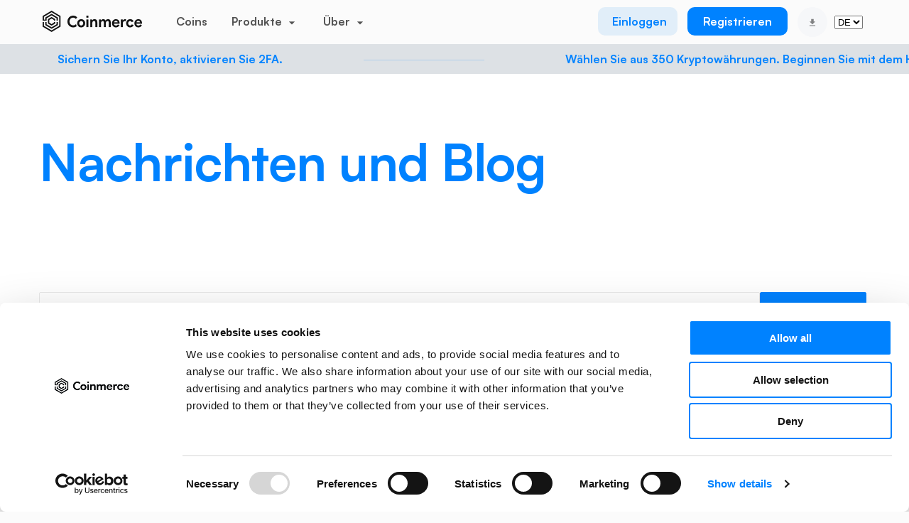

--- FILE ---
content_type: text/javascript
request_url: https://coinmerce.io/assets/js/cm.js?v=73.62
body_size: 79027
content:
const account_category = $('head #head_data').attr("account_category");

if(isMobile.any()) {
  createCookie('mobile',1,'365');
} else {
  createCookie('mobile',0,'365');
}

var user_info = JSON.parse($('head #user_info').attr("data"));
if(user_info && Object.keys(user_info).length){} else {user_info = '';}
const user_email = $('head #head_data').attr("user_email");
var current_path = $('head #head_data').attr("href_path");
var current_page = $('head #head_data').attr("href_page");
var lang_symbol = $('head #head_data').attr("href_lang_symbol");
var lang_id = $('head #head_data').attr("href_lang_id");
var app_version = $('head #head_data').attr("data_version");
var content_version = $('head #head_data').attr("content_version");
var mobile_content = $('head #head_data').attr("mobile_content");
var order_buy = $('head #head_data').attr("order_buy");
var user_logged_in = $('head #head_data').attr("user_logged_in");
var order_symbol = $('head #head_data').attr("order_symbol");
var use_dac8 = $('head #head_data').attr("use_dac8");

// Mobile banner logic:
var MOBILE_BANNER_BREAKPOINT = 1024;

function initMobileAppBanner() {
  var banner = document.getElementById('mobile-app-banner');
  if (!banner) return;
  
  checkAndShowMobileAppBanner();
  
  // Handle resize with debounce
  var resizeTimeout;
  window.addEventListener('resize', function() {
    clearTimeout(resizeTimeout);
    resizeTimeout = setTimeout(checkAndShowMobileAppBanner, 150);
  });
}

function checkAndShowMobileAppBanner() {
  var banner = document.getElementById('mobile-app-banner');
  if (!banner) return;
  
  if (window.innerWidth < MOBILE_BANNER_BREAKPOINT) {
    showMobileAppBanner();
  } else {
    hideMobileAppBanner();
  }
}

function showMobileAppBanner() {
  var banner = document.getElementById('mobile-app-banner');
  if (!banner) return;
  
  banner.classList.add('active');
  document.body.classList.add('mobile-banner-active');
}

function hideMobileAppBanner() {
  var banner = document.getElementById('mobile-app-banner');
  if (!banner) return;
  
  banner.classList.remove('active');
  document.body.classList.remove('mobile-banner-active');
}

// Initialize banner on DOM ready
$(document).ready(function() {
  initMobileAppBanner();
});

if(isMobile.any()) {
  var beta_test = $('head #head_data').attr("beta_test");
  if(beta_test == 0){
    if(current_page == 'paid-app'){
      window.location = 'coinmerce://paid';
    }
    if(current_page == 'verified-app'){
      window.location = 'coinmerce://verified';
    }
    if(current_page == 'canceled-app'){
      window.location = 'coinmerce://canceled';
    }
  }
}

if(current_page == 'landing-advertisement'){
  createCookie('lang','nl','365');
}

if(current_page == 'geefjegeldtoekomst'){
  createCookie('lang','nl','365');
}

if(current_page == 'dashboard'){
  if(getCookie('profile_status') == 0){
    GoTo(lang_symbol+'/onboarding3/');
  }
}

if(current_page == 'token' || current_page == 'tokenmobile'){
  CheckVerifytoken();
}

if(current_page == 'withdraw-addresses'){
  if (use_travel_rule) {
    getWithdrawAddresses()
    } else {
      GetAddresses();
    }
}

if(current_page == 'turn-2fa-on'){
  var turnon2fa_data = store.get('turnon2fa');
  $('.qr-code').prepend('<img src="'+turnon2fa_data.qrcode+'" />')
  $('.linkto2fa').attr("href", turnon2fa_data.otpurl);
  $('.secret2fa').html(turnon2fa_data.secret);
  store.remove('turnon2fa');
}

if(current_page == 'address' && !use_travel_rule){
  var addresses = store.get('addresses');
  var address = $(".wallet_address").val();

  var wallet_name = 'Wallet';
  if(addresses[address] && addresses[address].name){
    wallet_name = addresses[address].name;
  }
  $(".wallet_name").html(wallet_name);
}


if(current_page == 'onboard1'){
  setInterval(function(){
    VerifyEmail(0);
  }, 5000);
}

if(current_page == 'royallanding'){
  DisplayModal('loader');

  var api_values = {};
  api_values.type = 'checkref';
  api_values.code = 'royal';

  ApiCall(api_values).then((apires)=>{res=JSON.parse(apires);
    if(res.status == 1){
      var savedata = {};
      savedata.referralcode = res.code;
      OnboardingData(savedata,'nl/onboarding2/');
    } else {
      $("#referral_code").val('');
      DisplayNotification('warning',window.ln[5941]);
    }
  });
}

if(current_page == 'verified'){
  GetAccountData();
}

if(current_page == 'paybycard'){
  document.getElementById("creditcard_form").submit();
}

if(lang_id == undefined){
  lang_id = 0;
}

window.ln = language;

if(current_page == 'onboarding5'){
  var onboarding = store.get('onboarding');
  var userfirstname = onboarding.firstname;
  var introtext = window.ln[5709].replace("%S", userfirstname);
  $('.first_reward_name').html(introtext);
}

if(current_page == 'onboarding6'){
  var onboarding = store.get('onboarding');
  var userfullname = onboarding.firstname+' '+onboarding.lastname;
  var introtext = window.ln[5710].replace("%S", userfullname);
  $('.last_reward_name').html(introtext);

  var userfirstname = onboarding.firstname;
  var introtext2 = window.ln[5711].replace("%S", userfirstname);
  $('.birthday_rewards_name').html(introtext2);
}

if(current_page == 'onboarding7'){
  var onboarding = store.get('onboarding');
  const currentTime = new Date();
  var num_days_between = getNumberOfDays((currentTime.getMonth()+1)+"/"+currentTime.getDate()+"/"+currentTime.getFullYear(), onboarding.birth_month+"/"+onboarding.birth_day+"/"+currentTime.getFullYear());

  if(num_days_between < 0){
    num_days_between = num_days_between + 365;
  }

  var until_birthday = window.ln[5720].replace("%S", num_days_between);
  $('.until_birthday').html(until_birthday);
}

if(current_page == 'onboarding8'){
  var onboarding = store.get('onboarding');
  var userfirstname = onboarding.firstname;
  var introtext = window.ln[5721].replace("%S", userfirstname);
  $('.friend_name').html(introtext);
}

if(current_page == 'wallets' ){
  CloseModal();
  PushGA4('view_item_list');
  GetEarnRoi();
}

if(current_page == 'onboarding11' || current_page == 'verified-bank' || current_page == 'verifyidentity'){
  window.addEventListener("message", receiveMessage, false);
  function receiveMessage(event) {
    if(event && event.data && event.data.status){
      $(".onfido_frame").html('');
      //$(".btn_next").removeClass("disabled");
      window.boardingfinish = 1;
      if(current_page == 'verifyidentity'){
        GoTo(lang_symbol+'/dashboard/idverified/');
      } else {
        //GoTo(lang_symbol+'/onboarding12/');
        GoTo(lang_symbol+'/dashboard/');
      }
    }
  }
}

if(current_page == 'verified-bank'){

}

if(current_page == 'onboarding12'){
  var onboarding = store.get('onboarding');
  var userfirstname = '';
  if(onboarding){
    if(onboarding.firstname){
      userfirstname = onboarding.firstname;
    }
  }
  var introtext = window.ln[5830].replace("%S", userfirstname);
  $('.reward_name_finish').html(introtext);
  store.remove('onboarding');
}

$(document).ready(function() {
  CheckLoginUser();
  // CheckMaintenance();

  // GetUserHash();
  // setInterval(function(){
  //   GetUserHash();
  // }, 20000);

  if(current_page == 'volume-transparency-coin'){
    GetCoinOrders();
  }

  if(current_page == 'transaction-transparency'){
    GetVolume(0);
  }


  if(current_page == 'portal'){
    GetAccountOrders();
    GetYields();
    IntervalPrices();
    CalcPrice();
    SetCoinsListHeight();
    CalcStakeRewardCrypto();

    if(order_buy == 0){
      $(this).find('.buy-sell-swap .tab-content').removeClass('active').hide();
      $(this).find('.buy-sell-swap .tab-content[data-id=2]').addClass('active').show();
    }
    if(order_buy == 2){
      $(this).find('.buy-sell-swap .tab-content').removeClass('active').hide();
      $(this).find('.buy-sell-swap .tab-content[data-id=3]').addClass('active').show();
    }

    if(window.screen.width < 768){
      $("[data-panel-item='1']").hide();
    }
  }

  if(current_page == 'orders' || current_page == 'activity'){
    DisplayModal('loader');
    GetUserOrders(0);
  }

  if (current_page == 'verify-custody'
      || current_page == 'verify-method-2'
      || current_page == 'verify-method-2'
      || current_page == 'verify-method-1') {

    $(document).on('paste', function(e) {
      var pasteData = e.originalEvent.clipboardData.getData('text');
      if(pasteData.length === 6) {
          for(let i = 1; i <= 6; i++) {
              $(`#otp-digit-${i}`).val(pasteData[i - 1]);
          }
      }
   });
  }

  if(current_page == 'onboarding3'){
    document.addEventListener("paste", function(e) {
      if (e.target.type === "text") {
       var data = e.clipboardData.getData('Text');
       data = data.split('');
       [].forEach.call(document.querySelectorAll("input[type=text]"), (node, index) => {
          node.value = data[index];
        });
      }
    });
  }

  if(current_page == 'rewards'){
    DisplayModal('loader');
    GetRewards(0);
  }

  if(current_page == 'portal'){
    // SetPaymentMethod();
  }

  if(current_page == 'paid'){
    GetLastOrder();
  }

  if(current_page == 'coins' || current_page == 'staking' || current_page == 'bots' || current_page == 'earn'){
    CloseModal();
    PushGA4('view_item_list');
    GetEarnRewards();
  }

  if(current_page == 'resetpass'){
    DisplayModal('resetpassmodal');
  }

  if(current_page == 'dashboard'){
    IntervalPrices();
    CalcUserStats();
    GetWalletStats(0);
    GetAccountData();
    if (use_travel_rule) {
      if (!localStorage.getItem("pendingDepositsShown")){
        localStorage.setItem("pendingDepositsShown", true);
        getPendingDeposits();
      }
    }
  }

  const behindLoggedInPage =
  current_page === "profile" ||
  current_page === "dashboard" ||
  current_page === "wallets" ||
  current_page === "orders" ||
  current_page === "verification" ||
  current_page === "security" ||
  current_page === "settings" ||
  current_page === "add-wallet" ||
  current_page === "deposit" ||
  current_page === "memo" ||
  current_page === "withdraw" ||
  current_page === "withdraw-2" ||
  current_page === "verify-type" ||
  current_page === "withdraw-3" ||
  current_page === "stoplimit" ||
  current_page === "rewards" ||
  current_page === "paybycard" ||
  current_page === "paid" ||
  current_page === "token" ||
  current_page === "withdraw-addresses" ||
  current_page === "verify-withdraw-address" ||
  current_page === "address-input" ||
  current_page === "wallet-owner" ||
  current_page === "beneficiary" ||
  current_page === "wallet-confirmation" ||
  current_page === "wallet-type" ||
  current_page === "hosted-not-found" ||
  current_page === "upload-unhosted" ||
  current_page === "address-check" ||
  current_page === "counter-party" ||
  current_page === "verify-deposit-address" ||
  current_page === "deposit-address-input" ||
  current_page === "deposit-address-unhosted" ||
  current_page === "deposit-address-hosted" ||
  current_page === "verify-type-1" ||
  current_page === "verify-type-2" ||
  current_page === "verify-type-3" ||
  current_page === "verify-method-1" ||
  current_page === "verify-method-2" ||
  current_page === "verify-method-3" ||
  current_page === "verify-ownership" ||
  current_page === "dac8" ||
  current_page === "start-onfido";

  if (behindLoggedInPage &&
    user_logged_in == 1 &&
    (account_category === "none" || account_category === "")) {
      window.location.assign(lang_symbol + '/micar/');
  }

  if ( behindLoggedInPage &&
    user_logged_in == 1 &&
    account_category === "normal_implicit") 
  {
    getMicarPopup();
  }

  if (behindLoggedInPage
    && user_logged_in == 1
    && current_page !== "dac8"
    && use_dac8 == 1  
  ) {
    checkTaxDocument().then((data)=>{
      const status = data?.flowStatus;
      if(status === 'document_required'){
          //show dac8 tax document modal
        getDac8Popup({
          title: window.ln[14213],
          description: window.ln[14214],
          submitText: window.ln[14212],
          submitUrl: `${lang_symbol}/dac8/tax-document`,
          modalId: 'dac8-tax-identification-number-modal'
        }); 
      } else if (status === 'undocumented') {
          //show general initial dac8 modal
          getDac8Popup({
            modalId: 'dac8-dialog',
            title: window.ln[14210],
            description: window.ln[14211],
            submitText: window.ln[14212],
            submitUrl: `${lang_symbol}/dac8/tax-form`,
            cancelText: window.ln[14227],
            onClose: 'CloseDac8Modal'
          });
          showAccountLevelNotification();
          profileNavigationDac8Element(status);
      } else if (status === 'document_pending_review') {
          //show pending document dac8 modal
          getDac8Popup({
            modalId: 'dac8-dialog',
            title: window.ln[14219],
            description: window.ln[14220],
          });
          showAccountLevelNotification();
          profileNavigationDac8Element(status);
      }  else if (status === 'document_rejected_first_or_second_time') {
        //show pending document dac8 modal
        getDac8Popup({
          modalId: 'dac8-dialog',
          title: window.ln[14221],
          description: window.ln[14222],
          submitText: window.ln[14223],
          submitUrl: `${lang_symbol}/dac8/tax-document`,
          modald: 'dac8-tax-identification-number-modal'
        });
        showAccountLevelNotification();
        profileNavigationDac8Element(status);
    }  else if (status === 'document_rejected_third_time') {
      //show pending document dac8 modal
      getDac8Popup({
        modalId: 'dac8-dialog',
        title: window.ln[14225],
        description: window.ln[14226],
      });
      showAccountLevelNotification();
      profileNavigationDac8Element(status);
  }
    });
  }


  function profileNavigationDac8Element (status, retryCount = 0) {
    const maxRetries = 20;
    const retryDelay = 150;
    
    const $target = $('nav.auth #profile-navigation-dac8');
    
    if (!$target.length) {
      if (retryCount < maxRetries) {
        setTimeout(() => profileNavigationDac8Element(status, retryCount + 1), retryDelay);
      } 
      return;
    }
    
    
    
    $target.next('.dac8-navigation-item').remove();
    
    const html = `<li class="dac8-navigation-item" style="min-height: 120px; border-bottom: none; padding-top: 20px;">
              <div class="row">
                  <div class="col">
                      <h4 style="font-size: 16px;font-style: normal;font-weight: 700;line-height: 18px;padding-bottom: 8px;">TAX Identification Number (TIN)</h4>
                      <p style="padding-bottom: 20px;line-height: 20px;font-size: 14px;">${window.ln[14214]}</p>
                      ${status === 'document_required' ? `<a href="${lang_symbol}/dac8/tax-form" class="btn btn-primary btn-micar-nav">
                                  ${window.ln[14212]}
                      </a>` : ''}
                  </div>
              </div>
          </li>`;
    
    $target.after(html);
    
  }

  if (current_page == "dac8") {
    console.log("dac8");
    DisplayModal('loader');
    checkTaxDocument().then((data)=>{
      
      if(!data) {CloseModal();return;}
      console.log("data", data);
      
      if(data.taxInformation && Array.isArray(data.taxInformation)){
        const reportableItems = [];
        
        data.taxInformation.forEach(function(taxInfo){
          if(taxInfo.status === 'reportable' && taxInfo.taxResidency && taxInfo.id){
            reportableItems.push({
              id: taxInfo.id,
              countryCode: taxInfo.taxResidency
            });
          }
        });
        
        if(reportableItems.length > 0){
          getCountryNamesForCodes(reportableItems).then(function(countriesWithNames){
            CloseModal();
            if(countriesWithNames && countriesWithNames.length > 0){
              $('#dac8-verification-country').text(countriesWithNames[0].countryName);
              $('#dac8-verification-country').data('id', countriesWithNames[0].id);
              console.log("countriesWithNames", countriesWithNames[0].id);
              console.log($('#dac8-verification-country').data('id'))
            }
          });
        }
      }
      
    });
  }
  
  async function getCountryNamesForCodes(reportableItems){
    if(!reportableItems || reportableItems.length === 0) return [];
    
    let api_values = {
      type: "gettaxinformationdescriptions"
    };
    
    try {
      const apires = await ApiCall(api_values);
      const parsed = typeof apires === 'string' ? JSON.parse(apires) : apires;
      
      if(parsed && parsed.status == 1 && parsed.data && Array.isArray(parsed.data)){
        const countryMap = {};
        parsed.data.forEach(function(country){
          if(country.country && country.countryName){
            countryMap[country.country] = country.countryName;
          }
        });
        
        const countriesWithNames = reportableItems.map(function(item){
          return {
            id: item.id,
            countryCode: item.countryCode,
            countryName: countryMap[item.countryCode] || item.countryCode
          };
        });
        
        return countriesWithNames;
      }
    } catch (error) {
      console.error('Error fetching country names:', error);
    }
    
    return reportableItems.map(function(item){
      return {
        id: item.id,
        countryCode: item.countryCode,
        countryName: item.countryCode
      };
    });
  }

  async function checkTaxDocument(){
    let api_values = {};
    api_values.user_email = user_email;
    api_values.type = 'gettaxprovidedbyuser';
    DisplayModal('loader');
  
    try {
      const apires = await ApiCall(api_values);
      const res = typeof apires === 'string' ? JSON.parse(apires) : apires;
      CloseModal();
      if(res.status == 1){
        return res.data;
      } else {
        return null;
      }
    } catch (error) {
      CloseModal();
      console.error('Error in checkTaxDocument:', error);
      return null;
    }
  }

  if (current_page == "onboarding2" || current_page == "signup") {
    RemoveCookie();
    if($("#referral_code").val()){
      var checkrefcode = $("#referral_code").val();
      if(checkrefcode == 'ajax'){
        var savedata = {};
        savedata.referralcode = 'pD2MOJantK';
        OnboardingData(savedata,lang_symbol+'/onboarding2/');
      }
    }

    CheckForwardEmail();
  }

  if(current_page == 'developers' && user_logged_in == 1){
    GetWebHook();
  }

  if(current_page == 'order' || current_page == 'stoplimit'){

    var orderdata = store.get('orderdata');
    var orderhistory = store.get('orderhistory');

    if(orderdata.ordertype == 1){

      var ordertype = '';
      if(orderdata.typeorder == 'BUY'){
        ordertype = 'BUY';
        if(orderdata.auto == 1){
          ordertype = 'STOPLIMIT BUY';
        }
      }
      if(orderdata.typeorder == 'SELL'){
        ordertype = 'SELL';
        if(orderdata.auto == 1){
          ordertype = 'STOPLIMIT SELL';
        }
      }
      if(orderdata.typeorder == 'DEPOSIT'){
        ordertype = 'DEPOSIT';
      }
      if(orderdata.typeorder == 'WITHDRAW'){
        ordertype = 'WITHDRAW';
      }
      if(orderdata.typeorder == 'REFERRAL'){
        ordertype = 'REFERRAL';
      }
      if(orderdata.swap == 1){
        ordertype = 'SWAP';
      }
      if(orderdata.pro == 1){
        ordertype = 'EXCHANGE';
      }

      ordertype = ordertype.charAt(0).toUpperCase() + ordertype.substring(1).toLowerCase();

      $('.stoplimit-title').html(ordertype);

      var price_crypto = orderdata.price_crypto;
      if(price_crypto > 1){
        price_crypto = price_crypto.toFixed(2);
      } else {
        price_crypto = price_crypto.toFixed(8);
      }

      price_crypto = price_crypto.replace(".", ",");

      var amount_fiat = String(orderdata.amount_fiat);
      amount_fiat = amount_fiat.replace(".", ",");

      var amount_crypto = String(orderdata.amount_crypto);
      amount_crypto = amount_crypto.replace(".", ",");

      var paymethod = window.ln[10007];
      if(orderdata.paymethod == 7){
        paymethod = 'Bankcontant';
      }
      if(orderdata.paymethod == 3){
        paymethod = 'Credit Card';
      }
      if(orderdata.paymethod == 5){
        paymethod = 'EPS';
      }
      if(orderdata.paymethod == 6){
        paymethod = 'Giro';
      }
      if(orderdata.paymethod == 4){
        paymethod = 'iDeal';
      }
      if(orderdata.paymethod == 8){
        paymethod = 'MyBank';
      }
      if(orderdata.paymethod == 1){
        paymethod = 'SEPA';
      }
      if(orderdata.paymethod == 2){
        paymethod = 'Sofort';
      }

      var order_time_date = 'N/A';
      var order_time_minute = 'N/A';
      if(orderdata.paytime){
        order_time_date = timeConverterOrderDate(orderdata.paytime)
        order_time_minute = timeConverterOrderMinute(orderdata.paytime)
      }

      if(orderdata.typeorder == 'DEPOSIT' && orderdata.coin == 'CM'){

        var coin_name = orderdata.name;
        var coin_symbol = orderdata.coin;
        if(coin_symbol == 'CM'){coin_symbol = 'EUR';coin_name = window.ln[10007];}

        var orderinfo = '<tr>'+
                        '    <th>Type</th>'+
                        '    <td>'+ordertype+'</td>'+
                        '</tr>'+
                        '<tr>'+
                        '    <th>Coin</th>'+
                        '   <td>'+coin_name+' <span class="short">('+coin_symbol+')</span></td>'+
                        '</tr>'+
                        '<tr>'+
                        '    <th>'+window.ln[67]+'</th>'+
                        '    <td>'+amount_crypto+' '+coin_symbol+'</td>'+
                        '</tr>'+
                        '<tr>'+
                        '   <th>'+window.ln[289]+'</th>'+
                        '   <td>€ '+amount_fiat+'</td>'+
                        '</tr>'+
                        '<tr>'+
                        '   <th>'+window.ln[2992]+'</th>'+
                        '   <td><span>'+paymethod+'</span></td>'+
                        '</tr>'+
                        '<tr>'+
                        '   <th>Status</th>'+
                        '   <td><span class="green">Closed</span></td>'+
                        '</tr>'+
                        '<tr>'+
                        '   <th>'+window.ln[74]+'</th>'+
                        '   <td>'+order_time_date+'</td>'+
                        '</tr>'+
                        '<tr>'+
                        '   <th>'+window.ln[2991]+'</th>'+
                        '   <td>'+order_time_minute+'</td>'+
                        '</tr>';
      } else if(orderdata.typeorder == 'DEPOSIT' && orderdata.coin != 'CM'){
        var orderinfo = '<tr>'+
                        '    <th>Type</th>'+
                        '    <td>'+ordertype+'</td>'+
                        '</tr>'+
                        '<tr>'+
                        '    <th>Coin</th>'+
                        '   <td>'+orderdata.name+' <span class="short">('+orderdata.coin+')</span></td>'+
                        '</tr>'+
                        '<tr>'+
                        '    <th>'+window.ln[67]+'</th>'+
                        '    <td>'+amount_crypto+' '+orderdata.coin+'</td>'+
                        '</tr>';
                        if(orderdata.payurl){
                          orderinfo+='<tr>'+
                          '    <th>Ext address</th>'+
                          '    <td class="longtexthide">'+orderdata.payurl+'</td>'+
                          '</tr>';
                        }
                        if(orderdata.external_address){
                          orderinfo+='<tr>'+
                          '    <th>Ext address</th>'+
                          '    <td class="longtexthide"'+orderdata.external_address+'</td>'+
                          '</tr>';
                        }
                        if(orderdata.external_tag){
                          orderinfo+='<tr>'+
                          '    <th>TAG</th>'+
                          '    <td>'+orderdata.external_tag+'</td>'+
                          '</tr>';
                        }
                        if(orderdata.txt_id != 0){
                          orderinfo+='<tr>'+
                          '    <th>TXT-ID</th>'+
                          '    <td class="longtexthide">'+orderdata.txt_id+'</td>'+
                          '</tr>';
                        }
                        orderinfo+='<tr>'+
                        '   <th>Status</th>'+
                        '   <td><span class="green">Closed</span></td>'+
                        '</tr>'+
                        '<tr>'+
                        '   <th>'+window.ln[74]+'</th>'+
                        '   <td>'+order_time_date+'</td>'+
                        '</tr>'+
                        '<tr>'+
                        '   <th>'+window.ln[2991]+'</th>'+
                        '   <td>'+order_time_minute+'</td>'+
                        '</tr>';
      } else if(orderdata.auto == 1){
        var orderinfo = '<tr>'+
                        '    <th>Type</th>'+
                        '    <td>'+ordertype+'</td>'+
                        '</tr>'+
                        '<tr>'+
                        '    <th>Coin</th>'+
                        '   <td>'+orderdata.name+' <span class="short">('+orderdata.coin+')</span></td>'+
                        '</tr>'+
                        '<tr>'+
                        '    <th>'+window.ln[67]+'</th>'+
                        '    <td>'+amount_crypto+' '+orderdata.coin+'</td>'+
                        '</tr>'+
                        '<tr>'+
                        '    <th>'+window.ln[2774]+'</th>'+
                        '    <td>€ '+price_crypto+'</td>'+
                        '</tr>'+
                        '<tr>'+
                        '   <th>'+window.ln[289]+'</th>'+
                        '   <td>€ '+amount_fiat+'</td>'+
                        '</tr>'+
                        '<tr>'+
                        '   <th>Status</th>'+
                        '   <td><span class="green">Closed</span></td>'+
                        '</tr>'+
                        '<tr>'+
                        '   <th>'+window.ln[74]+'</th>'+
                        '   <td>'+order_time_date+'</td>'+
                        '</tr>'+
                        '<tr>'+
                        '   <th>'+window.ln[2991]+'</th>'+
                        '   <td>'+order_time_minute+'</td>'+
                        '</tr>';
      } else if(orderdata.swap == 1){

        var amount_crypto_received = String(orderdata.swapdata.amount_crypto);
        amount_crypto_received = amount_crypto_received.replace(".", ",");

        var amount_coin_received = '';
        var amount_coin_name = '';

        var currenthash = orderdata.hash;
        if(orderdata.typeorder == 'SELL'){
          currenthash = currenthash+'SWAP';
        } else {
          currenthash = currenthash.replace("SWAP", "");
        }

        if(orderhistory.hashes[currenthash]){
          amount_coin_received = orderhistory.hashes[currenthash].coin;
          amount_crypto_received = orderhistory.hashes[currenthash].amount_crypto;
          amount_coin_name = orderhistory.hashes[currenthash].name;
        }

        var trading_fee = '';
        if(orderdata.rfqcosts){
          trading_fee = '<tr><th>'+window.ln[13733]+'</th><td>&euro; '+orderdata.rfqcosts+'</td></tr>';
        }

          if(orderdata.typeorder == 'BUY'){
            var orderinfo = '<tr>'+
                            '    <th>Type</th>'+
                            '    <td>'+ordertype+'</td>'+
                            '</tr>'+
                            '<tr>'+
                            '    <th>'+window.ln[2994]+' coin</th>'+
                            '   <td>'+amount_coin_name+' <span class="short">('+amount_coin_received+')</span></td>'+
                            '</tr>'+
                            '<tr>'+
                            '    <th>'+window.ln[2994]+' '+window.ln[67]+'</th>'+
                            '    <td>'+amount_crypto_received+' '+amount_coin_received+'</td>'+
                            '</tr>'+
                            '<tr>'+
                            '    <th>'+window.ln[2993]+' Coin</th>'+
                            '   <td>'+orderdata.name+' <span class="short">('+orderdata.coin+')</span></td>'+
                            '</tr>'+
                            '<tr>'+
                            '    <th>'+window.ln[2993]+' '+window.ln[67]+'</th>'+
                            '    <td>'+amount_crypto+' '+orderdata.coin+'</td>'+
                            '</tr>'+trading_fee+
                            '<tr>'+
                            '   <th>Status</th>'+
                            '   <td><span class="green">Closed</span></td>'+
                            '</tr>'+
                            '<tr>'+
                            '   <th>'+window.ln[74]+'</th>'+
                            '   <td>'+order_time_date+'</td>'+
                            '</tr>'+
                            '<tr>'+
                            '   <th>'+window.ln[2991]+'</th>'+
                            '   <td>'+order_time_minute+'</td>'+
                            '</tr>';
          }

          if(orderdata.typeorder == 'SELL'){

            var orderinfo = '<tr>'+
                            '    <th>Type</th>'+
                            '    <td>'+ordertype+'</td>'+
                            '</tr>'+
                            '<tr>'+
                            '    <th>'+window.ln[2993]+' Coin</th>'+
                            '   <td>'+orderdata.name+' <span class="short">('+orderdata.coin+')</span></td>'+
                            '</tr>'+
                            '<tr>'+
                            '    <th>'+window.ln[2993]+' '+window.ln[67]+'</th>'+
                            '    <td>'+amount_crypto+' '+orderdata.coin+'</td>'+
                            '</tr>'+
                            '<tr>'+
                            '    <th>'+window.ln[2994]+' coin</th>'+
                            '   <td>'+amount_coin_name+' <span class="short">('+amount_coin_received+')</span></td>'+
                            '</tr>'+
                            '<tr>'+
                            '    <th>'+window.ln[2994]+' '+window.ln[67]+'</th>'+
                            '    <td>'+amount_crypto_received+' '+amount_coin_received+'</td>'+
                            '</tr>'+trading_fee+
                            '<tr>'+
                            '   <th>Status</th>'+
                            '   <td><span class="green">Closed</span></td>'+
                            '</tr>'+
                            '<tr>'+
                            '   <th>'+window.ln[74]+'</th>'+
                            '   <td>'+order_time_date+'</td>'+
                            '</tr>'+
                            '<tr>'+
                            '   <th>'+window.ln[2991]+'</th>'+
                            '   <td>'+order_time_minute+'</td>'+
                            '</tr>';
          }
      } else if (orderdata.typeorder == 'SELL') {

        var trading_fee = '';
        if(orderdata.rfqcosts){
          trading_fee = '<tr><th>'+window.ln[13733]+'</th><td>&euro; '+orderdata.rfqcosts+'</td></tr>';
        }

        var orderinfo = '<tr>'+
                        '    <th>Type</th>'+
                        '    <td>'+ordertype+'</td>'+
                        '</tr>'+
                        '<tr>'+
                        '    <th>Coin</th>'+
                        '   <td>'+orderdata.name+' <span class="short">('+orderdata.coin+')</span></td>'+
                        '</tr>'+
                        '<tr>'+
                        '    <th>'+window.ln[67]+'</th>'+
                        '    <td>'+amount_crypto+' '+orderdata.coin+'</td>'+
                        '</tr>'+trading_fee+
                        '<tr>'+
                        '    <th>'+window.ln[2774]+'</th>'+
                        '    <td>€ '+price_crypto+'</td>'+
                        '</tr>'+
                        '<tr>'+
                        '   <th>'+window.ln[289]+'</th>'+
                        '   <td>€ '+amount_fiat+'</td>'+
                        '</tr>';
                        '<tr>'+
                        '   <th>Status</th>'+
                        '   <td><span class="green">Closed</span></td>'+
                        '</tr>'+
                        '<tr>'+
                        '   <th>'+window.ln[74]+'</th>'+
                        '   <td>'+order_time_date+'</td>'+
                        '</tr>'+
                        '<tr>'+
                        '   <th>'+window.ln[2991]+'</th>'+
                        '   <td>'+order_time_minute+'</td>'+
                        '</tr>';
      } else if (orderdata.typeorder == 'WITHDRAW') {
        if(orderdata.bots == 1){
          var orderinfo = '<tr>'+
          '    <th>Type</th>'+
          '    <td>'+ordertype+'</td>'+
          '</tr>'+
          '<tr>'+
          '    <th>Coin</th>'+
          '   <td>'+orderdata.name+' <span class="short">('+orderdata.coin+')</span></td>'+
          '</tr>'+
          '<tr>'+
          '    <th>'+window.ln[67]+'</th>'+
          '    <td>'+amount_crypto+' CM</td>'+
          '</tr>'+
          '<tr>'+
          '   <th>'+window.ln[289]+'</th>'+
          '   <td>€ '+amount_fiat+'</td>'+
          '</tr>';
          if(orderdata.payurl){
            orderinfo+='<tr>'+
            '    <th>Ext address</th>'+
            '    <td class="longtexthide_div"><div class="longtexthide">'+orderdata.payurl+'</div><div class="copywithdraw"><span data-clipboard-text="'+orderdata.payurl+'" class="material-icons btncopy">content_copy</span></div></td>'+
            '</tr>';
          }
          if(orderdata.external_address){
            orderinfo+='<tr>'+
            '    <th>Ext address</th>'+
            '    <td class="longtexthide_div"><div class="longtexthide">'+orderdata.external_address+'</div><div class="copywithdraw"><span data-clipboard-text="'+orderdata.external_address+'" class="material-icons btncopy">content_copy</span></div></td>'+
            '</tr>';
          }
          if(orderdata.external_tag){
            orderinfo+='<tr>'+
            '    <th>TAG</th>'+
            '    <td>'+orderdata.external_tag+'</td>'+
            '</tr>';
          }
          if(orderdata.txt_id != 0){
            orderinfo+='<tr>'+
            '    <th>TXT-ID</th>'+
            '    <td class="longtexthide_div"><div class="longtexthide">'+orderdata.txt_id+'</div><div class="copywithdraw"><span data-clipboard-text="'+orderdata.txt_id+'" class="material-icons btncopy">content_copy</span></div></td>'+
            '</tr>';
          }
          orderinfo+='<tr>'+
          '   <th>Status</th>'+
          '   <td><span class="green">Closed</span></td>'+
          '</tr>'+
          '<tr>'+
          '   <th>'+window.ln[74]+'</th>'+
          '   <td>'+order_time_date+'</td>'+
          '</tr>'+
          '<tr>'+
          '   <th>'+window.ln[2991]+'</th>'+
          '   <td>'+order_time_minute+'</td>'+
          '</tr>';
        } else {

          var status_color = 'green';
          var status_text = 'Closed';
          if(orderdata.typeorder == 'WITHDRAW' && orderdata.coin != 'CM' && orderdata.txt_id == '0'){
            status_color = 'orange';
            status_text = 'Pending';
          }

          var orderinfo = '<tr>'+
          '    <th>Type</th>'+
          '    <td>'+ordertype+'</td>'+
          '</tr>'+
          '<tr>'+
          '    <th>Coin</th>'+
          '   <td>'+orderdata.name+' <span class="short">('+orderdata.coin+')</span></td>'+
          '</tr>'+
          '<tr>'+
          '    <th>'+window.ln[67]+'</th>'+
          '    <td>'+amount_crypto+' '+orderdata.coin+'</td>'+
          '</tr>'+
          '<tr>'+
          '    <th>'+window.ln[2774]+'</th>'+
          '    <td>€ '+price_crypto+'</td>'+
          '</tr>'+
          '<tr>'+
          '   <th>'+window.ln[289]+'</th>'+
          '   <td>€ '+amount_fiat+'</td>'+
          '</tr>';
          if(orderdata.payurl){
            orderinfo+='<tr>'+
            '    <th>Ext address</th>'+
            '    <td class="longtexthide_div"><div class="longtexthide">'+orderdata.payurl+'</div><div class="copywithdraw"><span data-clipboard-text="'+orderdata.payurl+'" class="material-icons btncopy">content_copy</span></div></td>'+
            '</tr>';
          }
          if(orderdata.external_address){
            orderinfo+='<tr>'+
            '    <th>Ext address</th>'+
            '    <td class="longtexthide_div"><div class="longtexthide">'+orderdata.external_address+'</div><div class="copywithdraw"><span data-clipboard-text="'+orderdata.external_address+'" class="material-icons btncopy">content_copy</span></div></td>'+
            '</tr>';
          }
          if(orderdata.external_tag){
            orderinfo+='<tr>'+
            '    <th>TAG</th>'+
            '    <td>'+orderdata.external_tag+'</td>'+
            '</tr>';
          }
          if(orderdata.txt_id != 0){
            orderinfo+='<tr>'+
            '    <th>TXT-ID</th>'+
            '    <td class="longtexthide_div"><div class="longtexthide">'+orderdata.txt_id+'</div><div class="copywithdraw"><span data-clipboard-text="'+orderdata.txt_id+'" class="material-icons btncopy">content_copy</span></div></td>'+
            '</tr>';
          }
          orderinfo+='<tr>'+
          '   <th>Status</th>'+
          '   <td><span class="'+status_color+'">'+status_text+'</span></td>'+
          '</tr>'+
          '<tr>'+
          '   <th>'+window.ln[74]+'</th>'+
          '   <td>'+order_time_date+'</td>'+
          '</tr>'+
          '<tr>'+
          '   <th>'+window.ln[2991]+'</th>'+
          '   <td>'+order_time_minute+'</td>'+
          '</tr>';
        }

      } else {

        var coin_name = orderdata.name;
        var coin_symbol = orderdata.coin;
        if(coin_symbol == 'CM'){coin_symbol = 'EUR';coin_name = window.ln[10007];}

        var trading_fee = '';
        if(orderdata.rfqcosts){
          trading_fee = '<tr><th>'+window.ln[13733]+'</th><td>&euro; '+orderdata.rfqcosts+'</td></tr>';
        }

        var orderinfo = '<tr>'+
                        '    <th>Type</th>'+
                        '    <td>'+ordertype+'</td>'+
                        '</tr>'+
                        '<tr>'+
                        '    <th>Coin</th>'+
                        '   <td>'+coin_name+' <span class="short">('+coin_symbol+')</span></td>'+
                        '</tr>'+
                        '<tr>'+
                        '    <th>'+window.ln[67]+'</th>'+
                        '    <td>'+amount_crypto+' '+coin_symbol+'</td>'+
                        '</tr>'+trading_fee+
                        '<tr>'+
                        '    <th>'+window.ln[2774]+'</th>'+
                        '    <td>€ '+price_crypto+'</td>'+
                        '</tr>'+
                        '<tr>'+
                        '   <th>'+window.ln[289]+'</th>'+
                        '   <td>€ '+amount_fiat+'</td>'+
                        '</tr>';
                        if(orderdata.payurl){
                          orderinfo+='<tr>'+
                          '    <th>Ext address</th>'+
                          '    <td class="longtexthide_div"><div class="longtexthide">'+orderdata.payurl+'</div><div class="copywithdraw"><span data-clipboard-text="'+orderdata.payurl+'" class="material-icons btncopy">content_copy</span></div></td>'+
                          '</tr>';
                        }
                        if(orderdata.external_address){
                          orderinfo+='<tr>'+
                          '    <th>Ext address</th>'+
                          '    <td class="longtexthide_div"><div class="longtexthide">'+orderdata.external_address+'</div><div class="copywithdraw"><span data-clipboard-text="'+orderdata.external_address+'" class="material-icons btncopy">content_copy</span></div></td>'+
                          '</tr>';
                        }
                        if(orderdata.external_tag){
                          orderinfo+='<tr>'+
                          '    <th>TAG</th>'+
                          '    <td>'+orderdata.external_tag+'</td>'+
                          '</tr>';
                        }
                        if(orderdata.txt_id != 0){
                          orderinfo+='<tr>'+
                          '    <th>TXT-ID</th>'+
                          '    <td class="longtexthide_div"><div class="longtexthide">'+orderdata.txt_id+'</div><div class="copywithdraw"><span data-clipboard-text="'+orderdata.txt_id+'" class="material-icons btncopy">content_copy</span></div></td>'+
                          '</tr>';
                        }
                        orderinfo+='<tr>'+
                        '   <th>'+window.ln[2992]+'</th>'+
                        '   <td><span>'+paymethod+'</span></td>'+
                        '</tr>'+
                        '<tr>'+
                        '   <th>Status</th>'+
                        '   <td><span class="green">Closed</span></td>'+
                        '</tr>'+
                        '<tr>'+
                        '   <th>'+window.ln[74]+'</th>'+
                        '   <td>'+order_time_date+'</td>'+
                        '</tr>'+
                        '<tr>'+
                        '   <th>'+window.ln[2991]+'</th>'+
                        '   <td>'+order_time_minute+'</td>'+
                        '</tr>';
      }

      $('.order-info').append(orderinfo);

      var clipboard = new ClipboardJS('.btncopy');
    }

    if(orderdata.ordertype == 2){

      $('.stoplimit-title').html(window.ln[1375]);

      var ordertype = '';
      if(orderdata.type == 1){
        ordertype = 'BUY';
      }
      if(orderdata.type == 2){
        ordertype = 'SELL';
      }
      if(orderdata.type == 3){
        ordertype = 'REPEATING ORDER';
      }

      ordertype = ordertype.charAt(0).toUpperCase() + ordertype.substring(1).toLowerCase();

      var price_crypto = orderdata.trade_price;
      if(price_crypto > 1){
        price_crypto = price_crypto.toFixed(2);
      } else {
        price_crypto = price_crypto.toFixed(8);
      }

      var orderinfo = '<tr>'+
                      '    <th>Coin</th>'+
                      '   <td>'+orderdata.name+' <span class="short">('+orderdata.coin+')</span></td>'+
                      '</tr>'+
                      '<tr>'+
                      '    <th>Type</th>'+
                      '    <td>'+ordertype+'</td>'+
                      '</tr>'+
                      '<tr>'+
                      '    <th>'+window.ln[288]+'</th>'+
                      '    <td>'+price_crypto+'</td>'+
                      '</tr>'+
                      '<tr>'+
                      '    <th>'+window.ln[2774]+'</th>'+
                      '    <td>€ '+orderdata.price+'</td>'+
                      '</tr>'+
                      '<tr>'+
                      '   <th>Status</th>'+
                      '   <td><span class="green">Open</span></td>'+
                      '</tr>';

      $('.order-info').append(orderinfo);
      $('.delete-btn').append('<button href="#" onclick="DeleteStoplimit(\''+orderdata.hash+'\',1)"  data-stoplink="1" class="btn full-width btnnomargin">'+window.ln[2943]+'</button>');
    }

    if(orderdata.ordertype == 3){

      $('.stoplimit-title').html(window.ln[1374]);

      var ordertype = 'REPEATING ORDER - BUY';
      if(orderdata.buy == 0){
        ordertype = 'REPEATING ORDER - SELL';
      }

      ordertype = ordertype.charAt(0).toUpperCase() + ordertype.substring(1).toLowerCase();

      var price_crypto = orderdata.amount;

      var hours = String(orderdata.timestamp);
      hours = hours.substring(2, 0);

      var minutes = String(orderdata.timestamp);
      minutes = minutes.slice(-2);

      var orderinfo = '<tr>'+
                      '    <th>Coin</th>'+
                      '   <td>'+orderdata.name+' <span class="short">('+orderdata.symbol+')</span></td>'+
                      '</tr>'+
                      '<tr>'+
                      '    <th>Type</th>'+
                      '    <td>'+ordertype+'</td>'+
                      '</tr>'+
                      '<tr>'+
                      '    <th>'+window.ln[288]+'</th>'+
                      '    <td>'+price_crypto+'</td>'+
                      '</tr>'+
                      '<tr>'+
                      '    <th>'+window.ln[2975]+'</th>'+
                      '    <td>'+orderdata.executed+'</td>'+
                      '</tr>'+
                      '<tr>'+
                      '    <th>'+window.ln[2976]+'</th>'+
                      '    <td>'+hours+':'+minutes+' UTC</td>'+
                      '</tr>'+
                      '<tr>'+
                      '   <th>Status</th>'+
                      '   <td><span class="green">Open</span></td>'+
                      '</tr>';

      $('.order-info').append(orderinfo);
      $('.delete-btn').append('<button onclick="DeleteStoplimit(\''+orderdata.hash+'\',2)"  data-stoplink="1" class="btn full-width btnnomargin">'+window.ln[2943]+'</button>');
    }
  }



  if(user_logged_in == 1){
    GetUserNofitications();
    setInterval(function(){
      GetUserNofitications();
    }, 20000);
  }
});


async function DeleteStoplimit(hash,type,sure) {
  if(sure == 1){
    var api_values = {};
    api_values.type = 'deletestoplimit';
    if(type == 2){
      api_values.type = 'deleterepeatinglimit';
    }
    api_values.id = hash;

    DisplayModal('loader');

    await ApiCall(api_values).then((apires)=>{res=JSON.parse(apires);
      if(res.status == 1){
        GoTo(lang_symbol+'/orders/');
      } else {
        DisplayNotification('warning',window.ln[1204]);
      }
    });
  } else {
    window.stoptemp = [];
    window.stoptemp['hash'] = hash;
    window.stoptemp['type'] = type;
    DisplayModal('suredelete');
  }
}

$('a').click(function(e) {
    var href = $(this).attr('href');
    var stoplink = $(this).attr('data-stoplink');
    var newurl = $(this).attr('data-newurl');
    var check_hash = href.includes("#");
    if(stoplink == 1){
      e.preventDefault();
    } else {
      if(check_hash){
        e.preventDefault();
      } else {
        if(newurl == 1){
          GoToExternal(href);
          e.preventDefault();
        } else {
          window.location.assign(href);
          e.preventDefault();
        }
      }
    }
});

function getCookie(name) {
  var v = document.cookie.match('(^|;) ?' + name + '=([^;]*)(;|$)');
  return v ? v[2] : null;
}

function createCookie(name,value,expiresIn, expiresInUnit = 'days') {
  if (expiresIn && expiresInUnit !== 'dateObject') {
    var expiresInUnitMultiplier = {
      'hours': 60 * 60 * 1000,
      'days': 24 * 60 * 60 * 1000,
    };

    var date = new Date();
    date.setTime(date.getTime() + (expiresIn * expiresInUnitMultiplier[expiresInUnit]));
    var expires = "; expires="+date.toGMTString();
  }
  else if (expiresIn && expiresInUnit === 'dateObject') {
    var expires = "; expires=" + expiresIn.toGMTString();
  }
  else var expires = "";

  document.cookie = name+"="+value+expires+"; SameSite=Strict; path=/;secure;";
}

/* AUTO LOGOUT LOGIC */

async function createTokenCookies(token) {
    const tokenExpiresIn = 2; //hours
    const tokenExpiresAtDate = new Date(Date.now() + (1000 * 60 * 60 * tokenExpiresIn));

    if (window.featureFlagAutoLogout) {
        createCookie('token', token, tokenExpiresAtDate, 'dateObject');
        createCookie('tokenExpiresAt', tokenExpiresAtDate.getTime(), 2.2, 'hours');

        startSessionExpiryTimer();
    } else {
        var api_values = {};
        api_values.type = 'setcookie';
        api_values.idToken = token;

        await ApiCall(api_values).then((apires)=>{res=JSON.parse(apires);
          if(res.status == 1){
            createCookie('tokenset', '1', '365');
          }
        });
    }
}


function startSessionExpiryTimer() {

    const showSessionExpiryModalTime = 115; // minutes
    $('#session-expiry-modal-container').css({ 'display': 'none' });

    if (window.sessionExpiryTimer !== undefined) clearTimeout(window.sessionExpiryTimer);
    if (window.logoutTimer !== undefined) clearInterval(window.logoutTimer);
    window.sessionExpiryTimer = setTimeout(() => {
        const tokenExpiryTime = getCookie('tokenExpiresAt');

        $('#session-expiry-modal-container').find('.extend-session-btn').off().on('click', () => {
            CheckLoginUser();
        });
        $('#session-expiry-modal-container').css({ 'display': 'block' });


        window.logoutTimer = setInterval(() => {
            const timeDistance = tokenExpiryTime - Date.now();

            $('#session-expiry-modal-container').find('.time-remaining').text(
                getCountDownString(timeDistance)
            );

            if (timeDistance <= 0) {
                clearInterval(window.logoutTimer);
                createCookie('auto_logout_occurred', true, 0.1, 'hours');
                LogOut('/login/');
            }

        }, 1000);

    }, 1000 * 60 * showSessionExpiryModalTime);
}


function getCountDownString(timeDistance) {

    let minutes = Math.floor((timeDistance % (1000 * 60 * 60)) / (1000 * 60));
    let seconds = Math.floor((timeDistance % (1000 * 60)) / 1000);

    return [padZero(minutes), padZero(seconds)].join(':');
}


function padZero(nr) {
    return (nr < 10) ? `0${nr}` : nr;
}

/* END AUTO LOGOUT LOGIC */


  function GoToExternal(page_url){
    window.open(page_url,'_blank');
    parent.postMessage('gotourl:::'+page_url,"*");
  }

function DisplayNotification(type,text){
  $("html, body").animate({ scrollTop: 0 }, "slow");
  CloseModal();
  showNotification(text, type, true, 5, 'body');
}

function DisplayNotificationNoClose(type,text){
  $("html, body").animate({ scrollTop: 0 }, "slow");
  showNotification(text, type, true, 5, 'body');
}

function DisplayModal(type,title,text,goto,text_btn,icon){
  CloseModal();
  var model_content = '';
  if(type == 'loader'){
    model_content +='<div class="overlay close-modal" onclick="CloseModal()"></div>';
    model_content +='<div class="modal centered rounded close-modal modal-loader">';
    model_content +='<div class="modal-content">';
    model_content +='<img src="assets/images/loader.gif?v=1.02">';
    model_content +='</div>';
    model_content +='</div>';
  } else if(type == 'cookiealert') {
    model_content +='<div class="modal bottommodal centered rounded close-modal">';
    model_content +='<div class="modal-content">';
    model_content +='<div class="value">'+window.ln[1225]+'</div>';
    model_content +='</div>';
    model_content +='<div class="modal-footer">';
    model_content +='<a onclick="CloseModal()" class="btn max-335">'+window.ln[2852]+'</a>';
    model_content +='</div>';
    model_content +='</div>';
  } else if(type == 'upgradelevel1alert') {
    model_content +='<div class="modal centered rounded close-modal">';
    model_content +='<div class="modal-content">';
    model_content +='<div class="value">'+window.ln[3006]+'</div>';
    model_content +='</div>';
    model_content +='<div class="modal-footer">';
    model_content +='<a onclick="GoTo(\''+lang_symbol+'/news/account-structure/\')" class="btn max-335">'+window.ln[3007]+'</a><br><br>';
    model_content +='<a onclick="CloseModal()" class="btn secondary max-335">'+window.ln[2852]+'</a>';
    model_content +='</div>';
    model_content +='</div>';
  } else if(type == 'gotologinmodal') {
    model_content +='<div class="modal centered rounded close-modal">';
    model_content +='<div class="modal-content">';
    model_content +='<div class="value">'+window.ln[7772]+'</div>';
    model_content +='</div>';
    model_content +='<div class="modal-footer">';
    model_content +='<a onclick="GoTo(\''+lang_symbol+'/login/\')" class="btn max-335">'+window.ln[14]+'</a><br><br>';
    model_content +='<a onclick="CloseModal()" class="btn secondary max-335">'+window.ln[2852]+'</a>';
    model_content +='</div>';
    model_content +='</div>';
  } else if(type == 'newssesionlogin') {
    model_content +='<div class="modal centered rounded close-modal">';
    model_content +='<div class="modal-content">';
    model_content +='<div class="value">'+window.ln[9728]+'</div>';
    model_content +='</div>';
    model_content +='<div class="modal-footer">';
    model_content +='<a onclick="GoTo(\''+lang_symbol+'/login/\')" class="btn max-335">'+window.ln[14]+'</a><br><br>';
    model_content +='</div>';
    model_content +='</div>';
  } else if(type == 'error') {
    model_content +='<div class="overlay close-modal" onclick="CloseModal()"></div>';
    model_content +='<div class="modal centered rounded close-modal">';
    model_content +='<div class="modal-content">';
    model_content +='<div class="value">'+window.ln[1204]+'</div>';
    model_content +='</div>';
    model_content +='<div class="modal-footer">';
    model_content +='<a onclick="CloseModal()" class="btn max-335">'+window.ln[2852]+'</a>';
    model_content +='</div>';
    model_content +='</div>';
  } else if(type == 'stableerror') {
    model_content +='<div class="overlay close-modal" onclick="CloseModal()"></div>';
    model_content +='<div class="modal centered rounded close-modal">';
    model_content +='<div class="modal-content">';
    model_content +='<div class="value">'+window.ln[9988]+'</div>';
    model_content +='</div>';
    model_content +='<div class="modal-footer">';
    model_content +='<a onclick="CloseModal()" class="btn max-335">'+window.ln[2852]+'</a>';
    model_content +='</div>';
    model_content +='</div>';
  } else if(type == 'enternewpassword') {
    model_content +='<div class="overlay close-modal" onclick="CloseModal()"></div>';
    model_content +='<div class="modal centered rounded close-modal">';
    model_content +='<div class="modal-title"><div class="image imagemodal"><img src="assets/images/security_icon.png?v='+app_version+'" alt=""></div></div>';
    model_content +='<div class="modal-content">';
    model_content +='<div class="input text wb wl"><label for="email">'+window.ln[1177]+'</label><input id="emailreset" type="password" name="current_password"><span class="password-reveal"></span>';
    model_content +='</div>';
    model_content +='<div class="modal-content">';
    model_content +='<div class="input text wb wl"><label for="email">'+window.ln[1178]+'</label><input id="emailreset" type="password" name="password"><span class="password-reveal"></span>';
    model_content +='</div>';
    model_content +='<div class="modal-content">';
    model_content +='<div class="input text wb wl"><label for="email">'+window.ln[1179]+'</label><input id="emailreset" type="password" name="password_repeat"><span class="password-reveal"></span>';
    model_content +='</div>';
    model_content +='<div class="modal-footer">';
    model_content +='<a onclick="UpdateNewPassword()" class="btn max-335">'+window.ln[1030]+'</a>';
    model_content +='</div>';
    model_content +='</div>';

    model_content +='</div>';
    model_content +='</div>';

  } else if(type == 'resetpassmodal') {
    model_content +='<div class="overlay close-modal" onclick="GoTo(\''+lang_symbol+'/\')"></div>';
    model_content +='<div class="modal centered rounded close-modal">';
    model_content +='<div class="modal-title"><div class="image imagemodal"><img src="assets/images/security_icon.png?v='+app_version+'" alt=""></div></div>';
    model_content +='<div class="modal-content">';
    model_content +='<div class="input text wb wl"><label for="email">'+window.ln[1178]+'</label><input id="emailreset" type="password" name="password"><span class="password-reveal"></span>';
    model_content +='</div>';
    model_content +='<div class="modal-content">';
    model_content +='<div class="input text wb wl"><label for="email">'+window.ln[1179]+'</label><input id="emailreset" type="password" name="password_repeat"><span class="password-reveal"></span>';
    model_content +='</div>';
    model_content +='<div class="modal-footer">';
    model_content +='<a onclick="SetPasswordReset()" class="btn max-335">'+window.ln[1030]+'</a>';
    model_content +='</div>';
    model_content +='</div>';

    model_content +='</div>';
    model_content +='</div>';

  } else if(type == 'get2fawithdraw') {
    model_content +='<div class="overlay close-modal" onclick="CloseModal()"></div>';
    model_content +='<div class="modal centered rounded close-modal">';
    model_content +='<div class="modal-content">';
    model_content +='<div class="input text wb wl"><label for="code">'+window.ln[1189]+'</label><input id="code" type="text" name="code">';
    model_content +='</div>';
    model_content +='<div class="modal-footer">';
    model_content +='<a onclick="Send2FACode()" class="btn max-335">'+window.ln[1026]+'</a>';
    model_content +='</div>';
    model_content +='</div>';
    model_content +='</div>';
    model_content +='</div>';
  }  else if(type == 'get2farepeating') {
    model_content +='<div class="overlay close-modal" onclick="CloseModal()"></div>';
    model_content +='<div class="modal centered rounded close-modal">';
    model_content +='<div class="modal-content">';
    model_content +='<div class="input text wb wl"><label for="code">'+window.ln[1189]+'</label><input id="code" type="text" name="code">';
    model_content +='</div>';
    model_content +='<div class="modal-footer">';
    model_content +='<a onclick="Send2FACodeRepeating()" class="btn max-335">'+window.ln[1026]+'</a>';
    model_content +='</div>';
    model_content +='</div>';
    model_content +='</div>';
    model_content +='</div>';
  } else if(type == 'emailverificationdone') {
    model_content +='<div class="overlay close-modal" onclick="GoTo(\''+lang_symbol+'/onboard2/\')"></div>';
    model_content +='<div class="modal centered rounded close-modal">';
    model_content +='<div class="modal-content">';
    model_content +='<div class="value">'+window.ln[1311]+'</div>';
    model_content +='</div>';
    model_content +='<div class="modal-footer">';
    model_content +='<a onclick="GoTo(\''+lang_symbol+'/onboard2/\')" class="btn max-335">'+window.ln[2852]+'</a>';
    model_content +='</div>';
    model_content +='</div>';
  } else if(type == 'emailverificationdoneapp') {
    model_content +='<div class="overlay close-modal" onclick="GoTo(\''+lang_symbol+'/onboard2/\')"></div>';
    model_content +='<div class="modal centered rounded close-modal">';
    model_content +='<div class="modal-content">';
    model_content +='<div class="value">'+window.ln[3485]+'</div>';
    model_content +='</div>';
    model_content +='<div class="modal-footer">';
    model_content +='<a onclick="GoTo(\''+lang_symbol+'/home/\')" class="btn max-335">'+window.ln[2852]+'</a>';
    model_content +='</div>';
    model_content +='</div>';
  } else if(type == 'newemaildone') {
    model_content +='<div class="overlay close-modal" onclick="GetAccountData(\''+lang_symbol+'/dashboard/\');"></div>';
    model_content +='<div class="modal centered rounded close-modal">';
    model_content +='<div class="modal-content">';
    model_content +='<div class="value">'+window.ln[1311]+'</div>';
    model_content +='</div>';
    model_content +='<div class="modal-footer">';
    model_content +='<a onclick="GetAccountData(\''+lang_symbol+'/dashboard/\');" class="btn max-335">'+window.ln[2852]+'</a>';
    model_content +='</div>';
    model_content +='</div>';
  } else if(type == 'get2facodeturnoff') {
    model_content +='<div class="overlay close-modal" onclick="TurnOff2FA()"></div>';
    model_content +='<div class="modal centered rounded close-modal">';
    model_content +='<div class="modal-title"><div class="image imagemodal"><img src="assets/images/security_icon.png?v='+app_version+'" alt=""></div>';
    model_content +='</div>';
    model_content +='<div class="modal-content">';
    model_content +='<div class="input text wb wl"><label for="code">'+window.ln[1189]+'</label><input id="code" type="text" name="code">';
    model_content +='</div>';
    model_content +='<div class="modal-footer">';
    model_content +='<a onclick="TurnOff2FA()" class="btn max-335">'+window.ln[1030]+'</a>';
    model_content +='</div>';
    model_content +='</div>';
    model_content +='</div>';
    model_content +='</div>';
  } else if(type == 'enteraname') {
    model_content +='<div class="overlay close-modal" onclick="RenameAddress()"></div>';
    model_content +='<div class="modal centered rounded close-modal">';
    model_content +='<div class="modal-title">';
    model_content +='</div>';
    model_content +='<div class="modal-content">';
    model_content +='<div class="input text wb wl"><label for="name">'+window.ln[3107]+'</label><input id="namenew" type="text" name="name">';
    model_content +='</div>';
    model_content +='<div class="modal-footer">';
    model_content +='<a onclick="RenameAddress()" class="btn max-335">'+window.ln[3108]+'</a>';
    model_content +='</div>';
    model_content +='</div>';
    model_content +='</div>';
    model_content +='</div>';
  } else if(type == 'withdrawsucces') {
    model_content +='<div class="overlay close-modal" onclick="GetAccountData(\''+lang_symbol+'/dashboard/\')"></div>';
    model_content +='<div class="modal centered rounded close-modal">';
    model_content +='<div class="modal-title"><div class="image imagemodal"><img src="assets/images/sent_icon.png?v='+app_version+'" alt=""></div>';
    model_content +='</div>';
    model_content +='<div class="modal-content">';
    model_content +='<div class="value">'+window.ln[2963]+'</div>';
    model_content +='</div>';
    model_content +='<div class="modal-footer">';
    model_content +='<a onclick="GetAccountData(\''+lang_symbol+'/dashboard/\')" class="btn max-335">'+window.ln[2852]+'</a>';
    model_content +='</div>';
    model_content +='</div>';
    model_content +='</div>';
    model_content +='</div>';
  } else if (type == 'level3support') {
    model_content +='<div class="overlay close-modal" onclick="CloseModal()"></div>';
    model_content +='<div class="modal centered rounded close-modal">';
    model_content +='<div class="modal-content">';
    model_content +='<div class="value">'+window.ln[2760]+'</div>';
    model_content +='</div>';
    model_content +='<div class="modal-footer">';
    model_content +='<a onclick="CloseModal()" class="btn max-335">'+window.ln[2852]+'</a>';
    model_content +='</div>';
    model_content +='</div>';
    model_content +='</div>';
    model_content +='</div>';
  } else if (type == 'pendingverification') {
    model_content +='<div class="overlay close-modal" onclick="CloseModal()"></div>';
    model_content +='<div class="modal centered rounded close-modal">';
    model_content +='<div class="modal-content">';
    model_content +='<div class="value">'+window.ln[3022]+'</div>';
    model_content +='</div>';
    model_content +='<div class="modal-footer">';
    model_content +='<a onclick="CloseModal()" class="btn max-335">'+window.ln[2852]+'</a>';
    model_content +='</div>';
    model_content +='</div>';
    model_content +='</div>';
    model_content +='</div>';
  } else if (type == 'promoconditions') {
    model_content +='<div class="overlay close-modal" onclick="CloseModal()"></div>';
    model_content +='<div class="modal centered rounded close-modal">';
    model_content +='<div class="modal-content">';
    model_content +='<div class="value">'+window.ln[3244]+'</div>';
    model_content +='</div>';
    model_content +='<div class="modal-footer">';
    model_content +='<a onclick="CloseModal()" class="btn max-335">'+window.ln[2852]+'</a>';
    model_content +='</div>';
    model_content +='</div>';
    model_content +='</div>';
    model_content +='</div>';
  } else if(type == 'get2fastoplimit') {
    model_content +='<div class="overlay close-modal" onclick="CloseModal()"></div>';
    model_content +='<div class="modal centered rounded close-modal">';
    model_content +='<div class="modal-content">';
    model_content +='<div class="input text wb wl"><label for="code">'+window.ln[1189]+'</label><input id="code" type="text" name="code">';
    model_content +='</div>';
    model_content +='<div class="modal-footer">';
    model_content +='<a onclick="SetNewStoplimit()" class="btn max-335">'+window.ln[1030]+'</a>';
    model_content +='</div>';
    model_content +='</div>';
    model_content +='</div>';
    model_content +='</div>';
  } else if(type == 'rebalancemodel') {
    model_content +='<div class="overlay close-modal" onclick="CloseModal()"></div>';
    model_content +='<div class="modal centered rounded close-modal">';
    model_content +='<div class="modal-content">';
    model_content +='<div class="input text wb wl"><label for="amount">'+window.ln[5663]+'</label><input id="amount_bot" type="number" name="amount">';
    model_content +='</div>';
    model_content +='<div class="modal-footer">';
    model_content +='<a onclick="RebalanceBot()" class="btn max-335">'+window.ln[5664]+'</a>';
    model_content +='</div>';
    model_content +='</div>';
    model_content +='</div>';
    model_content +='</div>';
  } else if(type == 'createnewwebhook') {

    var webhookcurrent = '';
    if(window.currentwebhook){
      webhookcurrent = window.currentwebhook;
    }

    model_content +='<div class="overlay close-modal" onclick="CloseModal()"></div>';
    model_content +='<div class="modal centered rounded close-modal">';
    model_content +='<div class="modal-content">';
    model_content +='<div class="input text wb wl"><label for="url">Webhook URL</label><input id="urlwebhook" type="text" name="url" >';
    model_content +='</div>';
    model_content +='<div class="modal-footer">';
    model_content +='<a onclick="SaveNewWebhook()" class="btn max-335">'+window.ln[1030]+'</a>';
    model_content +='</div>';
    model_content +='</div>';
    model_content +='</div>';
    model_content +='</div>';
  } else if(type == 'get2fabuy') {
    model_content +='<div class="overlay close-modal" onclick="CloseModal()"></div>';
    model_content +='<div class="modal centered rounded close-modal">';
    model_content +='<div class="modal-content">';
    model_content +='<div class="input text wb wl"><label for="code">'+window.ln[1189]+'</label><input id="code" type="text" name="code">';
    model_content +='</div>';
    model_content +='<div class="modal-footer">';
    model_content +='<a onclick="PlaceNewOrder()" class="btn max-335">'+window.ln[1030]+'</a>';
    model_content +='</div>';
    model_content +='</div>';
    model_content +='</div>';
    model_content +='</div>';
  } else if(type == 'idupload') {
    model_content +='<div class="overlay close-modal" onclick="CloseModal()"></div>';
    model_content +='<div class="modal centered rounded close-modal">';
    model_content +='<div class="modal-content">';
    model_content +='<div class="input text wb wl"><label for="code">'+window.ln[1371]+'</label>';
    model_content +='</div>';
    model_content +='<div class="modal-footer">';
    model_content +='<a onclick="GoTo(\''+lang_symbol+'/verified/\')" class="btn max-335">'+window.ln[487]+'</a>';
    model_content +='</div>';
    model_content +='</div>';
    model_content +='</div>';
    model_content +='</div>';
  } else if(type == 'tolesscm') {
    model_content +='<div class="overlay close-modal" onclick="CloseModal()"></div>';
    model_content +='<div class="modal centered rounded close-modal">';
    model_content +='<div class="modal-content">';
    model_content +='<div class="value">'+window.ln[865]+'</div>';
    model_content +='</div>';
    model_content +='<div class="modal-footer">';
    model_content +='<a onclick="GoTo(\''+lang_symbol+'/coinmerce-coins/buy/\')" class="btn max-335">'+window.ln[7549]+'</a>';
    model_content +='</div>';
    model_content +='</div>';
    model_content +='</div>';
    model_content +='</div>';
  } else if(type == 'addprofiledata') {
    model_content +='<div class="overlay close-modal" onclick="CloseModal()"></div>';
    model_content +='<div class="modal centered rounded close-modal">';
    model_content +='<div class="modal-content">';
    model_content +='<div class="value">'+window.ln[7786]+'</div>';
    model_content +='</div>';
    model_content +='<div class="modal-footer">';
    model_content +='<a onclick="GoTo(\''+lang_symbol+'/extradata/\')" class="btn max-335">'+window.ln[7787]+'</a>';
    model_content +='</div>';
    model_content +='</div>';
    model_content +='</div>';
    model_content +='</div>';
  } else if(type == 'addbankdetails') {
    model_content +='<div class="overlay close-modal"></div>';
    model_content +='<div class="modal centered rounded">';
    model_content +='<div class="modal-content">';
    model_content +='<div class="value">'+window.ln[7829]+'</div>';
    model_content +='</div>';
    model_content +='<div class="modal-footer">';
    model_content +='<a onclick="GoTo(\''+lang_symbol+'/verifyiban/\')" class="btn max-335">'+window.ln[7787]+'</a>';
    model_content +='</div>';
    model_content +='</div>';
    model_content +='</div>';
    model_content +='</div>';
  } else if(type == 'addextradata') {
    model_content +='<div class="overlay close-modal"></div>';
    model_content +='<div class="modal centered rounded">';
    model_content +='<div class="modal-content">';
    model_content +='<div class="value">'+window.ln[7829]+'</div>';
    model_content +='</div>';
    model_content +='<div class="modal-footer">';
    model_content +='<a onclick="GoTo(\''+lang_symbol+'/extradata/\')" class="btn max-335">'+window.ln[6279]+'</a>';
    model_content +='</div>';
    model_content +='</div>';
    model_content +='</div>';
    model_content +='</div>';
  } else if(type == 'addiddetails') {
    model_content +='<div class="overlay close-modal"></div>';
    model_content +='<div class="modal centered rounded">';
    model_content +='<div class="modal-content">';
    model_content +='<div class="value">'+window.ln[7830]+'</div>';
    model_content +='</div>';
    model_content +='<div class="modal-footer">';
    model_content +='<a onclick="GoTo(\''+lang_symbol+'/verifyidentity/\')" class="btn max-335">'+window.ln[7787]+'</a>';
    model_content +='</div>';
    model_content +='</div>';
    model_content +='</div>';
    model_content +='</div>';
  } else if(type == 'profiledatasend') {
    model_content +='<div class="overlay close-modal" onclick="CloseModal()"></div>';
    model_content +='<div class="modal centered rounded close-modal">';
    model_content +='<div class="modal-content">';
    model_content +='<div class="value">'+window.ln[7782]+'</div>';
    model_content +='</div>';
    model_content +='<div class="modal-footer">';
    model_content +='<a onclick="GoTo(\''+lang_symbol+'/home/\')" class="btn max-335">'+window.ln[7783]+'</a>';
    model_content +='</div>';
    model_content +='</div>';
    model_content +='</div>';
    model_content +='</div>';
  } else if(type == 'signedsuccess') {
    model_content +='<div class="overlay close-modal" onclick="GoTo(\''+lang_symbol+'/withdraw-addresses/\')"></div>';
    model_content +='<div class="modal centered rounded close-modal">';
    model_content +='<div class="modal-content">';
    model_content +='<div class="input text wb wl"><label for="code">'+window.ln[3092]+'</label>';
    model_content +='</div>';
    model_content +='<div class="modal-footer">';
    model_content +='<a onclick="GoTo(\''+lang_symbol+'/withdraw-addresses/\')" class="btn max-335">'+window.ln[2852]+'</a>';
    model_content +='</div>';
    model_content +='</div>';
    model_content +='</div>';
    model_content +='</div>';
  } else if(type == 'uploadsuccess') {
    model_content +='<div class="overlay close-modal" onclick="GoTo(\''+lang_symbol+'/withdraw-addresses/\')"></div>';
    model_content +='<div class="modal centered rounded close-modal">';
    model_content +='<div class="modal-content">';
    model_content +='<div class="input text wb wl"><label for="code">'+window.ln[3094]+'</label>';
    model_content +='</div>';
    model_content +='<div class="modal-footer">';
    model_content +='<a onclick="GoTo(\''+lang_symbol+'/withdraw-addresses/\')" class="btn max-335">'+window.ln[2852]+'</a>';
    model_content +='</div>';
    model_content +='</div>';
    model_content +='</div>';
    model_content +='</div>';
  } else if(type == 'turnon2famodal') {
    model_content +='<div class="overlay close-modal" onclick="GoTo(\''+lang_symbol+'/security/\')"></div>';
    model_content +='<div class="modal centered rounded close-modal">';
    model_content +='<div class="modal-title">';
    model_content +='<h3>'+window.ln[9697]+'</h3>';
    model_content +='</div>';
    model_content +='<div class="modal-footer">';
    model_content +='<a onclick="GoTo(\''+lang_symbol+'/security/\')" class="btn max-335">'+window.ln[2852]+'</a>';
    model_content +='</div>';
    model_content +='</div>';
    model_content +='</div>';
    model_content +='</div>';
  } else if(type == 'updated') {
    model_content +='<div class="overlay close-modal" onclick="CloseModal()"></div>';
    model_content +='<div class="modal centered rounded close-modal">';
    model_content +='<div class="modal-title">';
    model_content +='<h1>'+window.ln[2837]+'</h1>';
    model_content +='</div>';
    model_content +='<div class="modal-content">';
    model_content +='<div class="modal-footer">';
    model_content +='<a onclick="CloseModal()" class="btn max-335">'+window.ln[2852]+'</a>';

    model_content +='</div>';
    model_content +='</div>';
  } else if(type == 'updated_password') {
    model_content +='<div class="overlay close-modal" onclick="CloseModal()"></div>';
    model_content +='<div class="modal centered rounded close-modal">';
    model_content +='<div class="modal-title"><div class="image imagemodal"><img src="assets/images/security_icon.png?v='+app_version+'" alt=""></div>';
    model_content +='<h1>'+window.ln[2837]+'</h1>';
    model_content +='</div>';
    model_content +='<div class="modal-content">';
    model_content +='<div class="modal-footer">';
    model_content +='<a onclick="CloseModal()" class="btn max-335">'+window.ln[2852]+'</a>';

    model_content +='</div>';
    model_content +='</div>';
  } else if(type == 'set_new_password') {
    model_content +='<div class="overlay close-modal" onclick="GoTo(\''+lang_symbol+'/login/\')"></div>';
    model_content +='<div class="modal centered rounded close-modal">';
    model_content +='<div class="modal-title"><div class="image imagemodal"><img src="assets/images/security_icon.png?v='+app_version+'" alt=""></div>';
    model_content +='<h1>'+window.ln[2837]+'</h1>';
    model_content +='</div>';
    model_content +='<div class="modal-content">';
    model_content +='<div class="modal-footer">';
    model_content +='<a onclick="GoTo(\''+lang_symbol+'/login/\')" class="btn max-335">'+window.ln[2852]+'</a>';

    model_content +='</div>';
    model_content +='</div>';
  } else if(type == 'loginregister') {
    model_content +='<div class="overlay close-modal" onclick="CloseModal()"></div>';
    model_content +='<div class="modal centered rounded close-modal">';
    model_content +='<div class="modal-title">';
    model_content +='<h1>'+window.ln[854]+'</h1>';
    model_content +='</div>';
    model_content +='<div class="modal-content">';
    model_content +='<a onclick="GoTo(\''+lang_symbol+'/login/\')" class="btn max-335 btn-bottom-margin">'+window.ln[14]+'</a>';
    model_content +='<a onclick="GoTo(\''+lang_symbol+'/signup/\')" class="btn max-335 btn-bottom-margin">'+window.ln[445]+'</a>';
    model_content +='</div>';
  } else if(type == 'stopstaking') {
    var staking_stop_text = window.ln[3981];
    var staking_stop_info = window.ln[4023];
    var staking_info_more = window.ln[4563];

    var order_symbol = $('head #head_data').attr("order_symbol");
    var stake_crypto_amount = $(".stake_crypto_amount").val();
    var stake_fiat_amount = $(".stake_fiat_amount").val();

    if(current_page == 'wallets'){
      stake_crypto_amount = $('.wallet-select-'+order_symbol.toUpperCase()).attr('data-stake_amount');
      stake_fiat_amount = $('.wallet-select-'+order_symbol.toUpperCase()).attr('data-stake_fiat');
    }

    staking_stop_text = String(staking_stop_text).replaceAll("%s", order_symbol);
    staking_stop_info = String(staking_stop_info).replaceAll("%s", order_symbol);
    staking_info_more = String(staking_info_more).replaceAll("%s", order_symbol);

    model_content +='<div class="overlay close-modal" onclick="CloseModal()"></div>';
    model_content += '<div class="modal data mobile-full-width pos ep close-modal"><a onclick="CloseModal()" class="close"></a><div class="modal-title"><h1 class="blue">Stop Proof of Stake <svg xmlns="http://www.w3.org/2000/svg" width="25" height="20" viewBox="0 0 25 20" fill="none"><path fill-rule="evenodd" clip-rule="evenodd" d="M0 11.9766L24.6154 0V19.3741H0V11.9766Z" fill="#0081FF" fill-opacity="0.32434"></path><path fill-rule="evenodd" clip-rule="evenodd" d="M7.69232 11.9766L24.6154 0V19.3741H7.69232V11.9766Z" fill="#0081FF" fill-opacity="0.32434"></path><path fill-rule="evenodd" clip-rule="evenodd" d="M15.3846 11.9766L24.6154 0V19.3741H15.3846V11.9766Z" fill="#0081FF"></path></svg></h1><p>'+staking_stop_info+'</p></div><div class="modal-content"><div class="row portfolio-data mobile-no-dividers"><div class="col"><h4>€ '+stake_fiat_amount+'</h4><span class="label amount-eur">'+window.ln[3969]+'</span></div><div class="col"><h4>'+stake_crypto_amount+'</h4><span class="label amount-btc">'+staking_stop_text+'</span></div></div><div class="row"><div class="col"><p>'+staking_info_more+'</p><div class="actions"><a onclick="StopStaking(1)" class="btn max-160">'+window.ln[4556]+'</a><a onclick="CloseModal()" class="grey jlink">'+window.ln[4564]+'</a></div></div></div></div></div>';
    model_content +='</div>'
  } else if(type == 'stopearning') {
    var staking_stop_text = window.ln[3981];
    var staking_stop_info = window.ln[5819];
    var staking_info_more = window.ln[5820];

    var order_symbol = $('head #head_data').attr("order_symbol");
    var stake_crypto_amount = $(".stake_crypto_amount").val();
    var stake_fiat_amount = $(".stake_fiat_amount").val();

    if(current_page == 'wallets'){
      stake_crypto_amount = $('.wallet-select-'+order_symbol.toUpperCase()).attr('data-stake_amount');
      stake_fiat_amount = $('.wallet-select-'+order_symbol.toUpperCase()).attr('data-stake_fiat');
    }

    staking_stop_text = String(staking_stop_text).replaceAll("%s", order_symbol);
    staking_stop_info = String(staking_stop_info).replaceAll("%s", order_symbol);
    staking_info_more = String(staking_info_more).replaceAll("%s", order_symbol);

    model_content +='<div class="overlay close-modal" onclick="CloseModal()"></div>';
    model_content += '<div class="modal data mobile-full-width pos ep close-modal"><a onclick="CloseModal()" class="close"></a><div class="modal-title"><h1 class="blue">Stop '+window.ln[5803]+' <svg xmlns="http://www.w3.org/2000/svg" xmlns:xlink="http://www.w3.org/1999/xlink" width="20px" height="16px" viewBox="0 0 20 16" version="1.1"><title>icon-earn</title><g id="Page-1" stroke="none" stroke-width="1" fill="none" fill-rule="evenodd"><g id="D-Activity" transform="translate(-732.000000, -309.000000)" fill="#0081FF"><g id="icon-earn" transform="translate(732.000000, 309.000000)"><rect id="Rectangle" fill-opacity="0.324339967" x="0" y="8.33333333" width="5" height="7.5"></rect><rect id="Rectangle" x="15" y="0" width="5" height="15.8333333"></rect><rect id="Rectangle" fill-opacity="0.580723476" x="7.5" y="4.16666667" width="5" height="11.6666667"></rect></g></g></g></svg></h1><p>'+staking_stop_info+'</p></div><div class="modal-content"><div class="row portfolio-data mobile-no-dividers"><div class="col"><h4>€ '+stake_fiat_amount+'</h4><span class="label amount-eur">'+window.ln[3969]+'</span></div><div class="col"><h4>'+stake_crypto_amount+'</h4><span class="label amount-btc">'+staking_stop_text+'</span></div></div><div class="row"><div class="col"><p>'+staking_info_more+'</p><div class="actions"><a onclick="StopEarning(1)" class="btn max-160">'+window.ln[5812]+'</a><a onclick="CloseModal()" class="grey jlink">'+window.ln[5821]+'</a></div></div></div></div></div>';
    model_content +='</div>'
  } else if(type == 'startstaking') {

    var staking_stop_text = window.ln[3981];
    var staking_stop_info = window.ln[4565];
    var staking_start_exit = window.ln[4566];
    var stake_balance_info = window.ln[5334];

    var order_symbol = $('head #head_data').attr("order_symbol");
    var stake_crypto_amount = $(".stake_crypto_amount").val();
    var stake_fiat_amount = $(".stake_fiat_amount").val();

    if(current_page == 'wallets'){
      stake_crypto_amount = $('.wallet-select-'+order_symbol.toUpperCase()).attr('data-stake_amount');
      stake_fiat_amount = $('.wallet-select-'+order_symbol.toUpperCase()).attr('data-stake_fiat');
    }

    if(stake_crypto_amount.length == 0){
      var stake_error = window.ln[4815];
      stake_error = String(stake_error).replaceAll("%s", order_symbol);
      DisplayNotification('warning',stake_error);
      return false;
    }

    staking_stop_text = String(staking_stop_text).replaceAll("%s", order_symbol);
    staking_stop_info = String(staking_stop_info).replaceAll("%s", order_symbol);
    staking_start_exit = String(staking_start_exit).replaceAll("%s", order_symbol);
    stake_balance_info = String(stake_balance_info).replaceAll("%s", order_symbol);

    model_content +='<div class="overlay close-modal" onclick="CloseModal()"></div>';
    model_content += '<div class="modal data mobile-full-width pos ep close-modal"><a onclick="CloseModal()" class="close"></a><div class="modal-title"><h1 class="blue">'+window.ln[4810]+' <svg xmlns="http://www.w3.org/2000/svg" width="25" height="20" viewBox="0 0 25 20" fill="none"><path fill-rule="evenodd" clip-rule="evenodd" d="M0 11.9766L24.6154 0V19.3741H0V11.9766Z" fill="#0081FF" fill-opacity="0.32434"></path><path fill-rule="evenodd" clip-rule="evenodd" d="M7.69232 11.9766L24.6154 0V19.3741H7.69232V11.9766Z" fill="#0081FF" fill-opacity="0.32434"></path><path fill-rule="evenodd" clip-rule="evenodd" d="M15.3846 11.9766L24.6154 0V19.3741H15.3846V11.9766Z" fill="#0081FF"></path></svg></h1><p>'+staking_stop_info+'</p></div><div class="modal-content"><div class="row portfolio-data mobile-no-dividers"><div class="col"><h4>€ '+stake_fiat_amount+'</h4><span class="label amount-eur">'+window.ln[3969]+'</span></div><div class="col"><h4>'+stake_crypto_amount+'</h4><span class="label amount-btc">'+staking_stop_text+'</span></div></div><div class="row"><div class="col"><p>'+stake_balance_info+'</p><div class="actions"><a onclick="StartStaking(1)" class="btn max-160">'+window.ln[4554]+'</a><a onclick="CloseModal()" class="grey jlink">'+staking_start_exit+'</a></div></div></div></div></div>';
    model_content +='</div>'
  } else if(type == 'startearning') {

    var staking_stop_text = window.ln[3981];
    var staking_stop_info = window.ln[5811];
    var staking_start_exit = window.ln[5812];
    var stake_balance_info = window.ln[5813];

    var order_symbol = $('head #head_data').attr("order_symbol");
    var stake_crypto_amount = $(".stake_crypto_amount").val();
    var stake_fiat_amount = $(".stake_fiat_amount").val();

    if(current_page == 'wallets'){
      stake_crypto_amount = $('.wallet-select-'+order_symbol.toUpperCase()).attr('data-stake_amount');
      stake_fiat_amount = $('.wallet-select-'+order_symbol.toUpperCase()).attr('data-stake_fiat');
    }

    if(stake_crypto_amount.length == 0){
      var stake_error = window.ln[4815];
      stake_error = String(stake_error).replaceAll("%s", order_symbol);
      DisplayNotification('warning',stake_error);
      return false;
    }

    staking_stop_text = String(staking_stop_text).replaceAll("%s", order_symbol);
    staking_stop_info = String(staking_stop_info).replaceAll("%s", order_symbol);
    staking_start_exit = String(staking_start_exit).replaceAll("%s", order_symbol);
    stake_balance_info = String(stake_balance_info).replaceAll("%s", order_symbol);

    model_content +='<div class="overlay close-modal" onclick="CloseModal()"></div>';
    model_content += '<div class="modal data mobile-full-width pos ep close-modal"><a onclick="CloseModal()" class="close"></a><div class="modal-title"><h1 class="blue">'+window.ln[5803]+' <svg xmlns="http://www.w3.org/2000/svg" xmlns:xlink="http://www.w3.org/1999/xlink" width="20px" height="16px" viewBox="0 0 20 16" version="1.1"><title>icon-earn</title><g id="Page-1" stroke="none" stroke-width="1" fill="none" fill-rule="evenodd"><g id="D-Activity" transform="translate(-732.000000, -309.000000)" fill="#0081FF"><g id="icon-earn" transform="translate(732.000000, 309.000000)"><rect id="Rectangle" fill-opacity="0.324339967" x="0" y="8.33333333" width="5" height="7.5"></rect><rect id="Rectangle" x="15" y="0" width="5" height="15.8333333"></rect><rect id="Rectangle" fill-opacity="0.580723476" x="7.5" y="4.16666667" width="5" height="11.6666667"></rect></g></g></g></svg></h1><p>'+staking_stop_info+'</p></div><div class="modal-content"><div class="row portfolio-data mobile-no-dividers"><div class="col"><h4>€ '+stake_fiat_amount+'</h4><span class="label amount-eur">'+window.ln[3969]+'</span></div><div class="col"><h4>'+stake_crypto_amount+'</h4><span class="label amount-btc">'+staking_stop_text+'</span></div></div><div class="row"><div class="col"><p>'+stake_balance_info+'</p><div class="actions"><a onclick="StartEarning(1)" class="btn max-160">'+window.ln[5809]+'</a><a onclick="CloseModal()" class="grey jlink">'+staking_start_exit+'</a></div></div></div></div></div>';
    model_content +='</div>'
  } else if(type == 'suredelete') {
    model_content +='<div class="overlay close-modal" onclick="CloseModal()"></div>';
    model_content +='<div class="modal centered rounded close-modal">';
    model_content +='<div class="modal-title">';
    model_content +='<h1>'+window.ln[1235]+'</h1>';
    model_content +='</div>';
    model_content +='<div class="modal-content">';
    model_content +='<a onclick="CloseModal()" class="btn max-335 btn-bottom-margin">'+window.ln[542]+'</a>';
    model_content +='<a onclick="DeleteStoplimit(\''+window.stoptemp.hash+'\',\''+window.stoptemp.type+'\',1)" class="btn max-335 btn-bottom-margin">'+window.ln[1250]+'</a>';
    model_content +='</div>';
  } else if(type == 'suredeleteaddress') {
    model_content +='<div class="overlay close-modal" onclick="CloseModal()"></div>';
    model_content +='<div class="modal centered rounded close-modal">';
    model_content +='<div class="modal-title">';
    model_content +='<h1>'+window.ln[1235]+'</h1>';
    model_content +='</div>';
    model_content +='<div class="modal-content">';
    model_content +='<a onclick="CloseModal()" class="btn max-335 btn-bottom-margin">'+window.ln[542]+'</a>';
    model_content +='<a onclick="DeleteAddress()" class="btn max-335 btn-bottom-margin">'+window.ln[1250]+'</a>';
    model_content +='</div>';
  } else if(type == 'executeswap') {
    model_content +='<div class="overlay close-modal" onclick="CloseModal()"></div>';
    model_content +='<div class="modal centered rounded close-modal">';
    model_content +='<div class="modal-title">';
    model_content +='<h1>'+window.ln[2881]+'</h1>';
    model_content +='</div>';
    model_content +='<div class="modal-content">';
    model_content +='<a onclick="CloseModal()" class="btn max-335 btn-bottom-margin">'+window.ln[542]+'</a>';
    model_content +='<a onclick="PlaceNewOrder()" class="btn max-335 btn-bottom-margin">'+window.ln[1250]+'</a>';
    model_content +='</div>';
  } else if(type == 'askadvanced-buy') {
    model_content +='<div class="overlay close-modal" onclick="CloseModal()"></div>';
    model_content +='<div class="modal centered rounded close-modal">';
    model_content +='<div class="modal-title">';
    model_content +='<h1>'+window.ln[1376]+'</h1>';
    model_content +='</div>';
    model_content +='<div class="modal-content">';
    model_content +='<a onclick="NewOrder(4,1);" class="btn max-335 btn-bottom-margin">'+window.ln[1375]+'</a>';
    model_content +='<a onclick="NewOrder(6,1);" class="btn max-335 btn-bottom-margin">'+window.ln[1374]+'</a>';
    model_content +='</div>';
  } else if(type == 'bcnanaddress') {
    model_content +='<div class="overlay close-modal" onclick="CloseModal()"></div>';
    model_content +='<div class="modal centered rounded close-modal">';
    model_content +='<div class="modal-title">';
    model_content +='<h1 class="smallinfo_title">'+window.ln[3251]+'</h1>';
    model_content +='</div>';
    model_content +='<div class="modal-content">';
    model_content +='<a onclick="CloseModal();" class="btn max-335 btn-bottom-margin">'+window.ln[2852]+'</a>';
    model_content +='<a onclick="GoToExternal(\'https://www.bitcanna.io/wallets/\')" class="btn max-335 btn-bottom-margin">'+window.ln[3252]+'</a>';
    model_content +='</div>';
  } else if(type == 'bcnannotification') {
    model_content +='<div class="overlay close-modal" onclick="CloseModal()"></div>';
    model_content +='<div class="modal centered rounded close-modal">';
    model_content +='<div class="modal-title">';
    model_content +='<h1 class="smallinfo_title">'+window.ln[3253]+'</h1>';
    model_content +='</div>';
    model_content +='<div class="modal-content">';
    model_content +='<a onclick="CloseModal();" class="btn max-335 btn-bottom-margin">'+window.ln[2852]+'</a>';
    model_content +='</div>';
  } else if(type == 'set2fadone') {

    const returnTo = store.get('turnon2fapage');

    const returnToLink = returnTo ? returnTo : '/' + lang_symbol + '/dashboard/';

    if (returnTo) {
      store.remove('turnon2fapage');
    }

    model_content +='<div class="overlay close-modal" onclick="GetAccountData(\'' + returnToLink + '\')"></div>';
    model_content +='<div class="modal centered rounded close-modal">';
    model_content +='<div class="modal-title">';
    model_content +='<h1>'+window.ln[1214]+'</h1>';
    model_content +='</div>';
    model_content +='<div class="modal-content">';
    model_content +='<a onclick="GetAccountData(\'' + returnToLink + '\')" class="btn max-335 btn-bottom-margin">'+window.ln[2852]+'</a>';
    model_content +='</div>';
  } else if(type == 'set2fareseterror') {
    model_content +='<div class="overlay close-modal" onclick="GetAccountData(\''+lang_symbol+'/security/\')"></div>';
    model_content +='<div class="modal centered rounded close-modal">';
    model_content +='<div class="modal-title">';
    model_content +='<h1>'+window.ln[1204]+'</h1>';
    model_content +='</div>';
    model_content +='<div class="modal-content">';
    model_content +='<a onclick="GetAccountData(\''+lang_symbol+'/security/\')" class="btn max-335 btn-bottom-margin">'+window.ln[2852]+'</a>';
    model_content +='</div>';
  } else if(type == 'set2faoff') {
    model_content +='<div class="overlay close-modal" onclick="GetAccountData(\''+lang_symbol+'/dashboard/\')"></div>';
    model_content +='<div class="modal centered rounded close-modal">';
    model_content +='<div class="modal-title"><div class="image imagemodal"><img src="assets/images/security_icon.png?v='+app_version+'" alt=""></div>';
    model_content +='<h1>'+window.ln[1215]+'</h1>';
    model_content +='</div>';
    model_content +='<div class="modal-content">';
    model_content +='<a onclick="GetAccountData(\''+lang_symbol+'/dashboard/\')" class="btn max-335 btn-bottom-margin">'+window.ln[2852]+'</a>';
    model_content +='</div>';
  } else if(type == 'askadvanced-sell') {
    model_content +='<div class="overlay close-modal" onclick="CloseModal()"></div>';
    model_content +='<div class="modal centered rounded close-modal">';
    model_content +='<div class="modal-title">';
    model_content +='<h1>'+window.ln[1376]+'</h1>';
    model_content +='</div>';
    model_content +='<div class="modal-content">';
    model_content +='<a onclick="NewOrder(5,1);" class="btn max-335 btn-bottom-margin">'+window.ln[1375]+'</a>';
    model_content +='<a onclick="NewOrder(7,1);" class="btn max-335 btn-bottom-margin">'+window.ln[1374]+'</a>';
    model_content +='</div>';
  } else if(type == 'swapdone') {
    window.orderdata.amount_crypto = String(window.orderdata.amount_crypto).replace(".", ",");
    window.orderdata.amount_fiat = String(window.orderdata.amount_fiat).replace(".", ",");
    var goto = 'swapportal';
    model_content +='<div class="overlay close-modal" onclick="CloseModal()"></div>';
    model_content +='<div class="modal centered rounded close-modal">';
    model_content +='<div class="modal-title">';
    model_content +='<div class="image">';
    model_content +='<img src="https://storage.googleapis.com/coinmercecdn/icons/coins/116x116/'+window.orderdata.coin1+'.png?v='+app_version+'" srcset="https://storage.googleapis.com/coinmercecdn/icons/coins/116x116/'+window.orderdata.coin1+'@2x.png?v='+app_version+' 2x, https://storage.googleapis.com/coinmercecdn/icons/coins/116x116/'+window.orderdata.coin1+'@3x.png?v='+app_version+' 3x" alt="'+window.orderdata.coin1+'">';
    model_content +='<span class="material-icons">arrow_forward</span>';
    model_content +='<img src="https://storage.googleapis.com/coinmercecdn/icons/coins/116x116/'+window.orderdata.coin2+'.png?v='+app_version+'" srcset="https://storage.googleapis.com/coinmercecdn/icons/coins/116x116/'+window.orderdata.coin2+'@2x.png?v='+app_version+' 2x, https://storage.googleapis.com/coinmercecdn/icons/coins/116x116/'+window.orderdata.coin2+'@3x.png?v='+app_version+' 3x" alt="'+window.orderdata.coin2+'">';
    model_content +='</div>';
    model_content +='<h1>'+window.ln[2938]+'</h1>';
    model_content +='</div>';
    model_content +='<div class="modal-content">';
    model_content +='<div class="label">'+window.ln[2942]+'</div>';
    model_content +='<div class="value">'+window.orderdata.amount_crypto+' '+window.orderdata.coin1+'</div>';
    model_content +='<div class="separator"><span></span></div>';
    model_content +='<div class="label">'+window.ln[2941]+'</div>';
    model_content +='<div class="value eptb">'+window.orderdata.amount_fiat+' '+window.orderdata.coin2+'</div>';
    model_content +='</div>';
    model_content +='<div class="modal-footer">';
    model_content +='<a onclick="DisplayLoaderAndGetContent(\''+goto+'\')" class="btn max-335">'+window.ln[2852]+'</a>';
    model_content +='</div>';
    model_content +='</div>';
  } else if(type == 'botstarted') {
    var goto = 'walletsbots';
    var order_symbol = $('head #head_data').attr("order_symbol");
    model_content +='<div class="overlay close-modal" onclick="CloseModal()"></div>';
    model_content +='<div class="modal centered rounded close-modal">';
    model_content +='<div class="modal-title">';
    model_content +='<div class="image">';
    model_content +='<img src="assets/images/icons/bots/'+order_symbol+'.png?v='+app_version+'" alt="'+order_symbol+'">';
    model_content +='</div>';
    model_content +='<h1>'+window.ln[2938]+'</h1>';
    model_content +='</div>';
    model_content +='<div class="modal-content">';
    model_content +='<div class="label">'+window.ln[2939]+'</div>';
    model_content +='<div class="value">'+order_symbol+'</div>';
    model_content +='<div class="separator"><span></span></div>';
    model_content +='<div class="modal-footer">';
    model_content +='<a onclick="DisplayLoaderAndGetContent(\''+goto+'\')" class="btn max-335">'+window.ln[2852]+'</a>';
    model_content +='</div>';
    model_content +='</div>';
  } else if(type == 'botstopped') {
    var order_symbol = $('head #head_data').attr("order_symbol");
    model_content +='<div class="overlay close-modal" onclick="CloseModal()"></div>';
    model_content +='<div class="modal centered rounded close-modal">';
    model_content +='<div class="modal-title">';
    model_content +='<div class="image">';
    model_content +='<img src="assets/images/icons/bots/'+order_symbol+'.png?v='+app_version+'" alt="'+order_symbol+'">';
    model_content +='</div>';
    model_content +='<h1>'+window.ln[2938]+'</h1>';
    model_content +='</div>';
    model_content +='<div class="modal-content">';
    model_content +='<div class="label">'+window.ln[2940]+'</div>';
    model_content +='<div class="value">'+order_symbol+'</div>';
    model_content +='<div class="separator"><span></span></div>';
    model_content +='<div class="modal-footer">';
    model_content +='<a onclick="DisplayLoaderAndGetContent()" class="btn max-335">'+window.ln[2852]+'</a>';
    model_content +='</div>';
    model_content +='</div>';
  } else if(type == 'orderbuy') {
    var orderdata = store.get('orderdata');
    orderdata.amount_crypto = String(orderdata.amount_crypto).replace(".", ",");
    model_content +='<div class="overlay close-modal" onclick="CloseModal()"></div>';
    model_content +='<div class="modal centered rounded close-modal">';
    model_content +='<div class="modal-title">';
    model_content +='<div class="image">';
    model_content +='<img src="https://storage.googleapis.com/coinmercecdn/icons/coins/116x116/'+orderdata.coin+'.png?v='+app_version+'" srcset="https://storage.googleapis.com/coinmercecdn/icons/coins/116x116/'+orderdata.coin+'@2x.png?v='+app_version+' 2x, https://storage.googleapis.com/coinmercecdn/icons/coins/116x116/'+orderdata.coin+'@3x.png?v='+app_version+' 3x" alt="'+orderdata.coin+'">';
    model_content +='</div>';
    model_content +='<h1>'+window.ln[2938]+'</h1>';
    model_content +='</div>';
    model_content +='<div class="modal-content">';
    model_content +='<div class="label">'+window.ln[2939]+'</div>';
    model_content +='<div class="value">'+orderdata.amount_crypto+' '+orderdata.coin+'</div>';
    model_content +='<div class="separator"><span></span></div>';
    model_content +='<div class="modal-footer">';
    model_content +='<a onclick="DisplayLoaderAndGetContent()" class="btn max-335">'+window.ln[2852]+'</a>';
    model_content +='</div>';
    model_content +='</div>';

  } else if(type == 'stake_started') {
    var order_symbol = $('head #head_data').attr("order_symbol");
    var stake_crypto_amount = $(".stake_crypto_amount").val();
    var stake_fiat_amount = $(".stake_fiat_amount").val();

    if(current_page == 'wallets'){
      stake_crypto_amount = $('.wallet-select-'+order_symbol.toUpperCase()).attr('data-stake_amount');
      stake_fiat_amount = $('.wallet-select-'+order_symbol.toUpperCase()).attr('data-stake_fiat');
    }

    model_content +='<div class="overlay close-modal" onclick="CloseModal()"></div>';
    model_content +='<div class="modal centered rounded close-modal">';
    model_content +='<div class="modal-title">';
    model_content +='<div class="image">';
    model_content +='<img src="https://storage.googleapis.com/coinmercecdn/icons/coins/116x116/'+order_symbol+'.png?v='+app_version+'" srcset="https://storage.googleapis.com/coinmercecdn/icons/coins/116x116/'+order_symbol+'@2x.png?v='+app_version+' 2x, https://storage.googleapis.com/coinmercecdn/icons/coins/116x116/'+order_symbol+'@3x.png?v='+app_version+' 3x" alt="'+order_symbol+'">';
    model_content +='</div>';
    model_content +='<h1>'+window.ln[4816]+'</h1>';
    model_content +='</div>';
    model_content +='<div class="modal-content">';
    model_content +='<div class="label">'+window.ln[4567]+'</div>';
    model_content +='<div class="value">'+stake_crypto_amount+' '+order_symbol+'</div>';
    model_content +='<div class="separator"><span></span></div>';
    model_content +='<div class="modal-footer">';
    model_content +='<a onclick="DisplayLoaderAndGetContent()" class="btn max-335">'+window.ln[2852]+'</a>';
    model_content +='</div>';
    model_content +='</div>';


  } else if(type == 'earn_started') {
    var order_symbol = $('head #head_data').attr("order_symbol");
    var stake_crypto_amount = $(".stake_crypto_amount").val();
    var stake_fiat_amount = $(".stake_fiat_amount").val();

    if(current_page == 'wallets'){
      stake_crypto_amount = $('.wallet-select-'+order_symbol.toUpperCase()).attr('data-stake_amount');
      stake_fiat_amount = $('.wallet-select-'+order_symbol.toUpperCase()).attr('data-stake_fiat');
    }

    model_content +='<div class="overlay close-modal" onclick="CloseModal()"></div>';
    model_content +='<div class="modal centered rounded close-modal">';
    model_content +='<div class="modal-title">';
    model_content +='<div class="image">';
    model_content +='<img src="https://storage.googleapis.com/coinmercecdn/icons/coins/116x116/'+order_symbol+'.png?v='+app_version+'" srcset="https://storage.googleapis.com/coinmercecdn/icons/coins/116x116/'+order_symbol+'@2x.png?v='+app_version+' 2x, https://storage.googleapis.com/coinmercecdn/icons/coins/116x116/'+order_symbol+'@3x.png?v='+app_version+' 3x" alt="'+order_symbol+'">';
    model_content +='</div>';
    model_content +='<h1>'+window.ln[4816]+'</h1>';
    model_content +='</div>';
    model_content +='<div class="modal-content">';
    model_content +='<div class="label">'+window.ln[5815]+'</div>';
    model_content +='<div class="value">'+stake_crypto_amount+' '+order_symbol+'</div>';
    model_content +='<div class="separator"><span></span></div>';
    model_content +='<div class="modal-footer">';
    model_content +='<a onclick="DisplayLoaderAndGetContent()" class="btn max-335">'+window.ln[2852]+'</a>';
    model_content +='</div>';
    model_content +='</div>';
  } else if(type == 'stake_stopped') {
    var order_symbol = $('head #head_data').attr("order_symbol");
    var stake_crypto_amount = $(".stake_crypto_amount").val();
    var stake_fiat_amount = $(".stake_fiat_amount").val();

    if(current_page == 'wallets'){
      stake_crypto_amount = $('.wallet-select-'+order_symbol.toUpperCase()).attr('data-stake_amount');
      stake_fiat_amount = $('.wallet-select-'+order_symbol.toUpperCase()).attr('data-stake_fiat');
    }

    model_content +='<div class="overlay close-modal" onclick="CloseModal()"></div>';
    model_content +='<div class="modal centered rounded close-modal">';
    model_content +='<div class="modal-title">';
    model_content +='<div class="image">';
    model_content +='<img src="https://storage.googleapis.com/coinmercecdn/icons/coins/116x116/'+order_symbol+'.png?v='+app_version+'" srcset="https://storage.googleapis.com/coinmercecdn/icons/coins/116x116/'+order_symbol+'@2x.png?v='+app_version+' 2x, https://storage.googleapis.com/coinmercecdn/icons/coins/116x116/'+order_symbol+'@3x.png?v='+app_version+' 3x" alt="'+order_symbol+'">';
    model_content +='</div>';
    model_content +='<h1>'+window.ln[2938]+'</h1>';
    model_content +='</div>';
    model_content +='<div class="modal-content">';
    model_content +='<div class="label">'+window.ln[4568]+'</div>';
    model_content +='<div class="value">'+stake_crypto_amount+' '+order_symbol+'</div>';
    model_content +='<div class="separator"><span></span></div>';
    model_content +='<div class="modal-footer">';
    model_content +='<a onclick="DisplayLoaderAndGetContent()" class="btn max-335">'+window.ln[2852]+'</a>';
    model_content +='</div>';
    model_content +='</div>';

  } else if(type == 'earn_stopped') {
    var order_symbol = $('head #head_data').attr("order_symbol");
    var stake_crypto_amount = $(".stake_crypto_amount").val();
    var stake_fiat_amount = $(".stake_fiat_amount").val();

    if(current_page == 'wallets'){
      stake_crypto_amount = $('.wallet-select-'+order_symbol.toUpperCase()).attr('data-stake_amount');
      stake_fiat_amount = $('.wallet-select-'+order_symbol.toUpperCase()).attr('data-stake_fiat');
    }

    model_content +='<div class="overlay close-modal" onclick="CloseModal()"></div>';
    model_content +='<div class="modal centered rounded close-modal">';
    model_content +='<div class="modal-title">';
    model_content +='<div class="image">';
    model_content +='<img src="https://storage.googleapis.com/coinmercecdn/icons/coins/116x116/'+order_symbol+'.png?v='+app_version+'" srcset="https://storage.googleapis.com/coinmercecdn/icons/coins/116x116/'+order_symbol+'@2x.png?v='+app_version+' 2x, https://storage.googleapis.com/coinmercecdn/icons/coins/116x116/'+order_symbol+'@3x.png?v='+app_version+' 3x" alt="'+order_symbol+'">';
    model_content +='</div>';
    model_content +='<h1>'+window.ln[2938]+'</h1>';
    model_content +='</div>';
    model_content +='<div class="modal-content">';
    model_content +='<div class="label">'+window.ln[5824]+'</div>';
    model_content +='<div class="value">'+stake_crypto_amount+' '+order_symbol+'</div>';
    model_content +='<div class="separator"><span></span></div>';
    model_content +='<div class="modal-footer">';
    model_content +='<a onclick="DisplayLoaderAndGetContent()" class="btn max-335">'+window.ln[2852]+'</a>';
    model_content +='</div>';
    model_content +='</div>';

  } else if(type == 'botsalert1') {

    var youtube_bots = 'https://www.youtube-nocookie.com/embed/UaFOjIlV1ng?controls=0&amp;start=1';
    if(lang_symbol == 'nl'){
      youtube_bots = 'https://www.youtube-nocookie.com/embed/9ZAF8ggFhUg?controls=0&amp;start=1';
    }
    if(lang_symbol == 'de'){
      youtube_bots = 'https://www.youtube-nocookie.com/embed/eMFfe9PHpRI?controls=0&amp;start=1';
    }

    model_content +='<div class="overlay close-modal" onclick="CloseModal()"></div>';
    model_content +='<div id="earn" class="modal data bigmodal earn close-modal">';
    model_content +='<a onclick="CloseModal()" class="close"></a>';
    model_content +='<div class="bots-steps">'+window.ln[5730]+' 1 '+window.ln[5731]+' 3 <span class="stepround stepactive"></span><span class="stepround"></span><span class="stepround"></span></div>';
    model_content +='<div class="modal-title botsheadertitle">';
    model_content +='<h1>'+window.ln[5728]+' <img src="assets/images/icons/nav/nav-bots.png" alt="Bots"></h1>';
    model_content +='</div>';
    model_content +='<div class="modal-content">';
    model_content +='<div class="row">';
    model_content +='<div class="col">';
    model_content +='<div class="infotxtbots_left">'+window.ln[5729]+'</div>';
    model_content +='<div class="infotxtbots_right"><iframe width="445" height="250" src="'+youtube_bots+'" title="" frameborder="0" allow="accelerometer; autoplay; clipboard-write; encrypted-media; gyroscope; picture-in-picture" allowfullscreen></iframe></div>';
    model_content +='</div>';
    model_content +='</div>';
    model_content +='<div class="row">';
    model_content +='<div class="col nav navstepbots">';
    model_content +='<ul class="boarding-nav">';
    model_content +='<li></li>';
    model_content +='<li><a onclick="DisplayModal(\'botsalert2\')" data-stoplink="1" class="btn btn_next next">'+window.ln[5740]+'</a></li>';
    model_content +='</ul>';
    model_content +='</div>';
    model_content +='</div>';
    model_content +='</div>';
    model_content +='</div>';
} else if(type == 'botsalert2') {
  model_content +='<div class="overlay close-modal" onclick="CloseModal()"></div>';
  model_content +='<div id="earn" class="modal data bigmodal earn close-modal">';
  model_content +='<a onclick="CloseModal()" class="close"></a>';
  model_content +='<div class="bots-steps">'+window.ln[5730]+' 2 '+window.ln[5731]+' 3 <span class="stepround stepactive"></span><span class="stepround stepactive"></span><span class="stepround"></span></div>';
  model_content +='<div class="modal-title botsheadertitle">';
  model_content +='<h1>'+window.ln[5732]+' <img src="assets/images/icons/nav/nav-bots.png" alt="Bots"></h1>';
  model_content +='</div>';
  model_content +='<div class="modal-content">';
  model_content +='<div class="row">';
  model_content +='<div class="col">';
  model_content +='<div class="infotxtbots_left">'+window.ln[5733]+'</div>';
  model_content +='<div class="infotxtbots_right botsfeesright">';
  model_content +='<span class="infobotsgreen">'+window.ln[5734]+'</span>';
  model_content +='<span class="infobotsgrey">'+window.ln[5735]+'</span>';
  model_content +='<span class="infobotsgreen">'+window.ln[5734]+'</span>';
  model_content +='<span class="infobotsgrey">'+window.ln[5736]+'</span>';
  model_content +='<span class="infobotsblack">'+window.ln[5738]+'</span>';
  model_content +='<span class="infobotsgrey">'+window.ln[5737]+'</span>';
  model_content +='</div>';
  model_content +='</div>';
  model_content +='</div>';
  model_content +='<div class="row">';
  model_content +='<div class="col nav navstepbots">';
  model_content +='<ul class="boarding-nav">';
  model_content +='<li><a onclick="DisplayModal(\'botsalert1\')" data-stoplink="1" class="btn bordered white back">'+window.ln[5739]+'</a></li>';
  model_content +='<li><a onclick="DisplayModal(\'botsalert3\')" data-stoplink="1" class="btn btn_next next">'+window.ln[5740]+'</a></li>';
  model_content +='</ul>';
  model_content +='</div>';
  model_content +='</div>';
  model_content +='</div>';
  model_content +='</div>';
}else if(type == 'botsalert3') {
  model_content +='<div class="overlay close-modal" onclick="CloseModal()"></div>';
  model_content +='<div id="earn" class="modal data bigmodal earn close-modal">';
  model_content +='<a onclick="CloseModal()" class="close"></a>';
  model_content +='<div class="bots-steps">'+window.ln[5730]+' 3 '+window.ln[5731]+' 3 <span class="stepround stepactive"></span><span class="stepround stepactive"></span><span class="stepround stepactive"></span></div>';
  model_content +='<div class="modal-title botsheadertitle">';
  model_content +='<h1>'+window.ln[5741]+' <img src="assets/images/icons/nav/nav-bots.png" alt="Bots"></h1>';
  model_content +='</div>';
  model_content +='<div class="modal-content">';
  model_content +='<div class="row">';
  model_content +='<div class="col">';
  model_content +='<div class="infotxtbots_discloser">'+window.ln[5745]+'</div>';
  model_content +='<div class="infotxtbots_discloser_checkbox"><div class="input checkbox etm"><label><input id="confirmbots" onchange="CheckConfirmBots()" type="checkbox" name="confirmbots" value="yes"> <span class="checkmark"></span></label></div></div>';
  model_content +='<div class="infotxtbots_discloser_text">'+window.ln[5742]+'</div>';
  model_content +='</div>';
  model_content +='</div>';
  model_content +='</div>';
  model_content +='<div class="row">';
  model_content +='<div class="col nav navstepbots">';
  model_content +='<ul class="boarding-nav">';
  model_content +='<li><a onclick="DisplayModal(\'botsalert2\')" data-stoplink="1" class="btn bordered white back">'+window.ln[5739]+'</a></li>';
  model_content +='<li><a onclick="BotsNotificatonConfirmed()" data-stoplink="1" class="btn btn_bots_next btn_next next disabled">'+window.ln[5743]+'</a></li>';
  model_content +='</ul>';
  model_content +='</div>';
  model_content +='</div>';
  model_content +='</div>';
  model_content +='</div>';
} else if(type == 'ordersold') {
    window.orderdata.amount_crypto = String(window.orderdata.amount_crypto).replace(".", ",");
    window.orderdata.amount_fiat = String(window.orderdata.amount_fiat).replace(".", ",");
    model_content +='<div class="overlay close-modal" onclick="CloseModal()"></div>';
    model_content +='<div class="modal centered rounded close-modal">';
    model_content +='<div class="modal-title">';
    model_content +='<div class="image">';
    model_content +='<img src="https://storage.googleapis.com/coinmercecdn/icons/coins/116x116/'+window.orderdata.order_symbol+'.png?v='+app_version+'" srcset="https://storage.googleapis.com/coinmercecdn/icons/coins/116x116/'+window.orderdata.order_symbol+'@2x.png?v='+app_version+' 2x, https://storage.googleapis.com/coinmercecdn/icons/coins/116x116/'+window.orderdata.order_symbol+'@3x.png?v='+app_version+' 3x" alt="'+window.orderdata.order_symbol+'">';
    model_content +='</div>';
    model_content +='<h1>'+window.ln[2938]+'</h1>';
    model_content +='</div>';
    model_content +='<div class="modal-content">';
    if(window.orderdata.order_symbol != 'CM'){
      model_content +='<div class="label">'+window.ln[2940]+'</div>';
      model_content +='<div class="value">'+window.orderdata.amount_crypto+' '+window.orderdata.order_symbol+'</div>';
      model_content +='<div class="separator"><span></span></div>';
    }
    if(window.orderdata.order_symbol != 'CM'){
      model_content +='<div class="label">'+window.ln[2941]+'</div>';
      model_content +='<div class="value eptb">'+window.orderdata.amount_fiat+' EUR</div>';
    } else {
      model_content +='<div class="label">'+window.ln[2941]+'</div>';
      model_content +='<div class="value eptb">'+window.orderdata.amount_fiat+' EURO</div>';
    }
    model_content +='<div class="modal-footer">';
    model_content +='<a onclick="DisplayLoaderAndGetContent()" class="btn max-335">'+window.ln[2852]+'</a>';
    model_content +='</div>';
    model_content +='</div>';
  } else {
    if(goto){
      model_content +='<div class="overlay close-modal" onclick="GoTo(\''+goto+'\',0)"></div>';
    } else {
      model_content +='<div class="overlay close-modal" onclick="CloseModal()"></div>';
    }


    model_content +='<div class="modal centered rounded close-modal">';
    model_content +='<div class="modal-title">';

    if(icon){
      model_content +='<div class="image imagemodal"><img src="assets/images/'+icon+'?v='+app_version+'" alt=""></div>';
    }

    model_content +='<h1>'+title+'</h1>';
    model_content +='</div>';
    model_content +='<div class="modal-content">';
    model_content +='<div class="value">'+text+'</div>';
    model_content +='</div>';
    model_content +='<div class="modal-footer">';

    if(goto){
      model_content +='<a onclick="GoTo(\''+goto+'\',0)" class="btn max-335">'+text_btn+'</a>';
    } else {
      model_content +='<a onclick="CloseModal()" data-stoplink="1" class="btn max-335">'+window.ln[2852]+'</a>';
    }

    model_content +='</div>';
    model_content +='</div>';
  }

  $('body').append(model_content);

  if(type == 'enternewpassword'){
    initPasswordRevealButtons();
  }
}

function ContactSupportLevel3(){
  DisplayModal('level3support');
}

function DisplayLoaderAndGetContent(goto){
  CloseModal();
  DisplayModal('loader');
  if(goto){
    if(goto == 'swapportal'){
      GetAccountData(lang_symbol+'/buy/'+window.orderdata.coin2.toLowerCase()+'/')
    }
    if(goto == 'walletsbots'){
      GetAccountData(lang_symbol+'/walletsbots/')
    }
  } else {
    GetAccountData(lang_symbol+'/wallets/')
  }
}

function GoTo(goto,new_window){
  if(new_window == 1){
    window.open(goto,'_blank');
    parent.postMessage('gotourl:::'+goto,"*");
  } else {
    window.location.assign(goto);
  }
}

function CloseModal(){
  $('.close-modal').remove();
}

function ApiCall(av) {
  return $.ajax({
    url: 'api?v='+app_version,
    type: 'POST',
    async: true,
    timeout: 30000,
    data: av,
    success: function(result) {
      return result;
    },
    error: function(error, textStatus) {
      CloseModal();
    },
  });
};


function GetLoginToken(type){
  var captchatoken = $("#recaptchatoken").attr("data-token");
  grecaptcha.ready(function() {
    grecaptcha.execute(captchatoken, {action: 'login'}).then(function(token) {
        if(token){
          window.recaptcha_token = token;
          Login(type);
        }
    });
  });
}

function CheckLoginUser(pagegoto){
  if(typeof firebase !== 'undefined'){
    firebase.auth().onAuthStateChanged(function(user) {
      if (user) {
        if(user.emailVerified) {
          firebase.auth().currentUser.getIdToken(true).then(async function(idToken) {

            createCookie('tokenset', '1', '365');

            var api_values = {};
            api_values.type = 'setcookie';
            api_values.idToken = idToken;

            await ApiCall(api_values).then((apires)=>{res=JSON.parse(apires);
              if(res.status == 1){

                if(!getCookie('tokenset')){
                  let refresh = window.location.protocol + "//" + window.location.host + window.location.pathname + '?mobile_token='+idToken;
                  window.history.pushState({ path: refresh }, '', refresh);
                }
                if(pagegoto){
                  GetAccountData(pagegoto,1);
                }

              } else {
                DisplayNotification('warning',window.ln[1204]);
              }
            });
          });
        }
        if(user.uid){
          $(".token").val(user.uid);
        }
      }
    });
  }
}

async function Login(type) {

  if(type == 1){
    
    var api_values = {};
    api_values.type = 'login';
    api_values.email = $("input[name=email]").val();
    api_values.password = $("input[name=password]").val();
    api_values.otp = $("input[name=2fa]").val();
    api_values.recaptcha_token = window.recaptcha_token;
  }

  if(type == 2){
    var api_values = {};
    api_values.type = 'login';
    api_values.email = $("input[name=email]").val();
    api_values.password = $("input[name=password]").val();
    api_values.recaptcha_token = window.recaptcha_token;
  }

  var errorfound = 0;
  $('.input input, .checkmark').removeClass('errorinput');

  if(api_values.email.length == 0){
    $("#email").addClass("errorinput");
    errorfound = 1;
  }
  if(api_values.password.length == 0){
    $("#password").addClass("errorinput");
    errorfound = 1;
  }
  if(!validateEmail(api_values.email)){
    $("#email").addClass("errorinput");
    errorfound = 1;
  }
  if(errorfound == 1){
    return false;
  }

  DisplayModal('loader');

  await ApiCall(api_values).then((apires)=>{res=JSON.parse(apires);
    if(res.status == 1){

      if(res && res.data && res.data.userid && res.data.level < 0){
        store.set('onboarding', {userid:res.data.userid});
      }

      createCookie('profile_status',res.data.profile_status,'365');
      var lang_to_go = lang_symbol;
      if(res.data.language){
        createCookie('lang',res.data.language,'365');
        lang_to_go = res.data.language;
      }
      firebase.auth().signInWithCustomToken(res.data.token).then(function(result) {

        if(res.data.profile_status == 0){
          GetAccountData(lang_to_go+'/onboarding3/',1);
          return false;
        }

        if(type == 1){
            CheckLoginUser(lang_to_go + "/dashboard/");
        }

      }).catch(function(error) {
        DisplayNotification('warning',window.ln[1204]);
      });
    } else if(res.error == 1){
      DisplayNotification('warning',window.ln[847]);
    } else if(res.error == 2){
      DisplayNotification('warning',window.ln[844]);
    } else if(res.error == 3){
      DisplayNotification('warning',window.ln[862]);
    } else if(res.error == 4){
      DisplayNotification('warning',window.ln[840]);
    } else if(res.error == 5){
      DisplayNotification('warning',window.ln[862]);
    } else if(res.error == 6) {
      DisplayNotification('warning',window.ln[841]);
    } else if(res.error == 8) {
      DisplayNotification('warning',window.ln[3064]);
    } else if(res.error == 9) {
      DisplayNotification('warning',window.ln[841]);
    } else if(res.error == 10) {
      store.set('onboarding', {devicetoken:res.devicetoken});
      GoTo(lang_symbol+'/verifydevice');
    } else {
      DisplayNotification('warning',window.ln[1204]);
    }
  });
}

function LogOut(redirectTo = null){
  DisplayModal('loader');

  firebase.auth().signOut().then(async () => {

    var api_values = {};
    api_values.type = 'unsetcookie';

    await ApiCall(api_values).then((apires)=>{res=JSON.parse(apires);
      if(res.status == 1){

        createCookie('tokenset','',-1);
        createCookie('tokenExpiresAt', '', -1);
        createCookie('user','',-1);
        createCookie('token','',-1);

        parent.postMessage('removelogin',"*");
        var lang_symbol = $('head #head_data').attr("href_lang_symbol");
        var urlParams = redirectTo !== null ? `?redirect_to=${redirectTo}` : '';
        window.location.assign(lang_symbol + '/logout/' + urlParams);
      }
    });
  }).catch((error) => {
    LogOut();
  });
}

function RemoveCookie(){

  firebase.auth().signOut().then(async () => {

    var api_values = {};
    api_values.type = 'unsetcookie';

    await ApiCall(api_values).then((apires)=>{res=JSON.parse(apires);
      if(res.status == 1){

        createCookie('tokenset','',-1);
        createCookie('tokenExpiresAt', '', -1);
        createCookie('user','',-1);
        createCookie('token','',-1);

      }
    });
  }).catch((error) => {

  });
}


function SortCoins(type){
  $('.coin-list li').css("display", "inherit");
  if(type == 1){
    $(".coins-list-full li").sort(sort_coin_alpha).appendTo('.coins-list-full');
      function sort_coin_alpha(a, b) {
        return ($(b).data('sort-1')) < ($(a).data('sort-1')) ? 1 : -1;
    }
  }
  if(type == 2){
    $(".coins-list-full li").sort(sort_coin_top).appendTo('.coins-list-full');
      function sort_coin_top(a, b) {
        return ($(b).data('sort-2')) > ($(a).data('sort-2')) ? 1 : -1;
    }
  }
  if(type == 3){
    $(".coins-list-full li").sort(sort_coin_low).appendTo('.coins-list-full');
      function sort_coin_low(a, b) {
        return ($(b).data('sort-2')) < ($(a).data('sort-2')) ? 1 : -1;
    }
  }
  if(type == 4){
    $(".coin-list [data-sort-3='0']").css("display", "none");
    $(".coin-list [data-sort-3='1']").css("display", "inherit");
  }
  if(type == 5){
    $(".coin-list [data-sort-bots='1']").css("display", "none");
    $('.sort-coin-list li a').removeClass('active');
    $('.sort-coin-list .stack').addClass('active');
    $(".coin-list li").sort(sort_coin_ranking).appendTo('.coin-list');
      function sort_coin_ranking(a, b) {
        return ($(b).data('sort-rank')) < ($(a).data('sort-rank')) ? 1 : -1;
    }
  }
  if(type == 6){
    $(".coin-list [data-sort-bots='1']").css("display", "none");
    $('.sort-coin-list li a').removeClass('active');
    $('.sort-coin-list .abc').addClass('active');
    $(".coin-list li").sort(sort_coin_alpha_list).appendTo('.coin-list');
      function sort_coin_alpha_list(a, b) {
        return ($(b).data('sort-alpha')) < ($(a).data('sort-alpha')) ? 1 : -1;
    }
  }
  if(type == 7){
    $(".coin-list [data-sort-bots='1']").css("display", "none");
    $('.sort-coin-list li a').removeClass('active');
    $('.sort-coin-list .rising').addClass('active');
    $(".coin-list li").sort(sort_coin_rising).appendTo('.coin-list');
      function sort_coin_rising(a, b) {
        return ($(b).data('sort-rising')) > ($(a).data('sort-rising')) ? 1 : -1;
    }
  }
  if(type == 8){
    $(".coin-list [data-sort-bots='1']").css("display", "none");
    $('.sort-coin-list li a').removeClass('active');
    $('.sort-coin-list .falling').addClass('active');
    $(".coin-list li").sort(sort_coin_rising).appendTo('.coin-list');
      function sort_coin_rising(a, b) {
        return ($(b).data('sort-rising')) < ($(a).data('sort-rising')) ? 1 : -1;
    }
  }
  if(type == 9){
    $(".coin-list [data-sort-bots='1']").css("display", "none");
    $('.sort-coin-list li a').removeClass('active');
    $('.sort-coin-list .favorite').addClass('active');
    $(".coin-list [data-sort-favorite='0']").css("display", "none");
    $(".coin-list [data-sort-favorite='1']").css("display", "inherit");
  }
  if(type == 10){

    $(".coins-list-full li").sort(sort_coin_alpha).appendTo('.coins-list-full');
      function sort_coin_alpha(a, b) {
        return ($(b).data('sort-marketcap')) < ($(a).data('sort-marketcap')) ? 1 : -1;
    }
  }

  if(type == 11){
    window.sortcrypto = 1;
    $(".title_coinslist").html("All Crypto");
    $(".coin-list [data-sort-bots='1']").css("display", "none");
  }

  if(type == 12){
    $(".coin-list [data-sort-staking='0']").css("display", "none");
    $(".coin-list [data-sort-bots='1']").css("display", "none");
    $(".coin-list [data-sort-staking='1']").css("display", "inherit");
    window.sortcrypto = 2;
    $(".title_coinslist").html("Proof of Stake");
  }

  if(type == 13){
    $(".coin-list [data-sort-bots='0']").css("display", "none");
    $(".coin-list [data-sort-bots='1']").css("display", "inherit");
    window.sortcrypto = 3;
    $(".title_coinslist").html("Bots");
  }


  if(window.sortcrypto == 2){
    $(".coin-list [data-sort-staking='0']").css("display", "none");
    $(".coin-list [data-sort-staking='1']").css("display", "inherit");
  }

}

function ForgotPassword(){
  var model_content = '';

  model_content +='<div class="overlay close-modal" onclick="CloseModal()"></div>';
  model_content +='<div class="modal centered rounded close-modal">';
  model_content +='<div class="modal-title"><div class="image imagemodal"><img src="assets/images/sent_icon.png?v=42.63" alt=""></div></div>';
  model_content +='<div class="modal-content">';
  model_content +='<div class="input text wb wl"><label for="email">'+window.ln[1024]+'</label><input id="emailreset" type="email" name="email">';
  model_content +='</div>';
  model_content +='<div class="modal-footer">';
  model_content +='<a onclick="SendNewPassword()" class="btn max-335">'+window.ln[1026]+'</a>';
  model_content +='</div>';
  model_content +='</div>';

  model_content +='</div>';
  model_content +='</div>';

  $('body').append(model_content);
}

async function SendNewPassword(){
  var api_values = {};
  api_values.type = 'resetpassword';
  api_values.email = $('#emailreset').val();

  CloseModal();
  DisplayModal('loader');

  await ApiCall(api_values).then((apires)=>{res=JSON.parse(apires);
    if(res.status == 1){
      var popuptext = window.ln[1207]+'<br><span class="smallpopup">'+window.ln[7779]+"</span>";
      DisplayModal('','',popuptext,'','','sent_icon.png');
    } else if(res.error == 1){
      DisplayNotification('warning',window.ln[847]);
    } else if(res.error == 2){
      DisplayNotification('warning',window.ln[844]);
    } else {
      DisplayNotification('warning',window.ln[1204]);
    }
  });
}


async function SignUp() {

  var api_values = {};
  api_values.type = 'register';
  api_values.first_name = $("input[name=first_name]").val();
  api_values.last_name = $("input[name=last_name]").val();
  api_values.email = $("input[name=email]").val();
  api_values.password = $("input[name=password]").val();
  api_values.referral = $("input[name=referral]").val();
  api_values.terms = $("input[name=terms]:checked").val();
  api_values.policy = $("input[name=policy]:checked").val();

  if($("input[name=advice]").val()){
    var advice = $("input[name=advice]:checked").val();
    if(advice == 'yes'){
    } else {
      DisplayNotification('warning',window.ln[847]);
      return false;
    }
  }

  var errorfound = 0;
  $('.input input, .checkmark').removeClass('errorinput');

  if(api_values.first_name.length == 0){
    $("#first-name").addClass("errorinput");
    errorfound = 1;
  }
  if(api_values.last_name.length == 0){
    $("#last-name").addClass("errorinput");
    errorfound = 1;
  }
  if(api_values.email.length == 0){
    $("#email").addClass("errorinput");
    errorfound = 1;
  }
  if(api_values.password.length == 0){
    $("#password").addClass("errorinput");
    errorfound = 1;
  }
  if(api_values.terms == undefined){
    $(".terms_check").addClass("errorinput");
    errorfound = 1;
  }
  if(api_values.policy == undefined){
    $(".policy_check").addClass("errorinput");
    errorfound = 1;
  }
  if(!validateEmail(api_values.email)){
    $("#email").addClass("errorinput");
    errorfound = 1;
  }
  if(errorfound == 1){
    return false;
  }

  DisplayModal('loader');

  await ApiCall(api_values).then((apires)=>{res=JSON.parse(apires);
    if(res.status == 1){
      GetLoginToken(2);
    } else if(res.error == 1){
      DisplayNotification('warning',window.ln[846]);
    } else if(res.error == 2){
      DisplayNotification('warning',window.ln[1257]);
    } else if(res.error == 3){
      DisplayNotification('warning',window.ln[847]);
    } else if(res.error == 4){
      DisplayNotification('warning',window.ln[844]);
    } else if(res.error == 5){
      DisplayNotification('warning',window.ln[845]);
    } else {
      DisplayNotification('warning',window.ln[1204]);
    }
  });
}




async function SignUpV2(){
  if(window.boarding_approved == 1){
    var captchatoken = $("#recaptchatoken").attr("data-token");
    grecaptcha.ready(function() {
      grecaptcha.execute(captchatoken, {action: 'login'}).then(function(token) {
        if(token){
          var onboarding = store.get('onboarding');
          if(onboarding){
          } else {
            store.set('onboarding', {referralcode:''});
          }

          var refcode = '';
          if(onboarding){
            if(onboarding.referralcode){
              refcode = onboarding.referralcode;
            }
          }

          var api_values = {};
          api_values.type = 'registerv2';
          api_values.email = $(".boarding #email").val();
          api_values.password = $(".boarding #password").val();
          api_values.referral = refcode;
          api_values.newsletter = $('#newsletter').is(":checked");
          api_values.recaptcha_token = token;

          DisplayModal('loader');

          ApiCall(api_values).then((apires)=>{res=JSON.parse(apires);
            if(res.status == 1){
              var savedata = {};
              savedata.userid = res.userid;
              OnboardingData(savedata,lang_symbol+'/onboarding3/');
            } else if(res.error == 2){
              DisplayModal('','',window.ln[7678],lang_symbol+'/login/',window.ln[14]);
            } else if(res.error == 3){
              DisplayNotification('warning',window.ln[847]);
            } else if(res.error == 4){
              DisplayNotification('warning',window.ln[844]);
            } else if(res.error == 5){
              DisplayNotification('warning',window.ln[845]);
            } else {
              DisplayNotification('warning',window.ln[1204]);
            }
          });
        }
      });
    });
  }
}

async function VerifyEmail(byuser) {
  var api_values = {};
  api_values.type = 'verifyemail';

  if(byuser == 1){
    DisplayModal('loader');
  }

  await ApiCall(api_values).then((apires)=>{res=JSON.parse(apires);
    if(res.status == 1){
      if(res.previous_level == 2){
        GetAccountData(lang_symbol+'/dashboard/');
      } else {
        GetAccountData(lang_symbol+'/onboard2/');
      }
    } else {
      if(byuser == 1){
        DisplayNotification('warning',window.ln[2741]);
      }
    }
  });
}

async function ResendEmail() {
  var api_values = {};
  api_values.type = 'resendemail';

  DisplayModal('loader');

  await ApiCall(api_values).then((apires)=>{res=JSON.parse(apires);
    if(res.status == 1){
      DisplayNotification('warning',window.ln[2741]);
    } else {
      DisplayNotification('warning',window.ln[845]);
    }
  });
}


async function GetNews() {
  var api_values = {};
  api_values.type = 'getnews';
  api_values.filter = 'latest';

  await ApiCall(api_values).then((apires)=>{res=JSON.parse(apires);
    if(res.status == 1){
    }
  });
}


async function GetWebHook() {
  var api_values = {};
  api_values.type = 'getwebhook';

  await ApiCall(api_values).then((apires)=>{res=JSON.parse(apires);
    if(res.status == 1){
      $('.dev-token').html(res.token);
      $('.hide-dev-options').css("display", "none");
      $('.create_new_webhook .btn1').css("display", "inherit");
      $('.webhookurl').val(res.webhook);
      $('.dev-personal-code-text').html("<div class='clearfix'></div><div class='frame-personal-token'>Your personal token is: &nbsp;&nbsp; <b>"+res.token+'</b></div>');
      window.currentwebhook = res.webhook;
    }
  });
}

async function SaveNewWebhook() {
  var api_values = {};
  api_values.type = 'savewebhook';
  api_values.webhookurl = $('#urlwebhook').val();

  DisplayModal('loader');

  await ApiCall(api_values).then((apires)=>{res=JSON.parse(apires);
    if(res.status == 1){
      window.currentwebhook = api_values.webhookurl;
      CloseModal();
    } else {
      DisplayNotification('warning',window.ln[1325]);
    }
  });
}


async function UpdateUserData() {
  DisplayModal('loader');

  var api_values = {};
  api_values.type = 'updateuserdata';
  api_values['phone_country'] = $("#phone").intlTelInput("getSelectedCountryData").dialCode;
  api_values['phone'] = $(".getphone").val();
  api_values['age'] = $("#age:checked").val();
  api_values['not_us'] = $("#not-us:checked").val();
  api_values['risk'] = $("#risk:checked").val();
  api_values['nationality'] = $("#nationality").val();
  api_values['residence'] = $("#residence").val();
  api_values['gender'] = $("#gender").val();
  api_values['birth_day'] = $("#birth_day").val();
  api_values['birth_month'] = $("#birth_month").val();
  api_values['birth_year'] = $("#birth_year").val();
  api_values['coinmerce_use'] = $("#coinmerce_use").val();
  api_values['source_of_funds'] = $("#source_of_funds").val();
  api_values['zipcode'] = $("#zipcode").val();
  api_values['street'] = $("#street").val();
  api_values['housenumber'] = $("#housenumber").val();
  api_values['city'] = $("#city").val();
  api_values['province'] = $("#province").val();

  await ApiCall(api_values).then((apires)=>{res=JSON.parse(apires);
    if(res.status == 1){
      createCookie('profile_status',2,'365');
      GetAccountData(lang_symbol+'/onboarding10/');
    } else if(res.error == 1){
      DisplayNotification('warning',window.ln[847]);
    } else if(res.error == 2){
      DisplayNotification('warning',window.ln[850]);
    } else if(res.error == 3){
      DisplayNotification('warning',window.ln[849]);
    } else if(res.error == 4){
      DisplayNotification('warning',window.ln[851]);
    } else if(res.error == 5){
      DisplayNotification('warning',window.ln[851]);
    } else {
      DisplayNotification('warning',window.ln[1204]);
    }
  });
}


async function UpdateUserDataV2() {
  DisplayModal('loader');

  var onboarding = store.get('onboarding');

  var api_values = {};
  api_values.type = 'updateuserdata';
  api_values['phone_country'] = onboarding.phone_country;
  api_values['phone'] = onboarding.phone;
  api_values['age'] = 'yes';
  api_values['not_us'] = 'yes';
  api_values['risk'] = 'yes';
  api_values['nationality'] = onboarding.nationality;
  api_values['residence'] = onboarding.country;
  api_values['gender'] = '0';
  api_values['birth_day'] = onboarding.birth_day;
  api_values['birth_month'] = onboarding.birth_month;
  api_values['birth_year'] = onboarding.birth_year;
  api_values['coinmerce_use'] = onboarding.coinmerce_use;
  api_values['source_of_funds'] = onboarding.source_of_funds;
  api_values['zipcode'] = onboarding.zipcode;
  api_values['street'] = onboarding.address;
  api_values['housenumber'] = onboarding.house_number;
  api_values['city'] = onboarding.city;
  api_values['province'] = onboarding.province;
  api_values['firstname'] = onboarding.firstname;
  api_values['lastname'] = onboarding.lastname;
  api_values['version'] = 2;

  await ApiCall(api_values).then((apires)=>{res=JSON.parse(apires);
    if(res.status == 1){
      createCookie('profile_status',2,'365');
      window.location.assign(lang_symbol+'/onboarding10/');
    } else if(res.error == 1){
      DisplayNotification('warning',window.ln[847]);
    } else if(res.error == 2){
      DisplayNotification('warning',window.ln[850]);
    } else if(res.error == 3){
      DisplayNotification('warning',window.ln[849]);
    } else if(res.error == 4){
      DisplayNotification('warning',window.ln[851]);
    } else if(res.error == 5){
      DisplayNotification('warning',window.ln[851]);
    } else {
      DisplayNotification('warning',window.ln[1204]);
    }
  });
}


async function UpdateUserDataBinance(redirectUrl = null) {
  let phone = $('input[name=phone]').val();
      phone = phone.replace(/ /g,'');

  let phone_country = $("input[name=phone]").intlTelInput("getSelectedCountryData").dialCode;
      phone_country = (phone_country.charAt(0) !== '+' ? '+' : '') + phone_country;

  const notusa = ($("#not_usa:checked").length == 1) ? 'yes' : '';

  DisplayModal('loader');

  if($("#correct:checked").length == 0){
    DisplayNotification('warning',window.ln[847]);
    return false;
  }

  const api_values = {
      type: 'updateuserdata',
      phone_country: phone_country,
      phone: phone,
      age: 'yes',
      not_us: notusa,
      risk: 'yes',
      nationality: $("select[name=nationality] option:selected" ).val(),
      residence: $("select[name=country] option:selected" ).val(),
      gender: '0',
      firstname: $("input[name=first_name]").val(),
      lastname: $("input[name=last_name]").val(),
      zipcode: $("input[name=zipcode]").val(),
      street: $("input[name=street]").val(),
      housenumber: $("input[name=house_number]").val(),
      city: $("input[name=city]").val(),
      birth_day: $("select[name=day] option:selected" ).val(),
      birth_month: $("select[name=month] option:selected" ).val(),
      birth_year: $("select[name=year] option:selected" ).val(),
      version: 2,
  };

  await ApiCall(api_values).then((apires)=>{let res=JSON.parse(apires);
    if(res.status == 1){
      if(redirectUrl){
          window.location.assign(lang_symbol+'/'+redirectUrl);
          return;
      }

      createCookie('profile_status',2,'365');
      window.location.assign(lang_symbol+'/binance/cm-use/');
    } else if(res.error == 1){
      DisplayNotification('warning',window.ln[847]);
    } else if(res.error == 2){
      DisplayNotification('warning',window.ln[850]);
    } else if(res.error == 3){
      DisplayNotification('warning',window.ln[849]);
    } else if(res.error == 4){
      DisplayNotification('warning',window.ln[851]);
    } else if(res.error == 5){
      DisplayNotification('warning',window.ln[851]);
    } else {
      DisplayNotification('warning',window.ln[1204]);
    }
  });
}



async function UpdateUserDataBUX(url = null) {

  var phone = $('input[name=phone]').val();
  var phone_country = $("input[name=phone]").intlTelInput("getSelectedCountryData").dialCode;

  // Check if phone_country does not start with '+', then prepend '+'
  if (phone_country.charAt(0) !== '+') {
     phone_country = '+' + phone_country;
  }

  phone = phone.replace(/ /g,'');


  DisplayModal('loader');

  var notusa = '';
  if($("#not_usa:checked").length == 1){
    notusa = 'yes';
  }

  if($("#correct:checked").length == 0){
    DisplayNotification('warning',window.ln[847]);
    return false;
  }

  var api_values = {};
  api_values.type = 'updateuserdata';
  api_values['phone_country'] = phone_country;
  api_values['phone'] = phone;
  api_values['age'] = 'yes';
  api_values['not_us'] = notusa;
  api_values['risk'] = 'yes';
  api_values['nationality'] = $("select[name=nationality] option:selected" ).val();
  api_values['residence'] = $("select[name=country] option:selected" ).val();
  api_values['gender'] = '0';
  api_values['firstname'] = $("input[name=first_name]").val();
  api_values['lastname'] = $("input[name=last_name]").val();
  api_values['zipcode'] = $("input[name=zipcode]").val();
  api_values['street'] = $("input[name=street]").val();
  api_values['housenumber'] = $("input[name=house_number]").val();
  api_values['city'] = $("input[name=city]").val();
  api_values['birth_day'] = $("select[name=day] option:selected" ).val();
  api_values['birth_month'] = $("select[name=month] option:selected" ).val();
  api_values['birth_year'] = $("select[name=year] option:selected" ).val();
  api_values['version'] = 2;

  await ApiCall(api_values).then((apires)=>{res=JSON.parse(apires);
    if(res.status == 1){
      createCookie('profile_status',2,'365');
      if(url === null)
        window.location.assign(lang_symbol+'/bux-onboard-3/');
      else {
        window.location.assign(lang_symbol+'/'+url);
      }
    } else if(res.error == 1){
      DisplayNotification('warning',window.ln[847]);
    } else if(res.error == 2){
      DisplayNotification('warning',window.ln[850]);
    } else if(res.error == 3){
      DisplayNotification('warning',window.ln[849]);
    } else if(res.error == 4){
      DisplayNotification('warning',window.ln[851]);
    } else if(res.error == 5){
      DisplayNotification('warning',window.ln[851]);
    } else {
      DisplayNotification('warning',window.ln[1204]);
    }
  });
}

async function UpdateSOF(url = null) {

  DisplayModal('loader');

  var api_values = {};
  api_values.type = 'updatesof';
  api_values['coinmerce_use'] = $("select[name=coinmerce_use] option:selected" ).val();
  api_values['source_of_funds'] = $("select[name=source_of_funds] option:selected" ).val();

  await ApiCall(api_values).then((apires)=>{res=JSON.parse(apires);
    if(res.status == 1){
      createCookie('profile_status',2,'365');
        if(url != null){
            window.location.assign(lang_symbol+'/'+url);
        } else {
            window.location.assign(lang_symbol+'/bux-onboard-4/');
        }
    } else if(res.error == 1){
      DisplayNotification('warning',window.ln[847]);
    } else {
      DisplayNotification('warning',window.ln[1204]);
    }
  });
}


async function UpdateUserFundsPhone() {
  DisplayModal('loader');

  var onboarding = store.get('onboarding');

  var api_values = {};
  api_values.type = 'updateuserfundsphone';
  api_values['phone_country'] = onboarding.phone_country;
  api_values['phone'] = onboarding.phone;
  api_values['coinmerce_use'] = onboarding.coinmerce_use;
  api_values['source_of_funds'] = onboarding.source_of_funds;

  await ApiCall(api_values).then((apires)=>{res=JSON.parse(apires);
    if(res.status == 1){
      createCookie('profile_status',2,'365');
      window.location.assign(lang_symbol+'/onboarding10b/');
    } else if(res.error == 3){
      DisplayNotification('warning',window.ln[849]);
    } else {
      DisplayNotification('warning',window.ln[1204]);
    }
  });
}


function PaymentMethodSwitch(){
  var pmethod = $("#payment-method").val();
  if(pmethod == 'iDEAL'){
    $("#bankchoice").show();
  } else {
    $("#bankchoice").hide();
  }
}

async function NewPayment(type_payment,skip) {

  if(type_payment == 'VERIFY'){
    var api_values = {};
    api_values.type = 'newpayment';
    api_values.type_payment = 'VERIFY';
    api_values.hash = 'verify';
    api_values.payment_method = $("#payment-method").val();
    api_values.payment_bank = $("#bank-select").val();
  }

  if(type_payment == 'VERIFYV2'){
    var api_values = {};
    api_values.type = 'newpayment';
    api_values.type_payment = 'VERIFY';
    api_values.hash = 'verify';
    api_values.payment_method = $('.boarding .banking_type:checked').val();
    api_values.payment_bank = $('.boarding .banking_type_bank:checked').val();
    api_values.pv = 2;
  }

  if(type_payment == 'VERIFYV3'){
    var api_values = {};
    api_values.type = 'newpayment';
    api_values.type_payment = 'VERIFY';
    api_values.hash = 'verify';
    api_values.payment_method = $("#payment-method").select2().find(":selected").val();
    api_values.payment_bank = $("#bank-select").select2().find(":selected").val();
    api_values.pv = 4;
  }

  if(type_payment == 'VERIFYV4'){
    var api_values = {};
    api_values.type = 'newpayment';
    api_values.type_payment = 'VERIFY';
    api_values.hash = 'verify';
    api_values.payment_method = $("#payment-method").select2().find(":selected").val();
    api_values.payment_bank = $("#bank-select").select2().find(":selected").val();
    api_values.pv = 5;
  }

  if(type_payment == 'VERIFYV5'){
    var api_values = {};
    api_values.type = 'newpayment';
    api_values.type_payment = 'VERIFY';
    api_values.hash = 'verify';
    api_values.payment_method = $("#payment-method").select2().find(":selected").val();
    api_values.payment_bank = $("#bank-select").select2().find(":selected").val();
    api_values.pv = 6;
  }

  if(type_payment == 'CM'){
    var api_values = {};
    api_values.type = 'newcoinmercecoins';
    api_values.type_payment = 'COINMERCECOINS';
    api_values.hash = $("#buy-value").val();
    api_values.payment_method = $("#payment-method").val();
    api_values.payment_bank = $("#bank-select").val();


    if(api_values.payment_method == 'Giftcard'){
      window.location.assign(lang_symbol+'/giftcard/');
      return false;
    }

  }

  if(type_payment == 'VERIFYSEPA'){
    var api_values = {};
    api_values.type = 'newpayment';
    api_values.type_payment = 'VERIFY';
    api_values.hash = 'verify';
    api_values.payment_method = 'SEPA';
    api_values.payment_bank = '';
  }

  if(type_payment == 'VERIFYSOFORT'){
    var api_values = {};
    api_values.type = 'newpayment';
    api_values.type_payment = 'VERIFY';
    api_values.hash = 'verify';
    api_values.payment_method = 'Sofort';
    api_values.payment_bank = '';
  }

  if(type_payment == 'VERIFYPAYBYBANK'){
    var api_values = {};
    api_values.type = 'newpayment';
    api_values.type_payment = 'VERIFY';
    api_values.hash = 'verify';
    api_values.payment_method = 'PayByBank';
    api_values.payment_bank = '';
  }

  if(type_payment == 'newpayment'){
    var api_values = {};
    api_values.type = 'newpayment';
    api_values.type_payment = 'BUY';
    api_values.hash = window.orderdata.hash;
    api_values.payment_method = $("#bankchoice").is(":visible") ? 'iDEAL' : 'Coinmerce Coins';
    api_values.payment_bank = $("#bankchoice").is(":visible") ? $("#bank-select").val() : 0;

    if(skip == 1){
    } else {
      var coinkeep = $("#coin-keep").val();
      if(coinkeep == 'extern'){
        SaveExternalAddress();
        return false;
      }
    }
  }

  if (type_payment == "CUSTODY_ACCOUNT") {
    //var api_values = {};
    //api_values.type = "newpayment";
    //api_values.type_payment = "BUY";
    DisplayModal("loader");
    await SaveAccountCategory('custody');
    return;
  }

  if (api_values.payment_method == "Sepa (Bunq)") {
    api_values.payment_method = "SEPA";
  }

  if(api_values.payment_method ==  'Sepa (Rabobank)'){
    api_values.payment_method = 'SEPA2';
  }

  if(lang_symbol == 'en' || lang_symbol == 'nl' || lang_symbol == 'de'){
    api_values.lang_symbol = lang_symbol;
  }

  DisplayModal('loader');

  await ApiCall(api_values).then((apires)=>{res=JSON.parse(apires);
    if(res.status == 1){
      CloseModal();
      if(res.payurl == 'CM'){
        window.stophash = 1;
        store.set('orderdata', res);
        DisplayModal('orderbuy');
        PushGA4('purchase');
      } else {
        if(type_payment == 'VERIFYSEPA'){
          DisplaySEPAV2(res);
        } else {
          GoTo(res.payurl);
        }
        // if(isMobile.any()) {
        //   //GoToExternal(res.payurl);
        //   GoTo(res.payurl);
        // } else {
        //   GoTo(res.payurl);
        // }
      }
    } else if(res.error == 2){
      DisplayModal('tolesscm');
    } else if(res.error == 3){
      DisplayNotification('warning',window.ln[1210]);
    } else if(res.error == 4){
      DisplayNotification('warning',window.ln[1211]);
    } else if(res.error == 5){
      DisplayModal('idupload');
    } else if(res.error == 6){
      DisplayNotification('warning',window.ln[1365]);
    } else if(res.error == 7){
      DisplayNotification('warning',window.ln[1366]);
    } else if(res.error == 19){
      GoTo(lang_symbol+'/onboarding4/');
    } else if(res.error == 20){
      GoTo(lang_symbol+'/onboarding10/');
    } else if(res.error == 21){
      GoTo(lang_symbol+'/verified/');
    } else if(res.error == 22){
      DisplayNotification('warning',window.ln[3022]);
    } else if(res.error == 25){
      DisplayNotification('warning',window.ln[7818]);
    } else if(res.error == 'EXTERNAL_ONLY'){
      DisplayModal('bcnanaddress');
    } else if(res.error == 'TO_MUCH_CM'){
      DisplayNotification('warning',window.ln[3282]);
    } else if(res.error == 'LIMIT_REACHED'){
      DisplayNotification('warning',window.ln[3283]);
    } else if(res.error == 'ACCOUNT_FROZEN'){
      DisplayNotification('warning',window.ln[13472]);
    } else {
      DisplayNotification('warning',window.ln[1204]);
    }
  });
}

async function GetEarnRewards() {
  var api_values = {};
  api_values.type = 'getearnrewards';

  await ApiCall(api_values).then((apires)=>{
    res=JSON.parse(apires);
    console.log({res});
    if(res.status == 1){
      updateEarnTable(res.data);
    } else {
      document.querySelectorAll('.earn-col').forEach(el => {
        el.style.display = 'none';
      });
    }
  });
}

function updateEarnTable(data) {
  data.forEach(apiCoin => {
    const symbol = apiCoin.symbol;
    const coinRow = document.querySelector(`li.coin[data-coin-symbol="${symbol}"]`);

    if (coinRow) {
      const minholdingSpan = coinRow.querySelector('span.minholding');
      if (minholdingSpan) {
        let percent = '';
        if (apiCoin.rates.apy !== undefined) {
          let adjustedValue = (apiCoin.rates.apy).toFixed(2);
          if (adjustedValue == "0.00") {
            adjustedValue = "0.0";
          }
          percent = adjustedValue + '%';
        } else {
          percent = '--';
        };

        minholdingSpan.textContent = percent;
      }
    }
  });
}

async function GetEarnRoi() {
  const apiCallParams = { type: 'getearnroi' };

  try {
    const apiRes = await ApiCall(apiCallParams);
    const res = JSON.parse(apiRes);

    if (res.status === 1) {
      updateWalletsTable(res.data, res.nextPayoutDate, res.totalRoi);
    } else {
      document.querySelectorAll('div.network').forEach(el => {
        el.style.display = 'none';
      });
    }
  } catch (error) {
    document.querySelectorAll('div.network').forEach(el => {
      el.style.display = 'none';
    });
  }
}


function updateWalletsTable(data, nextPayout, totalRoi) {
  const nextPayoutDate = new Date(nextPayout);
  const today = new Date();

  today.setHours(0, 0, 0, 0);
  nextPayoutDate.setHours(0, 0, 0, 0);

  const timeDiff = nextPayoutDate.getTime() - today.getTime();
  const daysLeft = Math.ceil(timeDiff / (1000 * 3600 * 24));

  const translations = {
    en: { today: 'Today', oneDay: '1 day', days: 'days' },
    es: { today: 'Hoy', oneDay: '1 día', days: 'días' },
    fr: { today: 'aujourd\'hui', oneDay: '1 jour', days: 'jours' },
    de: { today: 'Heute', oneDay: '1 Tag', days: 'Tagen' },
    nl: { today: 'Vandaag', oneDay: '1 dag', days: 'dagen' }
  };
  
  const lang = translations[lang_symbol] || translations.nl;
  let displayText;
  
  if (daysLeft === 0) {
    displayText = lang.today;
  } else if (daysLeft === 1) {
    displayText = lang.oneDay;
  } else if (daysLeft < 0) {
    displayText = '--';
  } else {
    displayText = `${daysLeft} ${lang.days}`;
  }

  document.getElementById('next-payment-date').textContent = displayText;
  document.getElementById('total-roi').textContent = '€ ' + totalRoi;

  const totalRoiFloat = parseFloat(totalRoi);

  data.forEach(apiCoin => {
    const { name, symbol } = apiCoin;
    const coinRow = document.querySelector(`div.table-row[data-search*="${symbol.toLowerCase()} ${name.toLowerCase()}"]`);
    const coinRowMobile = document.querySelector(`div.table-row-mobile[data-search*="${symbol.toLowerCase()} ${name.toLowerCase()}"]`);

    const updateElement = (element, content) => {
      if (element) {
        element.innerHTML = content;
      }
    };

    const apyDiv = coinRow?.querySelector('div.apy');
    const apyDivMobile = coinRowMobile?.querySelector('div.apy-mobile');
    const earnedDiv = coinRow?.querySelector('div.earned');
    const earnedDivMobile = coinRowMobile?.querySelector('div.earned-mobile');

    const percent = apiCoin.rates.apy !== undefined ?
      (apiCoin.rates.apy).toFixed(1) + '%' : '--';

    const apySpan = `<span style="background-color: #5353531A; padding: 2px 8px; border-radius: 4px; font-size: 12px; color: #535353; width: fit-content; margin: 0 auto;">${percent}</span>`;
    const apySpanMobile = `<span style="width: fit-content; background-color: #5353531A; padding: 2px 8px; border-radius: 4px; font-size: 12px; color: #535353;">${percent}</span>`;

    updateElement(apyDiv, apySpan);
    updateElement(apyDivMobile, apySpanMobile);

    const earnedValue = apiCoin.roi !== undefined ? apiCoin.roi : '--';
    updateElement(earnedDiv, earnedValue);
    updateElement(earnedDivMobile, earnedValue);
  });
  if (totalRoiFloat == 0) {
    const walletsEarnedElement = document.querySelector('.wallets-earned');
    if (walletsEarnedElement) {
      walletsEarnedElement.style.display = 'none';
    }
  }
}


async function GetAccountData(pagegoto,retry){
  var api_values = {};
  api_values.type = 'getaccountdata';

  await ApiCall(api_values).then((apires)=>{res=JSON.parse(apires);
    if(res.status == 1){
      createCookie('profile_status',res.profile_status,'365');
      if(pagegoto){
        if(pagegoto == 'fromnewpass'){
          if(res.level == 2){
            window.location.assign(lang_symbol+'/onboarding9phone/');
          } else {
            window.location.assign(lang_symbol+'/onboarding4/');
          }
        } else {

          lang_symbol = 'en';
          if(String(res.userlang) == '1'){
            lang_symbol = 'nl';
          }

          var dac = $('head #head_data').attr("dac");
          if(res.account_type == 'none' && dac == 1){
            window.location.assign(lang_symbol+'/micar/');
          } else {
            window.location.assign(pagegoto);
          }
        }
      }
    } else {
      if(retry){
        if(retry == 10){
          DisplayNotification('warning',window.ln[1204]);
        } else {
          retry = retry+1;
          GetAccountData(pagegoto,retry);
        }
      } else {
        if(pagegoto){
          DisplayNotification('warning',window.ln[1204]);
        }
      }
    }
  });
}


async function GetUserHash(){
  var api_values = {};
  api_values.type = 'getuserhash';

  var current_hash = $('head #user_info').attr("hash");
  var reload_hash = $('head #user_info').attr("reload");

  if(reload_hash == 1 && current_hash){
    await ApiCall(api_values).then((apires)=>{res=JSON.parse(apires);
      if(res.status == 1){
        if(current_hash && current_hash != res.hash){
          if(window.stophash){
          } else {
            GetAccountData(current_path);
          }
        }
      }
    });
  }
}


async function GetUserNofitications(){
  var api_values = {};
  api_values.type = 'notifications';

  await ApiCall(api_values).then((apires)=>{
      let res=JSON.parse(apires);
    if(res.status == 1){
      if(res.data){
        if (res.status == 1 && res.data.notification == 1) {

          // BANK VERIFICATION
          if(res.data.type == 6){
            DisplayNotification('info',window.ln[1237]);
          }

          // PAYMENT COMPLETED
          if(res.data.type == 7){
            DisplayNotification('info',window.ln[1238]);
          }

          // COINMERCE COINS DEPOSIT
          if(res.data.type == 11){
            DisplayNotification('info',window.ln[1239]);
          }

          // LEVEL 2 COMPLETED
          if(res.data.type == 12){
            DisplayNotification('info',window.ln[3056]);
          }

          // ID CARD DENIED
          if(res.data.type == 13){
            DisplayNotification('info',window.ln[3057]);
          }

          // CRYPTO DEPOSIT COMPLETED
          if(res.data.type == 15){
            DisplayNotification('info',window.ln[1242]);
          }

          // WITHDRAW FAILED
          if(res.data.type == 25){
            DisplayNotification('warning',window.ln[1243]);
          }

          // GENERAL ALERT
          if(res.data.type == 41){
            DisplayNotification('info',res.data.notify);
          }

        }
      }
    }
  });
}

async function GetAccountOrders(){
  var api_values = {};
  api_values.type = 'getaccountorders';
  api_values.symbol = $('head #head_data').attr("order_symbol");

  await ApiCall(api_values).then((apires)=>{res=JSON.parse(apires);
    if(res.status == 1){

      SetCoinsListHeight();
      if(res.history_count > 0 || res.stoplimits_count > 0){
        if(res.history_count > 0){
          var OrdersHistory = res.history[api_values.symbol];

          var count_history = 0;
          var staked_rewards = 0;
          var earn_rewards = 0;
          for (var OrderKey in OrdersHistory) {
            if(OrdersHistory[OrderKey].stake == 1){
              staked_rewards = staked_rewards + OrdersHistory[OrderKey].amount_crypto;
            }
            if(OrdersHistory[OrderKey].earn == 1){
              earn_rewards = earn_rewards + OrdersHistory[OrderKey].amount_crypto;
            }
            if(count_history < 5){

              var amount_fiat = OrdersHistory[OrderKey].amount_fiat;
              amount_fiat = amount_fiat.toFixed(2);
              amount_fiat = amount_fiat.replace(".", ",");

              var coin_price = OrdersHistory[OrderKey].price_crypto;
              if(coin_price < 1){
                coin_price = coin_price.toFixed(5);
              } else {
                coin_price = coin_price.toFixed(2);
              }
              coin_price = coin_price.replace(".", ",");

              var swapitem = OrdersHistory[OrderKey].swap;
              var type_order_info = OrdersHistory[OrderKey].typeorder;

              if(swapitem == 1){
                type_order_info = 'SWAP';
              }

              if(OrdersHistory[OrderKey].stake == 1){
                type_order_info = 'STAKE REWARD';
              }

              if(OrdersHistory[OrderKey].earn == 1){
                type_order_info = 'EARN REWARD';
              }

              type_order_info = type_order_info.toLowerCase();

              var time_order = 'N/A';
              if(OrdersHistory[OrderKey].paytime){
                time_order = timeConverterOrder(OrdersHistory[OrderKey].paytime);
              }

              var orderitem = "";
              orderitem += "<a data-stoplink='1'>";
              orderitem += "<div class='row table-row' data-search='"+OrdersHistory[OrderKey].coin+"'>";
              orderitem += "<div class='orderitem-list coin'>";
              orderitem += "<div class='image'><img src='https://storage.googleapis.com/coinmercecdn/icons/coins/30x30/"+OrdersHistory[OrderKey].coin+".png?v="+app_version+"' srcset='https://storage.googleapis.com/coinmercecdn/icons/coins/30x30/"+OrdersHistory[OrderKey].coin+"@2x.png?v="+app_version+" 2x, https://storage.googleapis.com/coinmercecdn/icons/coins/30x30/"+OrdersHistory[OrderKey].coin+"@3x.png?v="+app_version+" 3x' alt='"+OrdersHistory[OrderKey].coin+"'></div>";
              orderitem += "<div class='name hide-xs'>";
              orderitem += "<span class='name'>"+OrdersHistory[OrderKey].coin+"</span>";
              orderitem += "</div>";
              orderitem += "</div>";
              orderitem += "<div class='orderitem-list orderinfo'>"+type_order_info;
              orderitem += "</div>";
              orderitem += "<div class='orderitem-list'>"+coin_price;
              orderitem += "</div>";
              orderitem += "<div class='orderitem-list'>"+amount_fiat;
              orderitem += "</div>";
              orderitem += "<div class='orderitem-list'>"+time_order;
              orderitem += "</div>";
              orderitem += "<div class='orderitem-list list-alignleft'><span class='status green'></span>";
              orderitem += "</div>";
              orderitem += "</div>";
              orderitem += "</a>";


              $('.order-types-1').append(orderitem);
              count_history++;
            }
          }

          staked_rewards = staked_rewards.toFixed(5);
          staked_rewards = staked_rewards.replace(".", ",");
          $('.staked_earnings').html(staked_rewards);

          earn_rewards = earn_rewards.toFixed(5);
          earn_rewards = earn_rewards.replace(".", ",");
          $('.earned_earnings').html(earn_rewards);
        }

        if(res.stoplimits_count > 0){
          var OrdersStoplimits = res.stoplimits[api_values.symbol];
          var count_history = 0;
          for (var OrderKey in OrdersStoplimits) {

            var stoplimit_type = 'BUY';
            if(OrdersStoplimits[OrderKey].type == 2){
              stoplimit_type = 'SELL';
            }

            stoplimit_type = stoplimit_type.toLowerCase();

            var history_item = '';
            history_item +="<a data-stoplink='1'>";
            history_item +="<div class='row table-row' data-search='"+OrdersStoplimits[OrderKey].coin+"'>";
            history_item +="<div class='col-2 col-sm-3 coin'>";
            history_item +="<div class='image'><img src='https://storage.googleapis.com/coinmercecdn/icons/coins/"+OrdersStoplimits[OrderKey].coin+".png?v="+app_version+"' srcset='https://storage.googleapis.com/coinmercecdn/icons/coins/"+OrdersStoplimits[OrderKey].coin+"@2x.png?v="+app_version+" 2x, https://storage.googleapis.com/coinmercecdn/icons/coins/"+OrdersStoplimits[OrderKey].coin+"@3x.png?v="+app_version+" 3x' alt='"+OrdersStoplimits[OrderKey].coin+"'></div>";
            history_item +="<div class='name hide-xs'>";
            history_item +="<span class='name'>"+OrdersStoplimits[OrderKey].coin+"</span>";
            history_item +="</div>";
            history_item +="</div>";
            history_item +="<div class='col-4 col-sm-3 type orderinfo'>";
            history_item +=stoplimit_type;
            history_item +="</div>";
            history_item +="<div class='col-3 col-sm-3 number'>";
            history_item +=OrdersStoplimits[OrderKey].price;
            history_item +="</div>";
            history_item +="<div class='col-3 col-sm-3 number'>";
            history_item +=OrdersStoplimits[OrderKey].trade_price;
            history_item +="</div>";
            history_item +="</div>";
            history_item +="</a>";

            $('.order-types-2').append(history_item);
          }
        }

        $('.hide_history').css("display", "inherit");
        initTabs();
        SetCoinsListHeight();
      }
    }
  });
}



async function GetCoinOrders(){
  let api_values = {};
  api_values.type = 'getaccountorders';
  api_values.symbol = $('#history-head').attr("symbol");

  ApiCall(api_values).then((apires)=>{res=JSON.parse(apires);
    if(res.status == 1){

      SetCoinsListHeight();
      if(res.history_count > 0 || res.stoplimits_count > 0){
        if(res.history_count > 0){
          var OrdersHistory = res.history[api_values.symbol];

          var count_history = 0;
          var staked_rewards = 0;
          var earn_rewards = 0;
          for (var OrderKey in OrdersHistory) {
            if(OrdersHistory[OrderKey].stake == 1){
              staked_rewards = staked_rewards + OrdersHistory[OrderKey].amount_crypto;
            }
            if(OrdersHistory[OrderKey].earn == 1){
              earn_rewards = earn_rewards + OrdersHistory[OrderKey].amount_crypto;
            }
            if(count_history < 5){

              var amount_fiat = OrdersHistory[OrderKey].amount_fiat;
              amount_fiat = amount_fiat.toFixed(2);
              amount_fiat = amount_fiat.replace(".", ",");

              var coin_price = OrdersHistory[OrderKey].price_crypto;
              if(coin_price < 1){
                coin_price = coin_price.toFixed(5);
              } else {
                coin_price = coin_price.toFixed(2);
              }
              coin_price = coin_price.replace(".", ",");

              var swapitem = OrdersHistory[OrderKey].swap;
              var type_order_info = OrdersHistory[OrderKey].typeorder;

              if(swapitem == 1){
                type_order_info = 'SWAP';
              }

              if(OrdersHistory[OrderKey].stake == 1){
                type_order_info = 'STAKE REWARD';
              }

              if(OrdersHistory[OrderKey].earn == 1){
                type_order_info = 'EARN REWARD';
              }

              type_order_info = type_order_info.toLowerCase();

              var time_order = 'N/A';
              if(OrdersHistory[OrderKey].paytime){
                time_order = timeConverterOrder(OrdersHistory[OrderKey].paytime);
              }

              var orderitem = "";
              orderitem += "<a data-stoplink='1'>";
              orderitem += "<div class='row table-row' data-search='"+OrdersHistory[OrderKey].coin+"'>";
              orderitem += "<div class='orderitem-list coin'>";
              orderitem += "<div class='image'><img src='https://storage.googleapis.com/coinmercecdn/icons/coins/30x30/"+OrdersHistory[OrderKey].coin+".png?v="+app_version+"' srcset='https://storage.googleapis.com/coinmercecdn/icons/coins/30x30/"+OrdersHistory[OrderKey].coin+"@2x.png?v="+app_version+" 2x, https://storage.googleapis.com/coinmercecdn/icons/coins/30x30/"+OrdersHistory[OrderKey].coin+"@3x.png?v="+app_version+" 3x' alt='"+OrdersHistory[OrderKey].coin+"'></div>";
              orderitem += "<div class='name hide-xs'>";
              orderitem += "<span class='name'>"+OrdersHistory[OrderKey].coin+"</span>";
              orderitem += "</div>";
              orderitem += "</div>";
              orderitem += "<div class='orderitem-list orderinfo'>"+type_order_info;
              orderitem += "</div>";
              orderitem += "<div class='orderitem-list'>"+coin_price;
              orderitem += "</div>";
              orderitem += "<div class='orderitem-list'>"+amount_fiat;
              orderitem += "</div>";
              orderitem += "<div class='orderitem-list'>"+time_order;
              orderitem += "</div>";
              orderitem += "</div>";
              orderitem += "</a>";


              $('.order-types-1').append(orderitem);
              count_history++;
            }
          }

          staked_rewards = staked_rewards.toFixed(5);
          staked_rewards = staked_rewards.replace(".", ",");
          $('.staked_earnings').html(staked_rewards);

          earn_rewards = earn_rewards.toFixed(5);
          earn_rewards = earn_rewards.replace(".", ",");
          $('.earned_earnings').html(earn_rewards);
        }

        if(res.stoplimits_count > 0){
          var OrdersStoplimits = res.stoplimits[api_values.symbol];
          var count_history = 0;
          for (var OrderKey in OrdersStoplimits) {

            var stoplimit_type = 'BUY';
            if(OrdersStoplimits[OrderKey].type == 2){
              stoplimit_type = 'SELL';
            }

            stoplimit_type = stoplimit_type.toLowerCase();

            var history_item = '';
            history_item +="<a data-stoplink='1'>";
            history_item +="<div class='row table-row' data-search='"+OrdersStoplimits[OrderKey].coin+"'>";
            history_item +="<div class='col-2 col-sm-3 coin'>";
            history_item +="<div class='image'><img src='https://storage.googleapis.com/coinmercecdn/icons/coins/"+OrdersStoplimits[OrderKey].coin+".png?v="+app_version+"' srcset='https://storage.googleapis.com/coinmercecdn/icons/coins/"+OrdersStoplimits[OrderKey].coin+"@2x.png?v="+app_version+" 2x, https://storage.googleapis.com/coinmercecdn/icons/coins/"+OrdersStoplimits[OrderKey].coin+"@3x.png?v="+app_version+" 3x' alt='"+OrdersStoplimits[OrderKey].coin+"'></div>";
            history_item +="<div class='name hide-xs'>";
            history_item +="<span class='name'>"+OrdersStoplimits[OrderKey].coin+"</span>";
            history_item +="</div>";
            history_item +="</div>";
            history_item +="<div class='col-4 col-sm-3 type orderinfo'>";
            history_item +=stoplimit_type;
            history_item +="</div>";
            history_item +="<div class='col-3 col-sm-3 number'>";
            history_item +=OrdersStoplimits[OrderKey].price;
            history_item +="</div>";
            history_item +="<div class='col-3 col-sm-3 number'>";
            history_item +=OrdersStoplimits[OrderKey].trade_price;
            history_item +="</div>";
            history_item +="</div>";
            history_item +="</a>";

            $('.order-types-2').append(history_item);
          }
        }

        $('.hide_history').css("display", "inherit");
        initTabs();
        SetCoinsListHeight();
      }
    }
  });
}



async function GetVolume(page){
  DisplayModal('loader');

  let api_values = {};
  api_values.type = 'getvolume';
  api_values.page = page;

  ApiCall(api_values).then((apires)=>{res=JSON.parse(apires);
    if(res.status == 1){

      CloseModal();
      var next_page = res.next_page;
      $('.loadmorebtn').attr('onclick',"GetVolume('"+next_page+"')");

      if(parseFloat(res.current_page) == parseFloat(res.total_pages)){
        $(".loadmorebtn").css("display", "none");
      }

      for (var order_key in res.orders) {
        var order_date = res.orders[order_key].paytime;
        order_date = timeConverterOrder(order_date);
        var order_item = '<li class="coin desktop-transparency-list"><a><span class="type">'+res.orders[order_key].type+'</span><span class="coin">'+res.orders[order_key].asset_name+'</span><span class="price">'+res.orders[order_key].price+'</span><span class="currency">'+res.orders[order_key].price_currency+'</span><span class="qantity">'+res.orders[order_key].quantity+'</span></a></li>';
        var order_item_mobile = '<tr><td><div class="row-grid"><div class="item-pair"><div class="item"><div class="item-header">'+window.ln[13754]+'</div><div class="item-text">Buy</div></div><div class="item"><div class="item-header">'+window.ln[13755]+'</div><div class="item-text">'+res.orders[order_key].asset_name+'</div></div></div><div class="item-pair"><div class="item"><div class="item-header">'+window.ln[13756]+'</div><div class="item-text">'+res.orders[order_key].price+' '+res.orders[order_key].price_currency+'</div></div><div class="item"><div class="item-header">'+window.ln[13758]+'</div><div class="item-text">'+res.orders[order_key].quantity+'</div></div></div></div></td></tr>';
        $('#coin-list').append(order_item);
        $('#mobile-coin-list').append(order_item_mobile);
      }
    } else {
      DisplayNotification('warning',window.ln[1204]);
    }
  });
}


async function GetLastOrder(){
  var paid_symbol = $(".paid_symbol").val();
  var api_values = {};
  api_values.type = 'getaccountorders';
  api_values.symbol = paid_symbol;

  await ApiCall(api_values).then((apires)=>{res=JSON.parse(apires);
    if(res.status == 1){
      if(res.history.hasOwnProperty(paid_symbol)){
        var last_order = res.history[paid_symbol][0];
        window.lastorder = last_order;
        PushGA4('purchase_return');
      }
    }
  });
}



async function GetYields(){
  var api_values = {};
  api_values.type = 'getyields';
  api_values.symbol = $('head #head_data').attr("order_symbol");

  await ApiCall(api_values).then((apires)=>{res=JSON.parse(apires);
    if(res.status == 1){
      for (var yield_item in res.yields) {
        var yielditem = '<a data-stoplink="1"><div class="row table-row"><div class="col-6 date">'+res.yields[yield_item].datetime+'</div><div class="col-6 number">'+res.yields[yield_item].percentage+'%</div></div></a>';
        $('.yields-history').append(yielditem);
      }
    }
  });
}



function SetCoinsListHeight(){
  if($('.section.about-coin').length){
    var currentHeight = $('.section.about-coin').height()+$('.section.about-coin').offset().top+150;
    $('.col-md-3.sidebar-left.coins .coin-list').css({"maxHeight":currentHeight});
  }
}

var previousRequest;

function CalcPrice(get_price_new, abortPrevious){

  var new_update = 0;
  if(get_price_new){

    if(window.latest_update_price != get_price_new){
      new_update = 1;
    }

    window.latest_update_price = get_price_new;
  } else {
    new_update = 1;
  }

  if(new_update == 1){

    var order_symbol = $('head #head_data').attr("order_symbol");
    var order_buy = $('head #head_data').attr("order_buy");
    var order_type = $('head #head_data').attr("order_type");
    var order_amount = $('head #head_data').attr("order_amount");
    var app_version = $('head #head_data').attr("data_version");
    var account_category = $('head #head_data').attr("account_category");

    if(order_symbol){

      var pricerequest = {};
      pricerequest.type = order_type;
      pricerequest.buy = order_buy;
      pricerequest.amount = order_amount;
      pricerequest.coin = order_symbol;
      pricerequest.account_category = account_category;

      if(order_buy == 2){
        pricerequest.swap = $('#select2-receiving-coin-container')[0]['title'];
      }

      pricerequest.amount = String(pricerequest.amount);
      pricerequest.amount = pricerequest.amount.replace(",", ".");

      if (abortPrevious && previousRequest) {
        previousRequest.abort();
      }

      const request = $.ajax({
        url: 'getprice.php?v='+app_version,
        type: 'POST',
        async: true,
        timeout: 10000,
        data: pricerequest,
        success: function(result) {

          if (result.status == 1) {
            if(result.error && result.error == 1 || result.error && result.error == 2 || result.error && result.error == 3){
              if(result.error_message && result.error_message == 'BELOWLIMIT'){
                CloseModal();
                DisplayNotification('warning',window.ln[8061]);
              }
              if(result.error_message && result.error_message == 'EXEEDSLIMIT'){
                CloseModal();
                DisplayNotification('warning',window.ln[8062]);
              }
            }

            result.price = String(result.price || "");
            var newprice = result.price.replace(".", ",");

            if (result.buy == 1 && result.type == 0) {
              $('.amount_fiat').val(newprice);
              ShowBalanceOrDepositEuro();
            }
            if (result.buy == 1 && result.type == 1) {
              $('.amount_crypto').val(newprice);
            }
            if (result.buy == 0 && result.type == 0) {
              $('.amount_fiat').val(newprice);
            }
            if (result.buy == 0 && result.type == 1) {
              $('.amount_crypto').val(newprice);
            }
            if (result.buy == 2) {
              $('#receive-value').val(newprice);
            }

            CheckOrderError();

            if(window.calcswapman == 1){
            } else {
              CalcSwapEstimate(order_buy,newprice);
            }

            if(current_page == 'portal'){
              PushGA4('view_item');
            }

          }
        },
        error: function(error, textStatus) {
        },
      });
      if (abortPrevious) {
        previousRequest = request;
      }
    }
  }
}

function CalcSwapEstimate(type,newprice){
  if(type == 2){
    var symbol_from = $('head #head_data').attr("order_symbol");
    var symbol_to = $('#select2-receiving-coin-container')[0]['title'];
    var amount_swap = $('.amount-swap-1').val();
    amount_swap_original = amount_swap;
    var price_single = $('.swap-euro-estimate-euro').attr("data-price");
    amount_swap = amount_swap.replace(",", ".");
    price_single = price_single.replace(",", ".");
    var estimated_amount = price_single * amount_swap;
    estimated_amount = estimated_amount.toFixed(2);
    estimated_amount = estimated_amount.replace(".", ",");
    $('.swap-euro-estimate-number').val(estimated_amount);
    $('.swap_amount_crypto_from').html(amount_swap_original+' '+symbol_from);
    $('.swap_amount_crypto_to').html(newprice+' '+symbol_to);
  }
}

function CheckOrderError(){
  var order_symbol = $('head #head_data').attr("order_symbol");
  var order_buy = $('head #head_data').attr("order_buy");
  var order_type = $('head #head_data').attr("order_type");
  var order_amount = $('head #head_data').attr("order_amount");
  var app_version = $('head #head_data').attr("data_version");

  $(".errormessage").css("display", "none");
  $(".errormessage").html('');

  if(user_info.ccrypto){
    if(user_info.ccrypto > 0){
      if(order_buy == 1){
      } else {
        order_amount = $('#sell-value2').val();
      }
      if(order_amount){
        order_amount = order_amount.replace(",", ".");
        var orderamount_left = user_info.ccrypto - order_amount;
        if(orderamount_left < 0){
          $(".errormessage").css("display", "inherit");
          $(".errormessage").html(window.ln[2995]+' '+user_info.ccrypto+' '+order_symbol);
        }
      }
    }
  }
}

function IntervalPrices(){
  var get_price_new = 0;
  firebase.firestore().collection("info").onSnapshot(function(queryInfo) {
		var info = {};
        queryInfo.forEach(function(doc) {
            info[doc.id] = doc.data();
		});
		if (info.symbols) {
      var coin_prices = info.symbols;
      window.priceslive = coin_prices;

      for (var price_symbol in coin_prices) {
        var coin_price = coin_prices[price_symbol];
        if(coin_price < 0.00001){
          coin_price = coin_price.toFixed(7);
        } else {
          if(coin_price < 1){
            if(price_symbol == 'BTTC'){
              coin_price = coin_price.toFixed(7);
            } else if(price_symbol == 'SHIB'){
              coin_price = coin_price.toFixed(7);
            } else {
              coin_price = coin_price.toFixed(5);
            }
          } else {
            coin_price = coin_price.toFixed(2);
          }
        }

        coin_price = coin_price.replace(".", ",");
        coin_price = numberWithCommasLarge(coin_price);

        $("[data-update-symbol='"+price_symbol+"']").html('&euro; '+coin_price);

        var order_symbol = $('head #head_data').attr("order_symbol");
        if(order_symbol){
          if(order_symbol == price_symbol){
            get_price_new = coin_price;
          }
        }
      }

      if(current_page == 'portal'){
        CalcPrice(get_price_new);
      }

    }
	});
}


function numberWithCommasLarge(x) {
  var number_data = x.split(",");
  if(number_data[1] == undefined){
    number_data[1] = '00';
  }
  var new_number = numberWithCommas(number_data[0])+','+number_data[1];
  return new_number;
}

function numberWithCommas(x) {
  return x.toString().replace(/\B(?=(\d{3})+(?!\d))/g, ".");
}

function debounce(func, wait, immediate) {
	var timeout;
	return function() {
		var context = this, args = arguments;
		var later = function() {
			timeout = null;
			if (!immediate) func.apply(context, args);
		};
		var callNow = immediate && !timeout;
		clearTimeout(timeout);
		timeout = setTimeout(later, wait);
		if (callNow) func.apply(context, args);
	};
};

function sanitizeInput(inputValue) {
  // Replace dots with commas, allow only one comma (not at start or end), and remove non-numeric characters
  const sanitizedValue = inputValue
    .replace(/\./g, ',')                    // Replace dots with commas
    .replace(/^,+/g, '')                     // Remove leading commas
    .replace(/([^,]+),(.+)?,/g, '$1,$2')    // Keep only the first comma, remove the rest
    .replace(/[^0-9,]$/g, '');               // Remove non-numeric characters at the end

  return sanitizedValue;
}


var debouncedCalcPrice = debounce(() => CalcPrice(undefined, true), 275);

$('input.amount_fiat').on('input',function(e){
  const inputValue = $(this).val();
  var sanitizedValue = sanitizeInput(inputValue);
  $(this).val(sanitizedValue);
  $(".amount_crypto").val("");

  $('head #head_data').attr("order_amount",sanitizedValue);
  $('head #head_data').attr("order_type",1);
  ShowBalanceOrDepositEuro()
});

$('input.amount_fiat').on('input', debouncedCalcPrice);

$('input.swap-euro-estimate-number').on('input',function(e){
  var price_single = $('.swap-euro-estimate-euro').attr("data-price");
  var amount_euro = $('.swap-euro-estimate-number').val();
  var amount_crypto = amount_euro / price_single;
  amount_crypto = amount_crypto.toFixed(5);
  $('#swap-value').val(amount_crypto);
  $('head #head_data').attr("order_amount",amount_crypto);
  $('head #head_data').attr("order_type",0);
  window.calcswapman = 1;
  CalcPrice();
});



$('input.amount_crypto').on('input', function(e){
  const inputValue = $(this).val();
  var sanitizedValue = sanitizeInput(inputValue);
  $(this).val(sanitizedValue);

  $(".amount_fiat").val("");
  $('head #head_data').attr("order_amount",sanitizedValue);
  $('head #head_data').attr("order_type",0);
  ShowBalanceOrDepositEuro()
});

$('input.amount_crypto').on('input', debouncedCalcPrice);


$('input.amount-swap-1').on('input',function(e){
  var amount_crypto = this.value;
  $('head #head_data').attr("order_amount",amount_crypto);
  $('head #head_data').attr("order_type",0);
  CalcPrice();
});

function SetOrderType(type){
  if(type == 1){
    $('head #head_data').attr("order_buy",1);
  }
  if(type == 2){
    if(user_info.ccrypto){
      amount_swap = user_info.ccrypto;
      amount_swap = String(amount_swap);
      amount_swap = amount_swap.replace(".", ",");
      $('head #head_data').attr("order_amount",amount_swap);
      $('#sell-value2').val(amount_swap);
    }
    $('head #head_data').attr("order_buy",0);
    $('head #head_data').attr("order_type",0);
  }
  if(type == 3){
    var amount_swap = 1;
    if(user_info.ccrypto){
      amount_swap = user_info.ccrypto;
      amount_swap = String(amount_swap);
      amount_swap = amount_swap.replace(".", ",");
    }
    $('head #head_data').attr("order_amount",amount_swap);
    $('.amount-swap-1').val(amount_swap);
    $('head #head_data').attr("order_buy",2);
  }
  CalcPrice();
}


async function SetFavorite(){
  var api_values = {};
  api_values.type = 'favorite';
  api_values.symbol = $('head #head_data').attr("order_symbol");

  DisplayModal('loader');

  await ApiCall(api_values).then((apires)=>{res=JSON.parse(apires);
    if(res.status == 1){
      GetAccountData(current_path);
    } else {
      DisplayNotification('warning',window.ln[1204]);
    }
  });
}

function SwitchBinanceLastBatchLanguage(){
  var lang =  $("#language").select2().find(":selected").html();

  lang = lang.toLowerCase();

  var checklang = '';

  if(current_path){
      var langvalues = String(current_path).split("/");
      if(langvalues[0] || langvalues[3]){
          if(langvalues[0] == 'en' || langvalues[3] == 'en'){
              checklang = 'en/';
          }
          if(langvalues[0] == 'nl' || langvalues[3] == 'nl'){
              checklang = 'nl/';
          }
      }
  }

  if(current_path && checklang == 'en/' || current_path && checklang == 'nl/'){
      var urltogo = current_path.replace(checklang, lang+'/');
      createCookie('lang',lang,'365');
      GoTo(urltogo);
  } else {
      createCookie('lang',lang,'365');
      if(page){
          GoTo(lang+'/'+page+'/');
      } else {
          GoTo(lang);
      }
  }
}



function SwitchLanguageFooter(page){
  var lang =  $("#language-footer").select2().find(":selected").html();

  lang = lang.toLowerCase();

  var checklang = '';
  if(current_path){
    var langvalues = String(current_path).split("/");
    if(langvalues[0] || langvalues[3]){
      if(langvalues[0] == 'en' || langvalues[3] == 'en'){
        checklang = 'en/';
      }
      if(langvalues[0] == 'nl' || langvalues[3] == 'nl'){
        checklang = 'nl/';
      }
      if(langvalues[0] == 'at' || langvalues[3] == 'at'){
        checklang = 'at/';
      }
      if(langvalues[0] == 'de' || langvalues[3] == 'de'){
        checklang = 'de/';
      }
      if(langvalues[0] == 'es' || langvalues[3] == 'es'){
        checklang = 'es/';
      }
    }
  }

  if(current_path && (checklang == 'en/' || checklang == 'nl/' || checklang == 'de/' || checklang == 'at/' || checklang == 'es/')){
    var urltogo = current_path.replace(checklang, lang+'/');
    createCookie('lang',lang,'365');
    GoTo(urltogo);
  } else {
    createCookie('lang',lang,'365');
    if(page){
      GoTo(lang+'/'+page+'/');
    } else {
      GoTo(lang);
    }
  }
}

function SwitchLanguageRef(refcode){
  if(window.screen.width < 1024){
    var lang =  $("#language-mobile").select2().find(":selected").html();
  } else {
    var lang =  $("#language").select2().find(":selected").html();
  }
  lang = lang.toLowerCase();

  if(refcode){
    GoTo('r/'+refcode+'/?lang='+lang);
  } else {
    GoTo(lang+'/signup/');
  }
}

function SwitchLanguage(page){
  if(window.screen.width < 1024){
    var lang =  $("#language-mobile").select2().find(":selected").html();
  } else {
    var lang =  $("#language").select2().find(":selected").html();
  }

  lang = lang.toLowerCase();

  var checklang = '';
  if(current_path){
    var langvalues = String(current_path).split("/");
    if(langvalues[0] || langvalues[3]){
      if(langvalues[0] == 'en' || langvalues[3] == 'en'){
        checklang = 'en/';
      }
      if(langvalues[0] == 'nl' || langvalues[3] == 'nl'){
        checklang = 'nl/';
      }
      if(langvalues[0] == 'at' || langvalues[3] == 'at'){
        checklang = 'at/';
      }
      if(langvalues[0] == 'de' || langvalues[3] == 'de'){
        checklang = 'de/';
      }
      if(langvalues[0] == 'es' || langvalues[3] == 'es'){
        checklang = 'es/';
      }
    }
  }

  if(current_path && (checklang == 'en/' || checklang == 'nl/' || checklang == 'de/' || checklang == 'at/' || checklang == 'es/')){
    var urltogo = current_path.replace(checklang, lang+'/');
    createCookie('lang',lang,'365');
    GoTo(urltogo);
  } else {
    createCookie('lang',lang,'365');
    if(page){
      GoTo(lang+'/'+page+'/');
    } else {
      GoTo(lang);
    }
  }
}

async function SwitchAccountCategory(){
  var account_category =  $("#account_category").select2().find(":selected").html();

  var api_values = {};
  api_values.type = 'saveaccountcategory';
  api_values.account_category = account_category;
  api_values.userlang = $('head #head_data').attr("href_lang_id");

  DisplayModal('loader');

  await ApiCall(api_values).then((apires)=>{res=JSON.parse(apires);
    if(res.status == 1){
      GetAccountData(current_path);
    } else if(res.error == 'SWITCH_NOT_ALLOWED'){
      DisplayNotification('warning',window.ln[13470]);
    } else {
      DisplayNotification('warning',window.ln[1204]);
    }
  });
}

async function SaveProfile(){
  var timestamp = Number(new Date()).toString();
  var api_values = {};
  api_values.type = 'editprofile';
  api_values.phone_country = $("#phone").intlTelInput("getSelectedCountryData").dialCode;

  api_values.phone = $("input[name=phone]").val().replace(/\s+/g, "");  
  api_values.residence = $("input[name=residence]").val();
  api_values.street = $("input[name=street]").val();
  api_values.housenumber = $("input[name=housenumber]").val();
  api_values.zipcode = $("input[name=zipcode]").val();
  api_values.city = $("input[name=city]").val();
  api_values.filename = timestamp;
  
  DisplayModal('loader');

  await ApiCall(api_values).then((apires)=>{res=JSON.parse(apires);
    if(res.status == 1){
      GetAccountData(current_path);
    }  else if(res.status == 2){
      GetAccountData(lang_symbol+'/onboarding3/');
    } else if(res.status == 3){
      DisplayNotification('warning',window.ln[849]);
    } else if(res.error == 1){
      DisplayNotification('warning',window.ln[847]);
    } else {
      DisplayNotification('warning',window.ln[1204]);
    }
  });
}

function EditBusinessProfile(){
    $('.profile-save').css("display", "inherit");
    $('.profile-edit').css("display", "none");
    $('.maxinputitem').css("display", "none");
    $('.input-field').removeClass('hidden');

    $('.business-profile').addClass('edit-state');
}

function CancelEditBusinessProfile(){
    $('.profile-save').css("display", "none");
    $('.profile-edit').css("display", "inherit");
    $('.maxinputitem').css("display", "inherit");
    $('.input-field').addClass('hidden');
}

async function SaveBusinessProfile(){
    const api_values = {
        type: 'savebusinessprofile'
    };

    $('.business-form input').each(function() {
        const $el = $(this);
        api_values[$el.attr('name')] = $el.val();
    });

    DisplayModal('loader');

    await ApiCall(api_values).then((apires)=>{res=JSON.parse(apires);
        if(res.status == 1){
            GetAccountData(current_path);
            CancelEditBusinessProfile();
        } else {
            DisplayNotification('warning',window.ln[1204]);
        }
    });
}

async function UploadNewId(version){
  if(version == 3 || version == 4){
    var api_values = {};
    api_values.type = 'idenfytoken';
    api_values.lang_symbol = lang_symbol;

    DisplayModal('loader');

    await ApiCall(api_values).then((apires)=>{res=JSON.parse(apires);
      if(res.status == 1){
        $('.idenfy_options').css("display", "none");
        CloseModal();
        if(res.scanid){
          CheckIdenfyStatus(res.scanid);
        }
        if(version == 3){
          $("#verify-id-back").show();
          $('.onfido_frame').append("<iframe id='iframe' allowfullscreen style='width:100%; height:600px;' src='https://ui.idenfy.com/?authToken="+res.token+"&lang="+lang_symbol+"' allow='camera'></iframe>");
        }
        if(version == 4){
          $("#verify-id-back").show();
          $(".btn_next").removeClass("disabled");
          let idenfy_url = 'https://api.coinmerce.io/gotoidenfy/'+res.token+'/'+lang_symbol+'/';

          generateQRCode(idenfy_url).then((value) => {
            $('.onfido_frame').append("<div class='idenfy_qr'><div class='qrinfo'><label>"+window.ln[6010]+"</label><img class='renderqrcode' src="+value+" alt='QR'></img><br><br></div><label class='idenfylabel'>"+window.ln[6354]+"<br><br><div class='qrloaderidenfy'></div></label></div>");
          });

          window.boardingfinish = 1;
        }
      } else {
        if(res.error && res.error == 2){
          DisplayNotification('warning',window.ln[3022]);
        } else if(res.error && res.error == 3){
          DisplayModal('','',window.ln[7677],lang_symbol+'/dashboard/',window.ln[2852]);
        } else {
          if(!getCookie('tokenset')){
            DisplayModal('newssesionlogin');
          } else {
            DisplayNotification('warning',window.ln[1204]);
          }
        }
      }
    });
  } else {
    var api_values = {};
    api_values.type = 'idverification';

    DisplayModal('loader');

    await ApiCall(api_values).then((apires)=>{res=JSON.parse(apires);
      if(res.status == 1){
        window.onfidotoken = res.token;

        CloseModal();
        $('.onfido-sdk-ui-Theme-portal').css("display", "inherit");

        var onfido = {};
        Onfido.init({
          token: res.token,
          useModal: true,
          isModalOpen: true,
          onModalRequestClose: function() {
          },
          containerId: 'onfido-mount',
          onError: function(error) {
            alert(error);
          },
          onModalRequestClose: function() {
            $('.onfido-sdk-ui-Theme-portal').css("display", "none");
          },
          onComplete: function (data) {
            SetNewVerification(version);
          },
          "steps": [
          {
              "type": "document",
              "options": {
              "documentTypes": {
                  "passport": true,
                  "national_identity_card": true,
                  "driving_licence": true
              },
              "showCountrySelection": false,
              }
          },{
            "type": "face",
              "options":{
                "requestedVariant": 'video',
            }
        },
          "complete"]})

      } else if(res.error == 2){
        DisplayNotification('warning',window.ln[1212]);
      } else if(res.error == 3){
        DisplayNotification('warning',window.ln[1213]);
      } else if(res.error == 4){
        DisplayNotification('warning',window.ln[2893]);
      } else {
        DisplayNotification('warning',window.ln[1204]);
      }
    });
  }
}


async function SetNewVerification(version){
  var api_values = {};
  api_values.type = 'checkverifications';
  api_values.onfido_token = window.onfidotoken;

  DisplayModal('loader');

  await ApiCall(api_values).then((apires)=>{res=JSON.parse(apires);
    if(res.status == 1){
      if(version == 2){
        //GoTo(lang_symbol+'/onboarding12/');
        GoTo(lang_symbol+'/dashboard/');
      } else {
        DisplayModal('','',window.ln[3055],lang_symbol+'/dashboard/',window.ln[2852]);
      }
    } else {
      DisplayNotification('warning',window.ln[1204]);
    }
  });
}


async function Turn2FAON(returnTo){
  var api_values = {};
  api_values.type = 'set2faon';

  DisplayModal('loader');

  await ApiCall(api_values).then((apires)=>{res=JSON.parse(apires);
    if(res.status == 1){
      store.set('turnon2fa', res);
      store.set('turnon2fapage', returnTo);

      CloseModal();
      GoTo(lang_symbol+'/turn-2fa-on/');
    } else {
      DisplayNotification('warning',window.ln[1204]);
    }
  });
}

function Send2FACode(){
  var code = $("#code").val();
  WithdrawCrypto(code);
}

function Send2FACodeRepeating(){
  var code = $("#code").val();
  SaveRepeatingOrder(code);
}

async function UpdateNewPassword(){
  var api_values = {};
  api_values.type = 'setnewpassword';
  api_values.current_password = $("input[name=current_password]").val();
  api_values.password = $("input[name=password]").val();
  api_values.password_repeat = $("input[name=password_repeat]").val();

  DisplayModal('loader');

  await ApiCall(api_values).then((apires)=>{res=JSON.parse(apires);
    if(res.status == 1){
      DisplayModal('updated_password');
    } else if(res.error == 1){
      DisplayNotification('warning',window.ln[1206]);
    } else if(res.error == 2){
      DisplayNotification('warning',window.ln[845]);
    } else if(res.error == 3){
      DisplayNotification('warning',window.ln[1219]);
    } else if(res.error == 4){
      DisplayNotification('warning',window.ln[847]);
    } else {
      DisplayNotification('warning',window.ln[1204]);
    }
  });
}


async function SetPasswordReset(){
  let api_values = {};
  api_values.type = 'setpasswordreset';
  api_values.resettoken = $("input[name=resettoken]").val();
  api_values.password = $("input[name=password]").val();
  api_values.password_repeat = $("input[name=password_repeat]").val();

  await ApiCall(api_values).then((apires)=>{res=JSON.parse(apires);
    if(res.status == 1){
      DisplayModal('set_new_password');
    } else if(res.error == 1){
      DisplayNotificationNoClose('warning',window.ln[1206]);
    } else if(res.error == 2){
      DisplayNotificationNoClose('warning',window.ln[845]);
    } else if(res.error == 3){
      DisplayNotificationNoClose('warning',window.ln[847]);
    } else if(res.error == 'USERBLOCKED'){
      DisplayNotificationNoClose('warning',window.ln[855]);
    } else if(res.error == 'TOKEN_INVALID'){
      DisplayNotificationNoClose('warning',window.ln[13817]);
    } else {
      DisplayNotificationNoClose('warning',window.ln[1204]);
    }
  });
}


async function ChangePassword(){
  var captchatoken = $("#recaptchatoken").attr("data-token");
  grecaptcha.ready(function() {
    grecaptcha.execute(captchatoken, {action: 'login'}).then(async function(token) {
        if(token){
          var api_values = {};
          api_values.type = 'changepassword';
          api_values.password = $("input[name=password]").val();
          api_values.password_repeat = $("input[name=password_repeat]").val();
          api_values.ptoken = $("input[name=ptoken]").val();
          api_values.recaptcha_token = token;

          DisplayModal('loader');

          await ApiCall(api_values).then((apires)=>{res=JSON.parse(apires);
            if(res.status == 1){
              firebase.auth().signInWithCustomToken(res.token).then(function(result) {

                if($("input[name=pagefrom]").val() && $("input[name=pagefrom]").val() == 'bux'){
                  CheckLoginUser(lang_symbol+'/bux-onboard-2');
                } else {
                  CheckLoginUser('fromnewpass');
                }

              }).catch(function(error) {
                DisplayNotification('warning',window.ln[1204]);
              });
            } else if(res.error == 1){
              DisplayNotification('warning',window.ln[1206]);
            } else if(res.error == 2){
              DisplayNotification('warning',window.ln[845]);
            } else if(res.error == 4){
              DisplayNotification('warning',window.ln[847]);
            } else if(res.error == 'TRYLOGIN'){
              DisplayModal('gotologinmodal');
            } else {
              DisplayNotification('warning',window.ln[1204]);
            }
          });
        }
    });
  });
}

async function SetBinancePasswordAndConsent(){
  var captchatoken = $("#recaptchatoken").attr("data-token");
  grecaptcha.ready(function() {
    grecaptcha.execute(captchatoken, {action: 'login'}).then(async function(token) {
        if(token) {

          const ptoken = $("input[name=ptoken]").val();

          BinanceConsent(ptoken)
              .then((response) => {

                  const api_values = {
                      type: 'changepassword',
                      password: $("input[name=password]").val(),
                      password_repeat: $("input[name=password_repeat]").val(),
                      ptoken: ptoken,
                      recaptcha_token: token,
                  };

                  DisplayModal('loader');

                  ApiCall(api_values)
                      .then((apires)=>{const res=JSON.parse(apires);
                        if(res.status == 1){
                          firebase.auth().signInWithCustomToken(res.token).then(function(result) {

                            if($("input[name=pagefrom]").val() && $("input[name=pagefrom]").val() == 'binance'){
                              firebase.auth().currentUser.getIdToken(true).then(function(idToken) {
                                createTokenCookies(idToken);
                                if($("#terms:checked").val() == 'yes') {
                                  SetBinanceTermsAndConditionsAgreementPromise()
                                      .then(() => {
                                          GetAccountData(lang_symbol+'/binance/personal-info',1)
                                      });
                                } else {
                                  CheckLoginUser(lang_symbol+'/binance/personal-info');
                                }
                              });
                            } else {
                              CheckLoginUser('fromnewpass');
                            }

                      }).catch(function(error) {
                        DisplayNotification('warning',window.ln[1204]);
                      });
                    } else if(res.error == 1){
                      DisplayNotification('warning',window.ln[1206]);
                    } else if(res.error == 2){
                      DisplayNotification('warning',window.ln[845]);
                    } else if(res.error == 4){
                      DisplayNotification('warning',window.ln[847]);
                    } else if(res.error == 'TRYLOGIN'){
                      DisplayModal('gotologinmodal');
                    } else {
                      DisplayNotification('warning',window.ln[1204]);
                    }
                  });
            });
        }
    });
  });
}

function BinanceConsent(){
    return new Promise((resolve, reject) => {
        const check_privacy = $("#privacy:checked").val() ?? 'no';
        const check_claim_redeem = $("#claim_redeem:checked").val() ?? 'no';
        const check_risk = $("#risk:checked").val() ?? 'no';


        if(check_privacy == 'yes' && check_claim_redeem == 'yes' && check_risk == 'yes') {
            resolve();
        } else {
            DisplayNotification('warning',window.ln[847]);
            reject();
        }
    });

}



async function SetBuxPasswordAndConsent(){
  var captchatoken = $("#recaptchatoken").attr("data-token");
  grecaptcha.ready(function() {
    grecaptcha.execute(captchatoken, {action: 'login'}).then(async function(token) {
        if(token) {

          const ptoken = $("input[name=ptoken]").val();

          BUXConsent(ptoken)
              .then((response) => {

                  const api_values = {
                      type: 'changepassword',
                      password: $("input[name=password]").val(),
                      password_repeat: $("input[name=password_repeat]").val(),
                      ptoken: ptoken,
                      recaptcha_token: token,
                  };

                  DisplayModal('loader');

                  ApiCall(api_values)
                      .then((apires)=>{const res=JSON.parse(apires);
                        if(res.status == 1){
                          firebase.auth().signInWithCustomToken(res.token).then(function(result) {

                            if($("input[name=pagefrom]").val() && $("input[name=pagefrom]").val() == 'bux'){
                              firebase.auth().currentUser.getIdToken(true).then(function(idToken) {
                                createTokenCookies(idToken);
                                GetAccountData(lang_symbol+'/bux/personal-info',1)
                              });
                            } else {
                              CheckLoginUser('fromnewpass');
                            }

                            if($("input[name=pagefrom]").val() && $("input[name=pagefrom]").val() == 'bux'){
                                CheckLoginUser(lang_symbol+'/bux/personal-info');
                            } else {
                                CheckLoginUser('fromnewpass');
                            }

                      }).catch(function(error) {
                        DisplayNotification('warning',window.ln[1204]);
                      });
                    } else if(res.error == 1){
                      DisplayNotification('warning',window.ln[1206]);
                    } else if(res.error == 2){
                      DisplayNotification('warning',window.ln[845]);
                    } else if(res.error == 4){
                      DisplayNotification('warning',window.ln[847]);
                    } else if(res.error == 'TRYLOGIN'){
                      DisplayModal('gotologinmodal');
                    } else {
                      DisplayNotification('warning',window.ln[1204]);
                    }
                  });
            });
        }
    });
  });
}



async function BUXConsent(consentid) {
    return new Promise((resolve, reject) => {
        const check_privacy = $("#privacy:checked").val() ?? 'no';
        const check_terms = $("#terms:checked").val() ?? 'no';
        const check_risk = $("#risk:checked").val() ?? 'no';

    if(check_privacy == 'yes' && check_terms == 'yes' && check_risk == 'yes'){
      resolve();
    } else {
      DisplayNotification('warning',window.ln[847]);
      reject();
    }
  });
}


async function UpdateSettings(name){

  if($("#"+name).attr("data-active") == 0){
    $("#"+name).attr('data-active', 1);
  } else {
    $("#"+name).attr('data-active', 0);
  }

  var api_values = {};
  api_values.type = 'updatenotifications';

  api_values.email_login = $("#email_login").attr("data-active");
  api_values.email_orders = $("#email_orders").attr("data-active");
  api_values.email_newsletter = $("#email_newsletter").attr("data-active");
  api_values.email_portfolio = $("#email_portfolio").attr("data-active");
  api_values.push_orders = $("#push_orders").attr("data-active");
  api_values.push_price_updates = $("#push_price_updates").attr("data-active");
  api_values.push_portfolio_updates = $("#push_portfolio_updates").attr("data-active");

  DisplayModal('loader');

  await ApiCall(api_values).then((apires)=>{res=JSON.parse(apires);
    if(res.status == 1){
      GetAccountData();
      CloseModal();
    } else {
      DisplayNotification('warning',window.ln[1204]);
    }
  });
}


$('.wallets .search input').on('input',function(e){
  var value = this.value.toLowerCase().trim();
  $(".coins .list-items li").show().filter(function() {
    return $(this).text().toLowerCase().trim().indexOf(value) == -1;
  }).hide();
});


async function GetDepositAddress(symbol){
  var api_values = {};
  api_values.type = 'generatedeposit';
  api_values.symbol = symbol;

  DisplayModal('loader');

  await ApiCall(api_values).then((apires)=>{res=JSON.parse(apires);
    if(res.status == 1){
      GoTo(lang_symbol+'/deposit/');
    } else if(res.error == 1){
      DisplayNotification('warning',window.ln[905]);
    } else if(res.error == 2){
      DisplayNotification('warning',window.ln[855]);
    } else if(res.error == 3){
      DisplayNotification('warning',window.ln[906]);
    } else if(res.error == 4){
      GoTo(lang_symbol+'/onboarding4/');
    } else if(res.error == 19){
      GoTo(lang_symbol+'/onboarding4/');
    } else if(res.error == 20){
      GoTo(lang_symbol+'/onboarding10/');
    } else if(res.error == 21){
      GoTo(lang_symbol+'/verified/');
    } else if(res.error == 22){
      DisplayNotification('warning',window.ln[3022]);
    } else if(res.error == 'MISSING_TERMS'){
      DisplayNotification('warning',window.ln[9682]);
    } else if(res.error == 'ACCOUNT_FROZEN'){
      DisplayNotification('warning',window.ln[13472]);
    } else {
      DisplayNotification('warning',window.ln[1204]);
    }
  });
}

async function GetDepositVerify(symbol){
  var api_values = {};
  api_values.type = 'generatedeposit';
  api_values.symbol = symbol;

  DisplayModal('loader');

  await ApiCall(api_values).then((apires)=>{res=JSON.parse(apires);
    if(res.status == 1){
      window.location.assign(lang_symbol+'/verify-method-1/'+symbol);
    } else if(res.error == 1){
      DisplayNotification('warning',window.ln[905]);
    } else if(res.error == 2){
      DisplayNotification('warning',window.ln[855]);
    } else if(res.error == 3){
      DisplayNotification('warning',window.ln[906]);
    } else if(res.error == 4){
      GoTo(lang_symbol+'/onboarding4/');
    } else if(res.error == 19){
      GoTo(lang_symbol+'/onboarding4/');
    } else if(res.error == 20){
      GoTo(lang_symbol+'/onboarding10/');
    } else if(res.error == 21){
      GoTo(lang_symbol+'/verified/');
    } else if(res.error == 22){
      DisplayNotification('warning',window.ln[3022]);
    } else {
      DisplayNotification('warning',window.ln[1204]);
    }
  });
}

async function WithdrawCrypto(otp){
  var withdrawamount = $('body').attr('data-withdraw-amount');
  withdrawamount = withdrawamount.replace(",", ".")
  var api_values = {};
  api_values.type = 'withdrawcrypto';
  api_values.coin = $('body').attr('data-withdraw-coin');
  api_values.note = $('body').attr('data-withdraw-note');
  api_values.amount = withdrawamount;
  api_values.address = $('body').attr('data-withdraw-address');
  api_values.tag = $('body').attr('data-withdraw-tag');
  api_values.otp = otp;

  DisplayModal('loader');

  window.dataLayer = window.dataLayer || [];
  window.dataLayer.push({
   'event': 'withdrawal',
   'ticker':$('body').attr('data-withdraw-coin'),
   'amount_crypto': $('body').attr('data-withdraw-amount'),
   'amount_fiat': $('body').attr('data-withdraw-fiat'),
   });

  await ApiCall(api_values).then((apires)=>{res=JSON.parse(apires);
    if(res.status == 1){
      DisplayModal('withdrawsucces');
    } else if(res.error == 1){
      DisplayNotification('warning',window.ln[1204]);
    } else if(res.error == 2){
      DisplayNotification('warning',window.ln[898]);
    } else if(res.error == 3){
      DisplayNotification('warning',window.ln[862]);
    } else if(res.error == 4){
      DisplayModal('get2fawithdraw');
    } else if(res.error == 5){
      DisplayNotification('warning',window.ln[870]);
    } else if(res.error == 6){
      DisplayNotification('warning',window.ln[1216]);
    } else if(res.error == 7){
      DisplayNotification('warning',window.ln[1208]);
    } else if(res.error == 8){
      DisplayNotification('warning',window.ln[876]);
    } else if(res.error == 9){
      DisplayNotification('warning',window.ln[1359]);
    } else if(res.error == 10){
      DisplayNotification('warning',window.ln[855]);
    } else if(res.error == 11){
      DisplayNotification('warning',window.ln[890]);
    } else if(res.error == 12){
      DisplayNotification('warning',window.ln[901]);
    } else if(res.error == 13){
      DisplayNotification('warning',window.ln[1209]);
    } else if(res.error == 14){
      GoTo(lang_symbol+'/onboarding4/');
    } else if(res.error == 19){
      GoTo(lang_symbol+'/onboarding4/');
    } else if(res.error == 20){
      GoTo(lang_symbol+'/onboarding10/');
    } else if(res.error == 21){
      GoTo(lang_symbol+'/verified/');
    } else if(res.error == 22){
      DisplayNotification('warning',window.ln[3022]);
    } else if(res.error == 23){
      DisplayNotification('warning',window.ln[13795]);
    } else {
      DisplayNotification('warning',window.ln[1204]);
    }
  });
}

$(".wallet_trigger").click(function() {

  var href_symbol = $('head #head_data').attr("order_symbol");
  var wallet_action = $(this).attr('data-type');

  if(current_page == 'walletsbots'){
    if(wallet_action == 2){
      GoTo(lang_symbol+'/'+href_symbol+'/stop/');
      return false;
    } else {
      GoTo(lang_symbol+'/'+href_symbol+'/');
      return false;
    }
  }

  if(href_symbol){
    href_symbol = href_symbol.toLowerCase();

    if(wallet_action == 1){
      if(href_symbol == 'cm'){
        GoTo(lang_symbol+'/coinmerce-coins/buy/');
      } else {
        GoTo(lang_symbol+'/buy/'+href_symbol+'/');
      }
    }

    if(wallet_action == 2){
      if(href_symbol == 'cm'){
        GoTo(lang_symbol+'/coinmerce-coins/sell/');
      } else {
        GoTo(lang_symbol+'/sell/'+href_symbol+'/');
      }
    }

    if(wallet_action == 3){
      GetDepositAddress(href_symbol);
    }

    if(wallet_action == 4){
      GoTo(lang_symbol+'/withdraw/'+href_symbol+'/1/');
      // var wallet_withdraw = $('.wallet-select-'+href_symbol.toUpperCase()).attr('data-withdraw');
      // if(wallet_withdraw == 1){
      //   GoTo(lang_symbol+'/withdraw/'+href_symbol+'/1/');
      // } else {
      //   DisplayNotification('warning',window.ln[3000]);
      // }
    }

    if(wallet_action == 5){
      GoTo(lang_symbol+'/swap/'+href_symbol+'/');
    }

    if(wallet_action == 7){
      var staking_allowed = $('.wallet-select-'+href_symbol.toUpperCase()).attr('data-staking_allowed');
      if(staking_allowed == 1){
        StartStaking(0);
      } else {
        DisplayNotification('warning',window.ln[4741]);
      }
    }

    if(wallet_action == 8){
      StopStaking(0);
    }

    if(wallet_action == 9){
      var staking_allowed = $('.wallet-select-'+href_symbol.toUpperCase()).attr('data-staking_allowed');
      if(staking_allowed == 1){
        StartEarning(0);
      } else {
        DisplayNotification('warning',window.ln[4741]);
      }
    }

    if(wallet_action == 10){
      StopEarning(0);
    }
  }
});



$(".wallet_trigger_mobile").click(function() {
  var href_symbol = $(this).attr('href');
  var wallet_action = $(this).attr('data-type');

  if(href_symbol){
    href_symbol = href_symbol.toLowerCase();

    if(wallet_action == 1){
      if(href_symbol == 'cm'){
        GoTo(lang_symbol+'/coinmerce-coins/buy/');
      } else {
        SetOrderType(1);
        NewOrder(1,0);
      }
    }

    if(wallet_action == 2){
      if(href_symbol == 'cm'){
        GoTo(lang_symbol+'/coinmerce-coins/sell/');
      } else {
        SetOrderType(2);
        NewOrder(2,0);
      }
    }

    if(wallet_action == 3){
      GetDepositAddress(href_symbol);
    }

    if(wallet_action == 4){
      GoTo(lang_symbol+'/withdraw/'+href_symbol+'/1/');
      // var wallet_withdraw = $('.wallet-select-'+href_symbol.toUpperCase()).attr('data-withdraw');
      // if(wallet_withdraw == 1){
      //   GoTo(lang_symbol+'/withdraw/'+href_symbol+'/1/');
      // } else {
      //   DisplayNotification('warning',window.ln[3000]);
      // }
    }

    if(wallet_action == 5){
      SetOrderType(3);
      NewOrder(8,0);
    }
  }
});

$(".wallet_options").click(function() {
  var wallet_symbol = $(this).attr('data-url-id');
  $('head #head_data').attr("order_symbol",wallet_symbol);

  if(wallet_symbol == 'CM'){
    $(".wallet_btn_deposit").hide();
    $(".wallet_btn_withdraw").hide();
    $(".wallet_btn_stake").hide();
    $(".wallet_btn_unstake").hide();
    $(".wallet_btn_earn").hide();
    $(".wallet_btn_unearn").hide();
  } else {
    $(".wallet_btn_deposit").show();
    $(".wallet_btn_withdraw").show();
    $(".wallet_btn_stake").show();
    $(".wallet_btn_unstake").show();
    $(".wallet_btn_earn").show();
    $(".wallet_btn_unearn").show();

    var staking_coin = $('.wallet-select-'+wallet_symbol.toUpperCase()).attr('data-staking_coin');
    var staking_coin_active = $('.wallet-select-'+wallet_symbol.toUpperCase()).attr('data-staking_active');

    if(staking_coin == 0){
      $(".wallet_btn_unstake").hide();
      $(".wallet_btn_stake").hide();
    } else {
      if(staking_coin_active == 1){
        $(".wallet_btn_unstake").show();
        $(".wallet_btn_stake").hide();
      } else {
        $(".wallet_btn_unstake").hide();
        $(".wallet_btn_stake").show();
      }
    }


    var earn_coin = $('.wallet-select-'+wallet_symbol.toUpperCase()).attr('data-earn_coin');
    var earn_coin_active = $('.wallet-select-'+wallet_symbol.toUpperCase()).attr('data-earn_active');

    if(earn_coin == 0){
      $(".wallet_btn_unearn").hide();
      $(".wallet_btn_earn").hide();
    } else {
      if(earn_coin_active == 1){
        $(".wallet_btn_unearn").show();
        $(".wallet_btn_earn").hide();
      } else {
        $(".wallet_btn_unearn").hide();
        $(".wallet_btn_earn").show();
      }
    }

  }
});

$('.calc_withdraw').on('input',function(e){
  var data_withdraw_fee = $('body').attr('data-withdraw-fee');
  var data_withdraw_price = $('body').attr('data-withdraw-price');
  var data_withdraw_step = $('body').attr('data-withdraw-step');
  var data_withdraw_type = $(this).attr('id');

  if(data_withdraw_type == 'buy-value'){
    if(this.value){
      var amount_calc = this.value;
      amount_calc = amount_calc.replace(",", ".");
      var amount_crypto =  amount_calc / data_withdraw_price;

      if(data_withdraw_step && data_withdraw_step == '0'){
        data_withdraw_step = parseInt(data_withdraw_step);
        amount_crypto = amount_crypto.toFixed(data_withdraw_step);
      } else {
        amount_crypto = amount_crypto.toFixed(8);
      }

      if(isNaN(amount_crypto)){
        $("#receive-value").val();
      } else {
        $("#receive-value").val(amount_crypto);
      }

      amount_crypto_withfee = amount_crypto - data_withdraw_fee;
      if(amount_crypto_withfee < 0){amount_crypto_withfee = 0;}
      amount_crypto_withfee = amount_crypto_withfee.toFixed(8);
      amount_crypto_withfee = parseFloat(amount_crypto_withfee.toString());

      if(isNaN(amount_crypto_withfee)){
        $("#receive-value2").val();
      } else {
        $("#receive-value2").val(amount_crypto_withfee);
      }
    }
  }

  if(data_withdraw_type == 'receive-value'){
    if(this.value){
      var amount_calc = this.value;
      amount_calc = amount_calc.replace(",", ".")
      var amount_crypto =  amount_calc * data_withdraw_price;
      amount_crypto = amount_crypto.toFixed(2);

      if(isNaN(amount_crypto)){
        $("#buy-value").val();
      } else {
        amount_crypto = String(amount_crypto);
        amount_crypto = amount_crypto.replace(".", ",");
        $("#buy-value").val(amount_crypto);
      }


      amount_crypto_withfee = amount_calc - data_withdraw_fee;
      if(amount_crypto_withfee < 0){amount_crypto_withfee = 0;}

      if(data_withdraw_step && data_withdraw_step == '0'){
        data_withdraw_step = parseInt(data_withdraw_step);
        amount_crypto_withfee = amount_crypto_withfee.toFixed(data_withdraw_step);
      } else {
        amount_crypto_withfee = amount_crypto_withfee.toFixed(8);
      }

      amount_crypto_withfee = parseFloat(amount_crypto_withfee.toString());

      if(isNaN(amount_crypto_withfee)){
        $("#receive-value2").val();
      } else {
        amount_crypto_withfee = String(amount_crypto_withfee);
        amount_crypto_withfee = amount_crypto_withfee.replace(".", ",")
        $("#receive-value2").val(amount_crypto_withfee);
      }
    }
  }
});

function WithdrawNext(step){
  if(step == 2){
    var crypto_amount = $("#receive-value").val();
    var data_withdraw_symbol = $('body').attr('data-withdraw-symbol');

    if(data_withdraw_symbol == 'cm'){
      GoTo(lang_symbol+'/withdraw/'+data_withdraw_symbol+'/3/'+crypto_amount+'/');
    } else {
      const queryString = window.location.search;

      GoTo(lang_symbol+'/withdraw/'+data_withdraw_symbol+'/2/'+crypto_amount+'/' + queryString);
    }
  }
}



async function GetUserOrders(retry){
  var orderpage = $('body').attr('data-order-page');
  var orderpagination = $('body').attr('data-order-pagination');
  var ordertype = $('body').attr('data-order-type');

  if(ordertype){
    var orders_history = $('body').attr('data-order-history');
    orders_history = JSON.parse(orders_history)
    DisplayFilteredHistory(orders_history);
  } else {
    if(orderpagination == 1){
    var api_values = {};
    api_values.type = 'getorderspaged';
    api_values.symbol = 'ALL';
    api_values.page = orderpage;
    api_values.filter = 1;
    api_values.exchange = 0;

    await ApiCall(api_values).then((apires)=>{res=JSON.parse(apires);
      if(res.status == 1){
        window.orders = res;
        DisplayPagedHistory(res,orderpage);
      } else {
        if(retry){
          if(retry == 10){
            DisplayNotification('warning',window.ln[1204]);
          } else {
            retry = retry+1;
            GetAccountData(retry);
          }
        } else {
          DisplayNotification('warning',window.ln[1204]);
        }
      }
    });
  } else {
    if(orderpage == '0'){
      var api_values = {};
      api_values.type = 'getordersoverview';
      api_values.symbol = 'ALL';
      api_values.page = orderpage;
      api_values.filter = 1;
      api_values.exchange = 0;

      await ApiCall(api_values).then((apires)=>{res=JSON.parse(apires);
        if(res.status == 1){

          window.orders = res;

          if(current_page == 'orders'){
            DisplayOrdersHistory(res,orderpage);
          }
          if(current_page == 'activity'){
            DisplayOrdersActivity(res,orderpage);
          }

          store.set('orderhistory', res);

        } else {
          if(retry){
            if(retry == 10){
              DisplayNotification('warning',window.ln[1204]);
            } else {
              retry = retry+1;
              GetAccountData(retry);
            }
          } else {
            DisplayNotification('warning',window.ln[1204]);
          }
        }
      });
    } else {
      var res = store.get('orderhistory');
      DisplayOrdersHistory(res,orderpage);
    }
  }
  }
}

function DisplayOrdersActivity(res,orderpage){
  window.orders = res;

  if(res.history_count > 0 || res.stoplimits_count > 0 || res.subscriptions_count > 0){
    if(res.history_count > 0){

      var countitems = 0;
      var activity = {};

      var Orders = res.history;
      for (var OrderKey in Orders) {
        activity[countitems] = Orders[OrderKey];
        countitems++;
      }

      var Orders = res.stoplimits;
      for (var OrderKey in Orders) {
        activity[countitems] = Orders[OrderKey];
        countitems++;
      }

      var Orders = res.stoplimits;
      for (var OrderKey in Orders) {
        activity[countitems] = Orders[OrderKey];
        countitems++;
      }


    }
  }
  CloseModal();
}


function DisplayOrdersHistory(res,orderpage){

  window.orders = res;

  if(res.history_count > 0 || res.stoplimits_count > 0 || res.subscriptions_count > 0){

    if(res.history_count > 0){

      var count_total_orders = 0;
      var count_num_orders = 0;
      var count_num_display = 0;
      var OrdersStoplimits = res.history;
      var skip_next = 0;

      var minimalkey = 10 * orderpage;
      var maximalkey = minimalkey + 10;

      for (var OrderKey in OrdersStoplimits) {

        var display_order = 1;
        if(OrdersStoplimits[OrderKey].typeorder == 'DEPOSIT' && OrdersStoplimits[OrderKey].coin == 'CM' && OrdersStoplimits[OrderKey].pair != 'CMEUR'){
          display_order = 0;
        }

        if(OrdersStoplimits[OrderKey].typeorder == 'WITHDRAW' && OrdersStoplimits[OrderKey].coin == 'CM'){
          display_order = 0;
        }

        if(OrdersStoplimits[OrderKey].bots == 1){
          display_order = 1;
        }

        if(display_order == 1){
          count_num_display++;
          count_total_orders++;
        }

        if(count_num_display > minimalkey && count_num_display <= maximalkey){
        } else {
          continue;
        }

        if(OrdersStoplimits[OrderKey].pair == 0){
          order_his_pair = '';
        } else {
          order_his_pair = ' | '+OrdersStoplimits[OrderKey].pair;
        }

        if(display_order == 1){
          var price_order_crypto = OrdersStoplimits[OrderKey].price_crypto;

          if(OrdersStoplimits[OrderKey].name == 'START' || OrdersStoplimits[OrderKey].name == 'STOP'){

            var order_time = timeConverterOrder(OrdersStoplimits[OrderKey].time);

            var title_earn = '';
            if(OrdersStoplimits[OrderKey].stake_type == 1){
              title_earn = 'Staking';
            }
            if(OrdersStoplimits[OrderKey].earn_type == 1){
              title_earn = 'Earn';
            }

            type_order_info = OrdersStoplimits[OrderKey].name.charAt(0).toUpperCase() + OrdersStoplimits[OrderKey].name.substring(1).toLowerCase();

            var orderitem = "";
            orderitem += "<a data-sort='"+OrdersStoplimits[OrderKey].paytime+"' data-stoplink='1'>";
            orderitem += "<div class='row table-row' data-search='"+OrdersStoplimits[OrderKey].symbol+"'>";
            orderitem += "<div class='orderitem-list coin'>";
            orderitem += "<div class='image'><img src='https://storage.googleapis.com/coinmercecdn/icons/coins/30x30/"+OrdersStoplimits[OrderKey].symbol+".png?v="+app_version+"' srcset='https://storage.googleapis.com/coinmercecdn/icons/coins/30x30/"+OrdersStoplimits[OrderKey].symbol+"@2x.png?v="+app_version+" 2x, https://storage.googleapis.com/coinmercecdn/icons/coins/30x30/"+OrdersStoplimits[OrderKey].symbol+"@3x.png?v="+app_version+" 3x' alt='"+OrdersStoplimits[OrderKey].symbol+"'></div>";
            orderitem += "<div class='name hide-xs'>";
            orderitem += "<span class='name'>"+OrdersStoplimits[OrderKey].symbol+"</span>";
            orderitem += "</div>";
            orderitem += "</div>";
            orderitem += "<div class='orderitem-list'>"+type_order_info+' '+title_earn;
            orderitem += "</div>";
            orderitem += "<div class='orderitem-list'>-";
            orderitem += "</div>";
            orderitem += "<div class='orderitem-list'>"+OrdersStoplimits[OrderKey].amount;
            orderitem += "</div>";
            orderitem += "<div class='orderitem-list'>"+order_time;
            orderitem += "</div>";
            orderitem += "<div class='orderitem-list list-alignleft'><span class='status green'></span>";
            orderitem += "</div>";
            orderitem += "</div>";
            orderitem += "</a>";

            count_num_orders++;
          $('.orders-closed').append(orderitem);
          } else {
            if(price_order_crypto < 1){
              price_order_crypto = price_order_crypto.toFixed(5);
            } else {
              price_order_crypto = price_order_crypto.toFixed(2);
            }

            price_order_crypto = price_order_crypto.replace(".", ",");
            var amount_fiat = String(OrdersStoplimits[OrderKey].amount_fiat);
            amount_fiat = amount_fiat.replace(".", ",");

            var swapitem = OrdersStoplimits[OrderKey].swap;
            var type_order_info = OrdersStoplimits[OrderKey].typeorder;

            if(swapitem == 1){
              type_order_info = 'SWAP';
            }

            if(OrdersStoplimits[OrderKey].stake == 1){
              type_order_info = 'STAKE REWARD';
            }

            if(OrdersStoplimits[OrderKey].earn == 1){
              type_order_info = 'EARN REWARD';
            }

            if(OrdersStoplimits[OrderKey].bots == 1 && OrdersStoplimits[OrderKey].typeorder == 'DEPOSIT'){
              type_order_info = 'Stop Bot';
              OrdersStoplimits[OrderKey].coin = OrdersStoplimits[OrderKey].pair.substring(2);
            }

            if(OrdersStoplimits[OrderKey].bots == 1 && OrdersStoplimits[OrderKey].typeorder == 'WITHDRAW'){
              type_order_info = 'Start Bot';
              OrdersStoplimits[OrderKey].coin = OrdersStoplimits[OrderKey].pair.substring(2);
            }

            type_order_info = type_order_info.charAt(0).toUpperCase() + type_order_info.substring(1).toLowerCase();

            var order_time = 'N/A';
            if(OrdersStoplimits[OrderKey].paytime){
              order_time = timeConverterOrder(OrdersStoplimits[OrderKey].paytime)
            }

            var color_order = 'green';
            if(OrdersStoplimits[OrderKey].bots == 0){
              if(OrdersStoplimits[OrderKey].typeorder == 'WITHDRAW' && OrdersStoplimits[OrderKey].coin != 'CM' && OrdersStoplimits[OrderKey].txt_id == '0'){
                color_order = 'orange';
              }
            }

            var history_coin = OrdersStoplimits[OrderKey].coin;

            var exchangesymbol = '';
            if(OrdersStoplimits[OrderKey].pro == 1){
              type_order_info = 'Exchange';
              exchangesymbol = OrdersStoplimits[OrderKey].pair;
              exchangesymbol = exchangesymbol.replace(OrdersStoplimits[OrderKey].coin, "");
              history_coin = exchangesymbol;
            }

            var orderitem = "";
            orderitem += "<a data-sort='"+OrdersStoplimits[OrderKey].paytime+"' onclick='DisplayOrder("+OrderKey+",1)' data-stoplink='1'>";
            orderitem += "<div class='row table-row' data-search='"+history_coin+"'>";
            orderitem += "<div class='orderitem-list coin'>";
            if(OrdersStoplimits[OrderKey].bots == 1){
              orderitem += "<div class='image'><img class='coinsbotlogo' src='assets/images/icons/bots/"+history_coin+".png?v="+app_version+" 3x' alt='"+history_coin+"'></div>";
            } else {
              orderitem += "<div class='image'><img src='https://storage.googleapis.com/coinmercecdn/icons/coins/30x30/"+history_coin+".png?v="+app_version+"' srcset='https://storage.googleapis.com/coinmercecdn/icons/coins/30x30/"+history_coin+"@2x.png?v="+app_version+" 2x, https://storage.googleapis.com/coinmercecdn/icons/coins/30x30/"+history_coin+"@3x.png?v="+app_version+" 3x' alt='"+history_coin+"'></div>";
            }

            var coin_name = history_coin;
            if(coin_name == 'CM'){
              coin_name = window.ln[10007];
            }

            orderitem += "<div class='name hide-xs'>";
            orderitem += "<span class='name'>"+coin_name+"</span>";
            orderitem += "</div>";
            orderitem += "</div>";
            orderitem += "<div class='orderitem-list'>"+type_order_info;
            orderitem += "</div>";
            orderitem += "<div class='orderitem-list'>"+price_order_crypto;
            orderitem += "</div>";
            orderitem += "<div class='orderitem-list'>"+amount_fiat;
            orderitem += "</div>";
            orderitem += "<div class='orderitem-list'>"+order_time;
            orderitem += "</div>";
            orderitem += "<div class='orderitem-list list-alignleft'><span class='status "+color_order+"'></span>";
            orderitem += "</div>";
            orderitem += "</div>";
            orderitem += "</a>";

            if(skip_next == 1){
            } else {
              count_num_orders++;
              $('.orders-closed').append(orderitem);

              // $(".orders-closed a").sort(sort_li_orders).appendTo('.orders-closed');
              // function sort_li_orders(a, b){
              //     return ($(b).data('sort')) > ($(a).data('sort')) ? 1 : -1;
              // }
            }

            if(swapitem == 1){
              //skip_next = 1;
            } else {
              skip_next = 0;
            }
          }
        }

      }
    }


    if(res.stoplimits_count > 0){
      var OrdersStoplimits = res.stoplimits;
      for (var OrderKey in OrdersStoplimits) {

        var order_type = 'BUY';
        if(OrdersStoplimits[OrderKey].type == 2){
          order_type = 'SELL';
        }

        order_type = order_type.charAt(0).toUpperCase() + order_type.substring(1).toLowerCase();

        var price_order_crypto = OrdersStoplimits[OrderKey].price;

        if(price_order_crypto < 1){
          price_order_crypto = price_order_crypto.toFixed(5);
        } else {
          price_order_crypto = price_order_crypto.toFixed(2);
        }

        price_order_crypto = price_order_crypto.replace(".", ",");
        var trade_price = OrdersStoplimits[OrderKey].trade_price;
        trade_price = trade_price.toFixed(2);

        if(OrdersStoplimits[OrderKey].type == 2){
          var trade_price = OrdersStoplimits[OrderKey].trade_price * OrdersStoplimits[OrderKey].price;
          trade_price = trade_price.toFixed(2);
        }

        var orderitem = "";
        orderitem += "<a onclick='DisplayOrder("+OrderKey+",2)' data-stoplink='1'>";
        orderitem += "<div class='row table-row' data-search='"+OrdersStoplimits[OrderKey].coin+"'>";
        orderitem += "<div class='col-2 col-sm-3 coin'>";
        orderitem += "<div class='image'><img src='https://storage.googleapis.com/coinmercecdn/icons/coins/30x30/"+OrdersStoplimits[OrderKey].coin+".png?v="+app_version+"' srcset='https://storage.googleapis.com/coinmercecdn/icons/coins/30x30/"+OrdersStoplimits[OrderKey].coin+"@2x.png?v="+app_version+" 2x, https://storage.googleapis.com/coinmercecdn/icons/coins/30x30/"+OrdersStoplimits[OrderKey].coin+"@3x.png?v="+app_version+" 3x' alt='"+OrdersStoplimits[OrderKey].coin+"'></div>";
        orderitem += "<div class='name hide-xs'>";
        orderitem += "<span class='name'>"+OrdersStoplimits[OrderKey].coin+"</span>";
        orderitem += "</div>";
        orderitem += "</div>";
        orderitem += "<div class='col-4 col-sm-3 type'>"+order_type;
        orderitem += "</div>";
        orderitem += "<div class='col-3 col-sm-3 number price'>"+price_order_crypto;
        orderitem += "</div>";
        orderitem += "<div class='col-3 col-sm-3 number amount'>"+trade_price;
        orderitem += "</div>";
        orderitem += "</div>";
        orderitem += "</a>";

        $('.orders-open').append(orderitem);
      }
    }

    if(res.subscriptions_count > 0){
      var OrdersStoplimits = res.subscriptions;
      for (var OrderKey in OrdersStoplimits) {

        var order_type = 'BUY REPEATING';
        if(OrdersStoplimits[OrderKey].buy == 0){
          order_type = 'SELL REPEATING';
        }

        order_type = order_type.charAt(0).toUpperCase() + order_type.substring(1).toLowerCase();

        var orderitem = "";
        orderitem += "<a onclick='DisplayOrder("+OrderKey+",3)' data-stoplink='1'>";
        orderitem += "<div class='row table-row' data-search='"+OrdersStoplimits[OrderKey].symbol+"'>";
        orderitem += "<div class='col-2 col-sm-3 coin'>";
        orderitem += "<div class='image'><img src='https://storage.googleapis.com/coinmercecdn/icons/coins/30x30/"+OrdersStoplimits[OrderKey].symbol+".png' srcset='https://storage.googleapis.com/coinmercecdn/icons/coins/30x30/"+OrdersStoplimits[OrderKey].symbol+"@2x.png 2x, https://storage.googleapis.com/coinmercecdn/icons/coins/30x30/"+OrdersStoplimits[OrderKey].symbol+"@3x.png 3x' alt='"+OrdersStoplimits[OrderKey].symbol+"'></div>";
        orderitem += "<div class='name hide-xs'>";
        orderitem += "<span class='name'>"+OrdersStoplimits[OrderKey].symbol+"</span>";
        orderitem += "</div>";
        orderitem += "</div>";
        orderitem += "<div class='col-4 col-sm-3 type'>"+order_type;
        orderitem += "</div>";
        orderitem += "<div class='col-3 col-sm-3 number price'>";
        orderitem += "</div>";
        orderitem += "<div class='col-3 col-sm-3 number amount'>"+OrdersStoplimits[OrderKey].amount;
        orderitem += "</div>";
        orderitem += "</div>";
        orderitem += "</a>";

        $('.orders-open').append(orderitem);
      }
    }

    $('.hide_history').css("display", "inherit");
    initTabs();
    CloseModal();

  } else {
    $('.hide_history').css("display", "inherit");
    $('.orders_empty').css("display", "inherit");
    initTabs();
    CloseModal();
  }
}


function DisplayPagedHistory(res,orderpage){

  window.orders = res;

  if(res.history_count > 0 || res.stoplimits_count > 0 || res.subscriptions_count > 0){

    if(res.history_count > 0){

      var count_total_orders = 0;
      var count_num_orders = 0;
      var count_num_display = 0;
      var OrdersStoplimits = res.history;
      var skip_next = 0;

      for (var OrderKey in OrdersStoplimits) {

        var display_order = 1;
        if(OrdersStoplimits[OrderKey].typeorder == 'DEPOSIT' && OrdersStoplimits[OrderKey].coin == 'CM' && OrdersStoplimits[OrderKey].pair != 'CMEUR'){
          display_order = 1;
        }

        if(OrdersStoplimits[OrderKey].typeorder == 'WITHDRAW' && OrdersStoplimits[OrderKey].coin == 'CM'){
          display_order = 1;
        }

        if(OrdersStoplimits[OrderKey].bots == 1){
          display_order = 1;
        }

        if(display_order == 1){
          count_num_display++;
          count_total_orders++;
        }


        if(OrdersStoplimits[OrderKey].pair == 0){
          order_his_pair = '';
        } else {
          order_his_pair = ' | '+OrdersStoplimits[OrderKey].pair;
        }

        if(display_order == 1){
          var price_order_crypto = OrdersStoplimits[OrderKey].price_crypto;

          if(OrdersStoplimits[OrderKey].name == 'START' || OrdersStoplimits[OrderKey].name == 'STOP'){

            var order_time = timeConverterOrder(OrdersStoplimits[OrderKey].time);

            var title_earn = '';
            if(OrdersStoplimits[OrderKey].stake_type == 1){
              title_earn = 'Staking';
            }
            if(OrdersStoplimits[OrderKey].earn_type == 1){
              title_earn = 'Earn';
            }

            type_order_info = OrdersStoplimits[OrderKey].name.charAt(0).toUpperCase() + OrdersStoplimits[OrderKey].name.substring(1).toLowerCase();

            var orderitem = "";
            orderitem += "<a data-sort='"+OrdersStoplimits[OrderKey].paytime+"' data-stoplink='1'>";
            orderitem += "<div class='row table-row' data-search='"+OrdersStoplimits[OrderKey].symbol+"'>";
            orderitem += "<div class='orderitem-list coin'>";
            orderitem += "<div class='image'><img src='https://storage.googleapis.com/coinmercecdn/icons/coins/30x30/"+OrdersStoplimits[OrderKey].symbol+".png?v="+app_version+"' srcset='https://storage.googleapis.com/coinmercecdn/icons/coins/30x30/"+OrdersStoplimits[OrderKey].symbol+"@2x.png?v="+app_version+" 2x, https://storage.googleapis.com/coinmercecdn/icons/coins/30x30/"+OrdersStoplimits[OrderKey].symbol+"@3x.png?v="+app_version+" 3x' alt='"+OrdersStoplimits[OrderKey].symbol+"'></div>";
            orderitem += "<div class='name hide-xs'>";
            orderitem += "<span class='name'>"+OrdersStoplimits[OrderKey].symbol+"</span>";
            orderitem += "</div>";
            orderitem += "</div>";
            orderitem += "<div class='orderitem-list'>"+type_order_info+' '+title_earn;
            orderitem += "</div>";
            orderitem += "<div class='orderitem-list'>-";
            orderitem += "</div>";
            orderitem += "<div class='orderitem-list'>"+OrdersStoplimits[OrderKey].amount;
            orderitem += "</div>";
            orderitem += "<div class='orderitem-list'>"+order_time;
            orderitem += "</div>";
            orderitem += "<div class='orderitem-list list-alignleft'><span class='status green'></span>";
            orderitem += "</div>";
            orderitem += "</div>";
            orderitem += "</a>";

            count_num_orders++;
          $('.orders-closed').append(orderitem);
          } else {
            if(price_order_crypto < 1){
              price_order_crypto = price_order_crypto.toFixed(5);
            } else {
              price_order_crypto = price_order_crypto.toFixed(2);
            }

            price_order_crypto = price_order_crypto.replace(".", ",");
            var amount_fiat = String(OrdersStoplimits[OrderKey].amount_fiat);
            amount_fiat = amount_fiat.replace(".", ",");

            var swapitem = OrdersStoplimits[OrderKey].swap;
            var type_order_info = OrdersStoplimits[OrderKey].typeorder;

            if(swapitem == 1){
              type_order_info = 'SWAP';
            }

            if(OrdersStoplimits[OrderKey].stake == 1){
              type_order_info = 'STAKE REWARD';
            }

            if(OrdersStoplimits[OrderKey].earn == 1){
              type_order_info = 'EARN REWARD';
            }

            if(OrdersStoplimits[OrderKey].bots == 1 && OrdersStoplimits[OrderKey].typeorder == 'DEPOSIT'){
              type_order_info = 'Stop Bot';
              OrdersStoplimits[OrderKey].coin = OrdersStoplimits[OrderKey].pair.substring(2);
            }

            if(OrdersStoplimits[OrderKey].bots == 1 && OrdersStoplimits[OrderKey].typeorder == 'WITHDRAW'){
              type_order_info = 'Start Bot';
              OrdersStoplimits[OrderKey].coin = OrdersStoplimits[OrderKey].pair.substring(2);
            }

            type_order_info = type_order_info.charAt(0).toUpperCase() + type_order_info.substring(1).toLowerCase();

            var order_time = 'N/A';
            if(OrdersStoplimits[OrderKey].paytime){
              order_time = timeConverterOrder(OrdersStoplimits[OrderKey].paytime)
            }

            var color_order = 'green';
            if(OrdersStoplimits[OrderKey].bots == 0){
              if(OrdersStoplimits[OrderKey].typeorder == 'WITHDRAW' && OrdersStoplimits[OrderKey].coin != 'CM' && OrdersStoplimits[OrderKey].txt_id == '0'){
                color_order = 'orange';
              }
            }

            var history_coin = OrdersStoplimits[OrderKey].coin;

            var exchangesymbol = '';
            if(OrdersStoplimits[OrderKey].pro == 1){
              type_order_info = 'Exchange';
              exchangesymbol = OrdersStoplimits[OrderKey].pair;
              exchangesymbol = exchangesymbol.replace(OrdersStoplimits[OrderKey].coin, "");
              history_coin = exchangesymbol;
            }

            var orderitem = "";
            orderitem += "<a data-sort='"+OrdersStoplimits[OrderKey].paytime+"' onclick='DisplayOrder("+OrderKey+",1)' data-stoplink='1'>";
            orderitem += "<div class='row table-row' data-search='"+history_coin+"'>";
            orderitem += "<div class='orderitem-list coin'>";
            if(OrdersStoplimits[OrderKey].bots == 1){
              orderitem += "<div class='image'><img class='coinsbotlogo' src='assets/images/icons/bots/"+history_coin+".png?v="+app_version+" 3x' alt='"+history_coin+"'></div>";
            } else {
              orderitem += "<div class='image'><img src='https://storage.googleapis.com/coinmercecdn/icons/coins/30x30/"+history_coin+".png?v="+app_version+"' srcset='https://storage.googleapis.com/coinmercecdn/icons/coins/30x30/"+history_coin+"@2x.png?v="+app_version+" 2x, https://storage.googleapis.com/coinmercecdn/icons/coins/30x30/"+history_coin+"@3x.png?v="+app_version+" 3x' alt='"+history_coin+"'></div>";
            }

            var coin_name = history_coin;
            if(coin_name == 'CM'){
              coin_name = window.ln[10007];
            }

            orderitem += "<div class='name hide-xs'>";
            orderitem += "<span class='name'>"+coin_name+"</span>";
            orderitem += "</div>";
            orderitem += "</div>";
            orderitem += "<div class='orderitem-list'>"+type_order_info;
            orderitem += "</div>";
            orderitem += "<div class='orderitem-list'>"+price_order_crypto;
            orderitem += "</div>";
            orderitem += "<div class='orderitem-list'>"+amount_fiat;
            orderitem += "</div>";
            orderitem += "<div class='orderitem-list'>"+order_time;
            orderitem += "</div>";
            orderitem += "<div class='orderitem-list list-alignleft'><span class='status "+color_order+"'></span>";
            orderitem += "</div>";
            orderitem += "</div>";
            orderitem += "</a>";

            if(skip_next == 1){
            } else {
              count_num_orders++;
              $('.orders-closed').append(orderitem);

              // $(".orders-closed a").sort(sort_li_orders).appendTo('.orders-closed');
              // function sort_li_orders(a, b){
              //     return ($(b).data('sort')) > ($(a).data('sort')) ? 1 : -1;
              // }
            }

            if(swapitem == 1){
              //skip_next = 1;
            } else {
              skip_next = 0;
            }
          }
        }

      }
    }


    if(res.stoplimits_count > 0){
      var OrdersStoplimits = res.stoplimits;
      for (var OrderKey in OrdersStoplimits) {

        var order_type = 'BUY';
        if(OrdersStoplimits[OrderKey].type == 2){
          order_type = 'SELL';
        }

        order_type = order_type.charAt(0).toUpperCase() + order_type.substring(1).toLowerCase();

        var price_order_crypto = OrdersStoplimits[OrderKey].price;

        if(price_order_crypto < 1){
          price_order_crypto = price_order_crypto.toFixed(5);
        } else {
          price_order_crypto = price_order_crypto.toFixed(2);
        }

        price_order_crypto = price_order_crypto.replace(".", ",");
        var trade_price = OrdersStoplimits[OrderKey].trade_price;
        trade_price = trade_price.toFixed(2);

        if(OrdersStoplimits[OrderKey].type == 2){
          var trade_price = OrdersStoplimits[OrderKey].trade_price * OrdersStoplimits[OrderKey].price;
          trade_price = trade_price.toFixed(2);
        }

        var orderitem = "";
        orderitem += "<a onclick='DisplayOrder("+OrderKey+",2)' data-stoplink='1'>";
        orderitem += "<div class='row table-row' data-search='"+OrdersStoplimits[OrderKey].coin+"'>";
        orderitem += "<div class='col-2 col-sm-3 coin'>";
        orderitem += "<div class='image'><img src='https://storage.googleapis.com/coinmercecdn/icons/coins/30x30/"+OrdersStoplimits[OrderKey].coin+".png?v="+app_version+"' srcset='https://storage.googleapis.com/coinmercecdn/icons/coins/30x30/"+OrdersStoplimits[OrderKey].coin+"@2x.png?v="+app_version+" 2x, https://storage.googleapis.com/coinmercecdn/icons/coins/30x30/"+OrdersStoplimits[OrderKey].coin+"@3x.png?v="+app_version+" 3x' alt='"+OrdersStoplimits[OrderKey].coin+"'></div>";
        orderitem += "<div class='name hide-xs'>";
        orderitem += "<span class='name'>"+OrdersStoplimits[OrderKey].coin+"</span>";
        orderitem += "</div>";
        orderitem += "</div>";
        orderitem += "<div class='col-4 col-sm-3 type'>"+order_type;
        orderitem += "</div>";
        orderitem += "<div class='col-3 col-sm-3 number price'>"+price_order_crypto;
        orderitem += "</div>";
        orderitem += "<div class='col-3 col-sm-3 number amount'>"+trade_price;
        orderitem += "</div>";
        orderitem += "</div>";
        orderitem += "</a>";

        $('.orders-open').append(orderitem);
      }
    }

    if(res.subscriptions_count > 0){
      var OrdersStoplimits = res.subscriptions;
      for (var OrderKey in OrdersStoplimits) {

        var order_type = 'BUY REPEATING';
        if(OrdersStoplimits[OrderKey].buy == 0){
          order_type = 'SELL REPEATING';
        }

        order_type = order_type.charAt(0).toUpperCase() + order_type.substring(1).toLowerCase();

        var orderitem = "";
        orderitem += "<a onclick='DisplayOrder("+OrderKey+",3)' data-stoplink='1'>";
        orderitem += "<div class='row table-row' data-search='"+OrdersStoplimits[OrderKey].symbol+"'>";
        orderitem += "<div class='col-2 col-sm-3 coin'>";
        orderitem += "<div class='image'><img src='https://storage.googleapis.com/coinmercecdn/icons/coins/30x30/"+OrdersStoplimits[OrderKey].symbol+".png' srcset='https://storage.googleapis.com/coinmercecdn/icons/coins/30x30/"+OrdersStoplimits[OrderKey].symbol+"@2x.png 2x, https://storage.googleapis.com/coinmercecdn/icons/coins/30x30/"+OrdersStoplimits[OrderKey].symbol+"@3x.png 3x' alt='"+OrdersStoplimits[OrderKey].symbol+"'></div>";
        orderitem += "<div class='name hide-xs'>";
        orderitem += "<span class='name'>"+OrdersStoplimits[OrderKey].symbol+"</span>";
        orderitem += "</div>";
        orderitem += "</div>";
        orderitem += "<div class='col-4 col-sm-3 type'>"+order_type;
        orderitem += "</div>";
        orderitem += "<div class='col-3 col-sm-3 number price'>";
        orderitem += "</div>";
        orderitem += "<div class='col-3 col-sm-3 number amount'>"+OrdersStoplimits[OrderKey].amount;
        orderitem += "</div>";
        orderitem += "</div>";
        orderitem += "</a>";

        $('.orders-open').append(orderitem);
      }
    }

    $('.hide_history').css("display", "inherit");
    initTabs();
    CloseModal();

  } else {
    $('.hide_history').css("display", "inherit");
    $('.orders_empty').css("display", "inherit");
    initTabs();
    CloseModal();
  }
}


function DisplayFilteredHistory(res){
    window.orders = res;

    if(res.history_count > 0 || window.orders.length > 0){

      var count_total_orders = 0;
      var count_num_orders = 0;
      var count_num_display = 0;
      var OrdersStoplimits = window.orders;
      var skip_next = 0;

      for (var OrderKey in OrdersStoplimits) {

        var display_order = 1;
        if(OrdersStoplimits[OrderKey].typeorder == 'DEPOSIT' && OrdersStoplimits[OrderKey].coin == 'CM' && OrdersStoplimits[OrderKey].pair != 'CMEUR'){
          display_order = 1;
        }

        if(OrdersStoplimits[OrderKey].typeorder == 'WITHDRAW' && OrdersStoplimits[OrderKey].coin == 'CM'){
          display_order = 1;
        }

        if(OrdersStoplimits[OrderKey].bots == 1){
          display_order = 1;
        }

        if(display_order == 1){
          count_num_display++;
          count_total_orders++;
        }


        if(OrdersStoplimits[OrderKey].pair == 0){
          order_his_pair = '';
        } else {
          order_his_pair = ' | '+OrdersStoplimits[OrderKey].pair;
        }

        if(display_order == 1){
          var price_order_crypto = OrdersStoplimits[OrderKey].price_crypto;

          if(OrdersStoplimits[OrderKey].name == 'START' || OrdersStoplimits[OrderKey].name == 'STOP'){

            var order_time = timeConverterOrder(OrdersStoplimits[OrderKey].time);

            var title_earn = '';
            if(OrdersStoplimits[OrderKey].stake_type == 1){
              title_earn = 'Staking';
            }
            if(OrdersStoplimits[OrderKey].earn_type == 1){
              title_earn = 'Earn';
            }

            type_order_info = OrdersStoplimits[OrderKey].name.charAt(0).toUpperCase() + OrdersStoplimits[OrderKey].name.substring(1).toLowerCase();

            var orderitem = "";
            orderitem += "<a data-sort='"+OrdersStoplimits[OrderKey].paytime+"' data-stoplink='1'>";
            orderitem += "<div class='row table-row' data-search='"+OrdersStoplimits[OrderKey].symbol+"'>";
            orderitem += "<div class='orderitem-list coin'>";
            orderitem += "<div class='image'><img src='https://storage.googleapis.com/coinmercecdn/icons/coins/30x30/"+OrdersStoplimits[OrderKey].symbol+".png?v="+app_version+"' srcset='https://storage.googleapis.com/coinmercecdn/icons/coins/30x30/"+OrdersStoplimits[OrderKey].symbol+"@2x.png?v="+app_version+" 2x, https://storage.googleapis.com/coinmercecdn/icons/coins/30x30/"+OrdersStoplimits[OrderKey].symbol+"@3x.png?v="+app_version+" 3x' alt='"+OrdersStoplimits[OrderKey].symbol+"'></div>";
            orderitem += "<div class='name hide-xs'>";
            orderitem += "<span class='name'>"+OrdersStoplimits[OrderKey].symbol+"</span>";
            orderitem += "</div>";
            orderitem += "</div>";
            orderitem += "<div class='orderitem-list'>"+type_order_info+' '+title_earn;
            orderitem += "</div>";
            orderitem += "<div class='orderitem-list'>-";
            orderitem += "</div>";
            orderitem += "<div class='orderitem-list'>"+OrdersStoplimits[OrderKey].amount;
            orderitem += "</div>";
            orderitem += "<div class='orderitem-list'>"+order_time;
            orderitem += "</div>";
            orderitem += "<div class='orderitem-list list-alignleft'><span class='status green'></span>";
            orderitem += "</div>";
            orderitem += "</div>";
            orderitem += "</a>";

            count_num_orders++;
          $('.orders-closed').append(orderitem);
          } else {
            if(price_order_crypto < 1){
              price_order_crypto = price_order_crypto.toFixed(5);
            } else {
              price_order_crypto = price_order_crypto.toFixed(2);
            }

            price_order_crypto = price_order_crypto.replace(".", ",");
            var amount_fiat = String(OrdersStoplimits[OrderKey].amount_fiat);
            amount_fiat = amount_fiat.replace(".", ",");

            var swapitem = OrdersStoplimits[OrderKey].swap;
            var type_order_info = OrdersStoplimits[OrderKey].typeorder;

            if(swapitem == 1){
              type_order_info = 'SWAP';
            }

            if(OrdersStoplimits[OrderKey].stake == 1){
              type_order_info = 'STAKE REWARD';
            }

            if(OrdersStoplimits[OrderKey].earn == 1){
              type_order_info = 'EARN REWARD';
            }

            if(OrdersStoplimits[OrderKey].bots == 1 && OrdersStoplimits[OrderKey].typeorder == 'DEPOSIT'){
              type_order_info = 'Stop Bot';
              OrdersStoplimits[OrderKey].coin = OrdersStoplimits[OrderKey].pair.substring(2);
            }

            if(OrdersStoplimits[OrderKey].bots == 1 && OrdersStoplimits[OrderKey].typeorder == 'WITHDRAW'){
              type_order_info = 'Start Bot';
              OrdersStoplimits[OrderKey].coin = OrdersStoplimits[OrderKey].pair.substring(2);
            }

            type_order_info = type_order_info.charAt(0).toUpperCase() + type_order_info.substring(1).toLowerCase();

            var order_time = 'N/A';
            if(OrdersStoplimits[OrderKey].paytime){
              order_time = timeConverterOrder(OrdersStoplimits[OrderKey].paytime)
            }

            var color_order = 'green';
            if(OrdersStoplimits[OrderKey].bots == 0){
              if(OrdersStoplimits[OrderKey].typeorder == 'WITHDRAW' && OrdersStoplimits[OrderKey].coin != 'CM' && OrdersStoplimits[OrderKey].txt_id == '0'){
                color_order = 'orange';
              }
            }

            var history_coin = OrdersStoplimits[OrderKey].coin;

            var exchangesymbol = '';
            if(OrdersStoplimits[OrderKey].pro == 1){
              type_order_info = 'Exchange';
              exchangesymbol = OrdersStoplimits[OrderKey].pair;
              exchangesymbol = exchangesymbol.replace(OrdersStoplimits[OrderKey].coin, "");
              history_coin = exchangesymbol;
            }

            var orderitem = "";
            orderitem += "<a data-sort='"+OrdersStoplimits[OrderKey].paytime+"' onclick='DisplayOrder("+OrderKey+",1)' data-stoplink='1'>";
            orderitem += "<div class='row table-row' data-search='"+history_coin+"'>";
            orderitem += "<div class='orderitem-list coin'>";
            if(OrdersStoplimits[OrderKey].bots == 1){
              orderitem += "<div class='image'><img class='coinsbotlogo' src='assets/images/icons/bots/"+history_coin+".png?v="+app_version+" 3x' alt='"+history_coin+"'></div>";
            } else {
              orderitem += "<div class='image'><img src='https://storage.googleapis.com/coinmercecdn/icons/coins/30x30/"+history_coin+".png?v="+app_version+"' srcset='https://storage.googleapis.com/coinmercecdn/icons/coins/30x30/"+history_coin+"@2x.png?v="+app_version+" 2x, https://storage.googleapis.com/coinmercecdn/icons/coins/30x30/"+history_coin+"@3x.png?v="+app_version+" 3x' alt='"+history_coin+"'></div>";
            }

            var coin_name = history_coin;
            if(coin_name == 'CM'){
              coin_name = window.ln[10007];
            }

            orderitem += "<div class='name hide-xs'>";
            orderitem += "<span class='name'>"+coin_name+"</span>";
            orderitem += "</div>";
            orderitem += "</div>";
            orderitem += "<div class='orderitem-list'>"+type_order_info;
            orderitem += "</div>";
            orderitem += "<div class='orderitem-list'>"+price_order_crypto;
            orderitem += "</div>";
            orderitem += "<div class='orderitem-list'>"+amount_fiat;
            orderitem += "</div>";
            orderitem += "<div class='orderitem-list'>"+order_time;
            orderitem += "</div>";
            orderitem += "<div class='orderitem-list list-alignleft'><span class='status "+color_order+"'></span>";
            orderitem += "</div>";
            orderitem += "</div>";
            orderitem += "</a>";

            if(skip_next == 1){
            } else {
              count_num_orders++;
              $('.orders-closed').append(orderitem);

              // $(".orders-closed a").sort(sort_li_orders).appendTo('.orders-closed');
              // function sort_li_orders(a, b){
              //     return ($(b).data('sort')) > ($(a).data('sort')) ? 1 : -1;
              // }
            }

            if(swapitem == 1){
              //skip_next = 1;
            } else {
              skip_next = 0;
            }
          }
        }

      }
    }



    var OrdersStoplimits = window.orders.stoplimits;
    for (var OrderKey in OrdersStoplimits) {

      var order_type = 'BUY';
      if(OrdersStoplimits[OrderKey].type == 2){
        order_type = 'SELL';
      }

      order_type = order_type.charAt(0).toUpperCase() + order_type.substring(1).toLowerCase();

      var price_order_crypto = OrdersStoplimits[OrderKey].price;

      if(price_order_crypto < 1){
        price_order_crypto = price_order_crypto.toFixed(5);
      } else {
        price_order_crypto = price_order_crypto.toFixed(2);
      }

      price_order_crypto = price_order_crypto.replace(".", ",");
      var trade_price = OrdersStoplimits[OrderKey].trade_price;
      trade_price = trade_price.toFixed(2);

      if(OrdersStoplimits[OrderKey].type == 2){
        var trade_price = OrdersStoplimits[OrderKey].trade_price * OrdersStoplimits[OrderKey].price;
        trade_price = trade_price.toFixed(2);
      }

      var orderitem = "";
      orderitem += "<a onclick='DisplayOrder("+OrderKey+",2)' data-stoplink='1'>";
      orderitem += "<div class='row table-row' data-search='"+OrdersStoplimits[OrderKey].coin+"'>";
      orderitem += "<div class='col-2 col-sm-3 coin'>";
      orderitem += "<div class='image'><img src='https://storage.googleapis.com/coinmercecdn/icons/coins/30x30/"+OrdersStoplimits[OrderKey].coin+".png?v="+app_version+"' srcset='https://storage.googleapis.com/coinmercecdn/icons/coins/30x30/"+OrdersStoplimits[OrderKey].coin+"@2x.png?v="+app_version+" 2x, https://storage.googleapis.com/coinmercecdn/icons/coins/30x30/"+OrdersStoplimits[OrderKey].coin+"@3x.png?v="+app_version+" 3x' alt='"+OrdersStoplimits[OrderKey].coin+"'></div>";
      orderitem += "<div class='name hide-xs'>";
      orderitem += "<span class='name'>"+OrdersStoplimits[OrderKey].coin+"</span>";
      orderitem += "</div>";
      orderitem += "</div>";
      orderitem += "<div class='col-4 col-sm-3 type'>"+order_type;
      orderitem += "</div>";
      orderitem += "<div class='col-3 col-sm-3 number price'>"+price_order_crypto;
      orderitem += "</div>";
      orderitem += "<div class='col-3 col-sm-3 number amount'>"+trade_price;
      orderitem += "</div>";
      orderitem += "</div>";
      orderitem += "</a>";

      $('.orders-closed').append(orderitem);
    }
  

  if(window.orders && window.orders.subscriptions && window.orders.subscriptions.length > 0){
    var OrdersStoplimits = window.orders.subscriptions;
    for (var OrderKey in OrdersStoplimits) {

      var order_type = 'BUY REPEATING';
      if(OrdersStoplimits[OrderKey].buy == 0){
        order_type = 'SELL REPEATING';
      }

      order_type = order_type.charAt(0).toUpperCase() + order_type.substring(1).toLowerCase();

      var orderitem = "";
      orderitem += "<a onclick='DisplayOrder("+OrderKey+",3)' data-stoplink='1'>";
      orderitem += "<div class='row table-row' data-search='"+OrdersStoplimits[OrderKey].symbol+"'>";
      orderitem += "<div class='col-2 col-sm-3 coin'>";
      orderitem += "<div class='image'><img src='https://storage.googleapis.com/coinmercecdn/icons/coins/30x30/"+OrdersStoplimits[OrderKey].symbol+".png' srcset='https://storage.googleapis.com/coinmercecdn/icons/coins/30x30/"+OrdersStoplimits[OrderKey].symbol+"@2x.png 2x, https://storage.googleapis.com/coinmercecdn/icons/coins/30x30/"+OrdersStoplimits[OrderKey].symbol+"@3x.png 3x' alt='"+OrdersStoplimits[OrderKey].symbol+"'></div>";
      orderitem += "<div class='name hide-xs'>";
      orderitem += "<span class='name'>"+OrdersStoplimits[OrderKey].symbol+"</span>";
      orderitem += "</div>";
      orderitem += "</div>";
      orderitem += "<div class='col-4 col-sm-3 type'>"+order_type;
      orderitem += "</div>";
      orderitem += "<div class='col-3 col-sm-3 number price'>";
      orderitem += "</div>";
      orderitem += "<div class='col-3 col-sm-3 number amount'>"+OrdersStoplimits[OrderKey].amount;
      orderitem += "</div>";
      orderitem += "</div>";
      orderitem += "</a>";

      $('.orders-closed').append(orderitem);
    }
  }

  $('.hide_history').css("display", "inherit");
  initTabs();
  CloseModal();

}


function DisplayOrder(key,type){
  if(type == 1){

    // var orderdata = window.orders['history'][key];
    // var swapdata = window.orders['swap'];
    // if(swapdata[orderdata['hash']] !== undefined){
    //   orderdata.swapdata = swapdata[orderdata['hash']];
    // } else {
    //   orderdata.swapdata = 0;
    // }
    // orderdata.ordertype = type;
    // store.set('orderdata', orderdata);
    // GoTo(lang_symbol+'/order/');

    var orderdata = window.orders[key];
    orderdata.swapdata = 0;
    orderdata.ordertype = type;
    store.set('orderdata', orderdata);
    GoTo(lang_symbol+'/order/');
  }
  if(type == 2){
    var orderdata = window.orders['stoplimits'][key];
    orderdata.ordertype = type;
    store.set('orderdata', orderdata);
    GoTo(lang_symbol+'/stoplimit/');
  }
  if(type == 3){
    var orderdata = window.orders['subscriptions'][key];
    orderdata.ordertype = type;
    store.set('orderdata', orderdata);
    GoTo(lang_symbol+'/stoplimit/');
  }
}


async function GetRewards(retry){
  var api_values = {};
  api_values.type = 'rewards';

  await ApiCall(api_values).then((apires)=>{res=JSON.parse(apires);
    if(res.status == 1){
      res.num_fiat = parseFloat(res.num_fiat).toFixed(2);
      res.num_fiat = String(res.num_fiat);
      var rewards_earned = res.num_fiat.replace(".", ",");
      rewards_earned = numberWithCommasLarge(rewards_earned);

      res.earning_promo = parseFloat(res.earning_promo).toFixed(2);
      res.earning_promo = String(res.earning_promo);
      var promo_earned = res.earning_promo.replace(".", ",");
      promo_earned = numberWithCommasLarge(promo_earned);

      $(".rewards_earned").html("&euro; "+rewards_earned);
      $(".promo_earned").html("&euro; "+promo_earned);
      $(".rewards_friends").html(res.num_friends);
      $(".promo_friends").html(res.num_promo);
      $(".reward_code").html('coinmerce.io/r/'+res.refferal_code);
      $(".content-copy").attr('data-clipboard-text', 'coinmerce.io/r/'+res.refferal_code);

      $('.telegram').attr('onclick',"ShareToContent('4','https://coinmerce.io/"+res.refferal_code+"','Check out Coinmerce.io!')");
      $('.whatsapp').attr('onclick',"ShareToContent('5','https://coinmerce.io/"+res.refferal_code+"','Check out Coinmerce.io!')");
      $('.facebook').attr('onclick',"ShareToContent('1','https://coinmerce.io/"+res.refferal_code+"','Check out Coinmerce.io!')");
      $('.twitter').attr('onclick',"ShareToContent('2','https://coinmerce.io/"+res.refferal_code+"','Check out Coinmerce.io!')");
      $('.linkedin').attr('onclick',"ShareToContent('3','https://coinmerce.io/"+res.refferal_code+"','Check out Coinmerce.io!')");

      $(".reward_link").show();
      $(".reward_share").show();

      for (var friend_key in res.friends) {
        $('.reward_connections').append('<tr><td>'+res.friends[friend_key].email+'</td><td class="number">'+res.friends[friend_key].num_orders+'</td><td class="number">'+res.friends[friend_key].created+'</td></tr>');
      }

      for (var friend_key in res.orders) {
        var rewards_earned = String(res.orders[friend_key].reward);
        rewards_earned = rewards_earned.replace(".", ",");
        rewards_earned = numberWithCommasLarge(rewards_earned);
        $('.reward_history').append('<tr><td><img class="ws" src="https://storage.googleapis.com/coinmercecdn/icons/coins/CM.png?v='+content_version+' srcset="https://storage.googleapis.com/coinmercecdn/icons/coins/CM@2x.png?v='+content_version+' 2x, https://storage.googleapis.com/coinmercecdn/icons/coins/CM@3x.png?v='+content_version+' 3x" alt="CM"> Coinmerce Coins (CM)</td><td class="number">€ '+rewards_earned+'</td><td class="number">'+res.orders[friend_key].date+'</td></tr>');
      }

      CloseModal();
    } else {
      if(retry){
        if(retry == 10){
          DisplayNotification('warning',window.ln[1204]);
        } else {
          retry = retry+1;
          GetAccountData(retry);
        }
      } else {
        DisplayNotification('warning',window.ln[1204]);
      }
    }
  });
}

function NewOrder(type,step, paymentMethod){

  $(".earn-panel").hide();

  // BUY
  if(type == 1){

    $("[data-panel-item='1']").hide();
    if(type == 1 && step == 0){
      $("[data-panel='calculate']").show();
    }
    if(type == 1 && step == 1){
      $("[data-panel='overview_buy']").show();

      if (paymentMethod === 'iDEAL') {
        $("#bankchoice").show()
      } else {
        $("#bankchoice").hide();
      }
      // CheckSofortPayment();
    }
    if(type == 1 && step == 2){
      $("[data-panel='withdraw']").show();
    }

    initSelectDropdowns();
    CalcOrderSummary(paymentMethod);
    initTabs();
  }

  // SELL
  if(type == 2){
    $("[data-panel-item='1']").hide();
    if(type == 2 && step == 0){
      $("[data-panel='calculate']").show();
    }
    if(type == 2 && step == 1){
      $("[data-panel='sell']").show();
    }

    CalcOrderSummarySell();
    initTabs();
  }


  // ADVANCED BUY
  if(type == 4 && step == 0){
    window.stoplimittype = 1;
    $("[data-panel-item='1']").hide();
    $("[data-panel='calculate']").show();
    initTabs();
  }
  if(type == 4 && step == 1){
    CloseModal();
    window.stoplimittype = 1;
    $("[data-panel-item='1']").hide();
    $("[data-panel='advanced-buy']").show();
    CalcStopLimit();
    initTabs();
  }

  // ADVANCED SELL
  if(type == 5 && step == 0){
    window.stoplimittype = 0;
    $("[data-panel-item='1']").hide();
    $("[data-panel='calculate']").show();
    initTabs();
  }
  if(type == 5 && step == 1){
    CloseModal();
    window.stoplimittype = 0;
    $("[data-panel-item='1']").hide();
    $("[data-panel='advanced-sell']").show();
    CalcStopLimit();
    initTabs();
  }

  // REPEATING ORDER BUY
  if(type == 6 && step == 0){
    window.stoplimittype = 1;
    $("[data-panel-item='1']").hide();
    $("[data-panel='calculate']").show();
    initTabs();
  }
  if(type == 6 && step == 1){
    CloseModal();
    window.stoplimittype = 1;
    $("[data-panel-item='1']").hide();
    $("[data-panel='repeating-order-buy']").show();
    CalcStopLimit();
    initSelectDropdowns();
  }

  // REPEATING ORDER SELL
  if(type == 7 && step == 0){
    window.stoplimittype = 0;
    $("[data-panel-item='1']").hide();
    $("[data-panel='calculate']").show();
    initTabs();
  }
  if(type == 7 && step == 1){
    CloseModal();
    window.stoplimittype = 0;
    $("[data-panel-item='1']").hide();
    $("[data-panel='repeating-order-sell']").show();
    CalcStopLimit();
    initTabs();
    initSelectDropdowns();
  }

  // SWAP
  if(type == 8 && step == 0){
    $("[data-panel-item='1']").hide();
    $('.tab-content').removeClass('active');
    $(".tab-content.swap").addClass("active");
    $(".tab-content.swap").css("display", "block");
    $("[data-panel='calculate']").show();
    $('.buy-sell-swap .nav li').removeClass('active');
    $('.buy-sell-swap .nav li.swaplist').addClass('active');

    initTabs();
  }

  if(type == 8 && step == 1){
    $("[data-panel-item='1']").hide();
    $("[data-panel='swap_summary']").show();

    PushGA4('begin_checkout');
  }

  if(type == 8 && step == 2){
    $("[data-panel-item='1']").hide();
    $("[data-panel='swap_summary_rfq']").show();

    PushGA4('begin_checkout');
  }

  initTabs();
}

function SetNewOrder(type){
  if(type == 'buy'){
    $("[data-panel-item='1']").hide();
    $('.tab-content').removeClass('active');
    $(".tab-content.buy").addClass("active");
    $(".tab-content.buy").css("display", "block");
    $("[data-panel='calculate']").show();
    $('.buy-sell-swap .nav li').removeClass('active');
    $('.buy-sell-swap .nav li#tab-buy').addClass('active');
    SetOrderType(1);
  }

  if(type == 'sell'){
    $("[data-panel-item='1']").hide();
    $('.tab-content').removeClass('active');
    $(".tab-content.sell").addClass("active");
    $(".tab-content.sell").css("display", "block");
    $("[data-panel='sell']").show();
    $('.buy-sell-swap .nav li').removeClass('active');
    $('.buy-sell-swap .nav li#tab-sell').addClass('active');
    SetOrderType(2);
  }

  if(type == 'swap'){
    $("[data-panel-item='1']").hide();
    $('.tab-content').removeClass('active');
    $(".tab-content.swap").addClass("active");
    $(".tab-content.swap").css("display", "block");
    $("[data-panel='calculate']").show();
    $('.buy-sell-swap .nav li').removeClass('active');
    $('.buy-sell-swap .nav li#tab-swap').addClass('active');
    SetOrderType(3);
  }

  initTabs();
}

function ChangePayment(type){
  var paymentmethodorder = $("#payment-method-order").val();
  if(paymentmethodorder == 'other'){
    $("[data-panel-item='1']").hide();
    $("[data-panel='payment']").show();
  }
}


function CheckSofortPayment(){
  var payment_method = $('#select2-payment-method-container')[0]['title'];
  if(payment_method == 'Sofort'){
    $(".withdraw_select_option").hide();
  } else {
    $(".withdraw_select_option").show();
  }
}


function SetWithdrawMethod(step){
  var dest_address = $("#dest_address").val();
  var tag = $("#dest_address").select2().find(":selected").data("tag");

  if(tag != 0){
    $("#tag").val(tag);
  }

  if(dest_address){
  } else {
    $('#coin-keep').val('intern');
    $('#coin-keep').trigger('change');
  }
  NewOrder(1,1);
  PushGA4('add_shipping_info');
}


function SetOrderWithdaw(){
  var coinkeep = $("#coin-keep").val();
  if(coinkeep == 'extern'){
    $("[data-panel-item='1']").hide();
    $("[data-panel='withdraw']").show();
  }
  CalcOrderSummary();
}


function NewExternalWithdraw(paymentMethod){
  $("#coin-keep").val('extern');
  $("[data-panel-item='1']").hide();
  $("[data-panel='withdraw']").show();
  CalcOrderSummary(paymentMethod);
}

function CalcOrderSummary(paymentMethod){

  if(!window.orderdata){
    return false;
  }

  var data_withdraw_fee = $('body').attr('data-withdraw-fee');
  var coinkeep = $("#coin-keep").val();
  var order_symbol = $('head #head_data').attr("order_symbol");
  var order_amount = parseFloat(window.orderdata.amount_fiat);

  var pmethod = paymentMethod || $("#payment-method").val();
  var transaction_cost = 0;
  var total_cost = 0;

  if(pmethod == 'iDEAL'){
    transaction_cost = parseFloat(0.30);
  }
  if(pmethod == 'Bancontact'){
    transaction_cost = parseFloat(order_amount * 0.0175);
    transaction_cost += parseFloat(0.40);
  }
  if(pmethod == 'Giropay' || pmethod == 'Sofort'){
    transaction_cost = parseFloat(order_amount * 0.025);
    transaction_cost += parseFloat(0.30);
  }
  if(pmethod == 'Visa' || pmethod == 'Mastercard'){
    transaction_cost = parseFloat(order_amount * 0.035);
  }
  if(pmethod == 'EPS' || pmethod == 'MyBank'){
    transaction_cost = parseFloat(order_amount * 0.0175);
    transaction_cost += parseFloat(0.30);
  }

  var order_amount_order = order_amount;
  if(window.orderdata.rfqcosts){
    order_amount_order = order_amount - window.orderdata.rfqcosts;
  }

  order_amount_order = parseFloat(order_amount_order).toFixed(2);
  transaction_cost = parseFloat(transaction_cost).toFixed(2);
  total_cost += parseFloat(transaction_cost);
  total_cost += parseFloat(order_amount);
  order_amount = parseFloat(order_amount).toFixed(2);
  total_cost = parseFloat(total_cost).toFixed(2);

  var price_per_coin = window.orderdata.price_crypto;
  price_per_coin = parseFloat(price_per_coin).toFixed(8);

  total_cost = String(total_cost).replace(".", ",");

  $('.total_cost').html('&euro; '+total_cost);
  var buy_value_crypto = parseFloat(window.orderdata.amount_crypto);

  if(coinkeep == 'extern'){
    buy_value_crypto -= data_withdraw_fee;
  }
  $('.order-summary').html('');

  buy_value_crypto = String(buy_value_crypto).replace(".", ",");
  data_withdraw_fee = String(data_withdraw_fee).replace(".", ",");
  order_amount = String(order_amount).replace(".", ",");
  transaction_cost = String(transaction_cost).replace(".", ",");

  var order_summary = '';
  order_summary += '<tbody>';
  order_summary += '<tr>';

  if(pmethod == 'Sepa (Bunq)' || pmethod == 'Sepa (Rabobank)'){
    var notif_sepa = window.ln[3074];
    notif_sepa = notif_sepa.replace("ORDERSYMBOL", order_symbol);
    order_summary += '<th class="nbb npb">'+window.ln[288]+'</th><td class="nbb npb small-text">'+notif_sepa+'</td></tr><tr><td colspan="2" class="npt"><div class="message_sepa">'+window.ln[3075]+'</div></td></tr>';
  } else {
    order_summary += '<th>'+window.ln[288]+'</th>';
    order_summary += '<td>'+buy_value_crypto+' '+order_symbol+'</td>';
  }

  order_summary += '</tr>';
  if(coinkeep == 'extern'){
  order_summary += '<tr>';
  order_summary += '<th>'+window.ln[1007]+'</th>';
  order_summary += '<td>'+data_withdraw_fee+' '+order_symbol+'</td>';
  order_summary += '</tr>';
  }
  order_summary += '<tr>';
  order_summary += '<th>'+window.ln[13743]+'</th>';
  order_summary += '<td>€ '+price_per_coin+'</td>';
  order_summary += '</tr>';

  order_summary += '<tr>';
  order_summary += '<th>'+window.ln[160]+'</th>';
  order_summary += '<td>€ '+order_amount_order+'</td>';
  order_summary += '</tr>';

  if(window.orderdata.rfqcosts){
    order_summary += '<tr>';
    order_summary += '<th>'+window.ln[13733]+'</th>';
    order_summary += '<td>€ '+window.orderdata.rfqcosts+'</td>';
    order_summary += '</tr>';
  }

  if(transaction_cost == '0,00'){
  } else {
    order_summary += '<tr>';
    order_summary += '<th>'+window.ln[1173]+'</th>';
    order_summary += '<td>€ '+transaction_cost+'</td>';
    order_summary += '</tr>';
  }

  order_summary += '</tbody>';

  $('.order-summary').append(order_summary);

  PushGA4('begin_checkout');
}


function CalcOrderSummarySell(){

  var sell_value_euro = $("#sell-value").val();
  var sell_value_crypto = $("#sell-value2").val();
  var order_symbol = $('head #head_data').attr("order_symbol");

  if(window.orderdata.rfqcosts && window.orderdata.amount_crypto){
    sell_value_crypto = window.orderdata.amount_crypto;
  }

  sell_value_euro = sell_value_euro.replace(",", ".");
  sell_value_euro = parseFloat(sell_value_euro).toFixed(2);

  sell_value_crypto = String(sell_value_crypto).replace(".", ",");
  sell_value_euro = String(sell_value_euro).replace(".", ",");

  var price_per_coin = window.orderdata.price_crypto;
  price_per_coin = parseFloat(price_per_coin).toFixed(8);
  $(".price_per_coin").html(price_per_coin);

  $(".sell_amount_crypto").html(sell_value_crypto+' '+order_symbol);

  if(window.orderdata.rfqcosts){
    $(".sell_trading_fee").html('&euro; '+window.orderdata.rfqcosts);
  } else {
    $(".selltradingfee").css("display", "none");
  }

  $(".sell_amount_euro").html('&euro; '+sell_value_euro);

  PushGA4('begin_checkout');
}

let rfqTimer = null;
let rfqCountdown = 120;

function startRFQTimer(paymentMethod, orderMethod) {
  if (rfqTimer) {
    clearInterval(rfqTimer);
  }

  rfqCountdown = 120;
  updateRFQTimerDisplay(orderMethod);
  rfqTimer = setInterval(() => {
    rfqCountdown--;

    if (rfqCountdown <= 0) {
      GetRFQ(paymentMethod, orderMethod);
      rfqCountdown = 120;
    }


    updateRFQTimerDisplay(orderMethod);
  }, 1000);
}

function updateRFQTimerDisplay(orderMethod) {
  const timerElement = document.getElementById('rfq-timer-' + orderMethod);
  if (timerElement) {
    timerElement.textContent = rfqCountdown;
  };
}

const orderMethods = {
  buy: 'buy',
  sell: 'sell',
  swap: 'swap',
};

async function GetRFQ(paymentMethod, orderMethod){
  const orderMethodValues = Object.values(orderMethods);

  if (!orderMethodValues.includes(orderMethod)) {
    throw new Error('Invalid order method: ' + orderMethod);
  }

  if(user_logged_in == 0){
    DisplayModal('loginregister');
    return false;
  }

  var api_values = {};
  api_values.type = 'getrfq';
  api_values.order_symbol = $('head #head_data').attr("order_symbol");
  api_values.order_buy = $('head #head_data').attr("order_buy");
  api_values.order_type = $('head #head_data').attr("order_type");
  api_values.order_amount = $('head #head_data').attr("order_amount");
  api_values.order_amount = api_values.order_amount.replace(",", ".");

  if(api_values.order_buy == 2){
    api_values.swap = $('#select2-receiving-coin-container')[0]['title'];
  }

  DisplayModal('loader');

  await ApiCall(api_values).then((apires)=>{res=JSON.parse(apires);
    if(res.status == 1){
      if(api_values.order_buy == 1){
        CloseModal();
        window.orderdata = res;
        NewOrder(1,1,paymentMethod);
        window.settimer = 1;
        window.timerlast = Math.floor(Date.now() / 1000);
        startRFQTimer(paymentMethod, orderMethod);
        // SetOrderTimer();
      } else {
        if(api_values.order_buy == 2){

          $(".swap_amount_crypto_from_rfq").html(res.input_amount+' '+api_values.order_symbol);
          $(".swap_amount_crypto_to_rfq").html(res.amount_crypto+' '+api_values.swap);

          if(res.rfqcosts){
            $(".swap_trading_fee").html('&euro; '+res.rfqcosts);
          } else {
            $(".swaptradingfeerow").css("display", "none");
          }

          CloseModal();
          window.orderdata = res;
          window.orderdata.coin1 = api_values.order_symbol;
          window.orderdata.coin2 = api_values.swap;
          NewOrder(8,2,paymentMethod);
          window.settimer = 1;
          window.timerlast = Math.floor(Date.now() / 1000);
          startRFQTimer(paymentMethod, orderMethod);
          // SetOrderTimer();
        } else {
          CloseModal();
          window.orderdata = res;
          NewOrder(2,1,paymentMethod);
          window.settimer = 1;
          window.timerlast = Math.floor(Date.now() / 1000);
          startRFQTimer(paymentMethod, orderMethod);
          // SetOrderTimer();
        }
      }

      if(res.display_warning == 1){
        $(".info-box-volatilityfee").css("display", "inline-block");
      }
      
    } else if(res.error == 1){
      DisplayNotification('warning',window.ln[860]);
    } else if(res.error == 2){
      DisplayNotification('warning',window.ln[861]);
    } else if(res.error == 3){
      DisplayModal('get2fabuy');
    } else if(res.error == 4){
      DisplayNotification('warning',window.ln[862]);
    } else if(res.error == 5){
      DisplayNotification('warning',window.ln[859]);
    } else if(res.error == 6){
      DisplayNotification('warning',window.ln[876]);
    } else if(res.error == 7){
      GoTo(lang_symbol+'/onboarding3/');
    } else if(res.error == 8){
      GoTo(lang_symbol+'/onboarding10/');
    } else if(res.error == 9){
      DisplayNotification('warning',window.ln[876]);
    } else if(res.error == 10){
      DisplayNotification('warning',window.ln[1209]);
    } else if(res.error == 11){
      DisplayNotification('warning',window.ln[1208]);
    } else if(res.error == 12){
      DisplayNotification('warning',window.ln[853]);
    } else if(res.error == 13){
      DisplayNotification('warning',window.ln[1359]);
    } else if(res.error == 14){
      DisplayNotification('warning',window.ln[876]);
    } else if(res.error == 15){
      GoTo(lang_symbol+'/onboarding4/');
    } else if(res.error == 16){
      DisplayModal('loginregister');
    } else if(res.error == 18){
      DisplayNotification('warning',window.ln[3016]);
    } else if(res.error == 19){
      GoTo(lang_symbol+'/onboarding4/');
    } else if(res.error == 20){
      GoTo(lang_symbol+'/onboarding10/');
    } else if(res.error == 21){
      GoTo(lang_symbol+'/verified/');
    } else if(res.error == 22){
      DisplayNotification('warning',window.ln[3022]);
    } else if(res.error == 23){
      DisplayNotification('warning',window.ln[7526]+res.max_amount+' EUR');
    } else if(res.error == 24){
      DisplayNotification('warning',window.ln[7551]);
    } else if(res.error == 25){
      DisplayNotification('warning',window.ln[7818]);
    } else if(res.error == 26){
      DisplayNotification('warning',window.ln[7526]+res.max_amount+' EUR');
    } else if(res.error == 'DELIST'){
      DisplayNotification('warning',window.ln[3248]);
    } else if(res.error == 'MISSING_TERMS'){
      DisplayNotification('warning',window.ln[9682]);
    } else if(res.error == 'ACCOUNT_FROZEN'){
      DisplayNotification('warning',window.ln[13472]);
    } else if(res.error == 'WRONGPRICE'){
      DisplayNotification('warning',window.ln[13001]);
    } else if(res.error == 'STABLEERROR'){
      DisplayModal('stableerror');
    } else if(res.error == 'REQUEST_DATA_NEEDED'){
      DisplayModal('addprofiledata');
    } else {
      DisplayNotification('warning',window.ln[1204]);
    }
  });
}


async function SetRFQ(){

  if(user_logged_in == 0){
    DisplayModal('loginregister');
    return false;
  }

  if(window.orderdata.rfq && window.orderdata.typeorder){
    var api_values = {};
    api_values.type = 'setrfq';
    api_values.type_payment = window.orderdata.typeorder;
    api_values.hash = window.orderdata.rfq;
    api_values.payment_method = $("#bankchoice").is(":visible") ? 'iDEAL' : 'Coinmerce Coins';
    api_values.payment_bank = $("#bankchoice").is(":visible") ? $("#bank-select").val() : 0;

    if(lang_symbol == 'en' || lang_symbol == 'nl' || lang_symbol == 'de'){
      api_values.lang_symbol = lang_symbol;
    }

    DisplayModal('loader');

    await ApiCall(api_values).then((apires)=>{res=JSON.parse(apires);

      if(res.status == 1){
        CloseModal();

        if(window.orderdata.typeorder == 'BUY'){
          if(res.payurl == 'CM'){
            window.stophash = 1;
            store.set('orderdata', res);
            DisplayModal('orderbuy');
            PushGA4('purchase');
          } else {
            GoTo(res.payurl);
          }
        }

        if(window.orderdata.typeorder == 'SELL'){
          window.orderdata = res;
          window.orderdata['order_symbol'] = res.coin;
          window.stophash = 1;
          DisplayModal('ordersold');
          PushGA4('sell');
        }

        if(window.orderdata.typeorder == 'SWAP'){
          window.orderdata = res;
          window.orderdata.coin1 = res.coin;
          window.orderdata.coin2 = res.swap;
          DisplayModal('swapdone');
          PushGA4('swap');
        }

      } else if(res.error == 2){
        DisplayNotification('warning',window.ln[13797]);
      } else if(res.error == 3){
        DisplayNotification('warning',window.ln[1210]);
      } else if(res.error == 4){
        DisplayNotification('warning',window.ln[1211]);
      } else if(res.error == 5){
        DisplayModal('idupload');
      } else if(res.error == 6){
        DisplayNotification('warning',window.ln[1365]);
      } else if(res.error == 7){
        DisplayNotification('warning',window.ln[1366]);
      } else if(res.error == 19){
        GoTo(lang_symbol+'/onboarding4/');
      } else if(res.error == 20){
        GoTo(lang_symbol+'/onboarding10/');
      } else if(res.error == 21){
        GoTo(lang_symbol+'/verified/');
      } else if(res.error == 22){
        DisplayNotification('warning',window.ln[3022]);
      } else if(res.error == 25){
        DisplayNotification('warning',window.ln[7818]);
      } else if(res.error == 'EXTERNAL_ONLY'){
        DisplayModal('bcnanaddress');
      } else if(res.error == 'TO_MUCH_CM'){
        DisplayNotification('warning',window.ln[3282]);
      } else if(res.error == 'LIMIT_REACHED'){
        DisplayNotification('warning',window.ln[3283]);
      } else if(res.error == 'ACCOUNT_FROZEN'){
        DisplayNotification('warning',window.ln[13472]);
      } else {
        DisplayNotification('warning',window.ln[1204]);
      }
    });
  } else {
    DisplayNotification('warning',window.ln[1204]);
  }
}


async function PlaceNewOrder(otp, paymentMethod){
  if(user_logged_in == 0){
    DisplayModal('loginregister');
    return false;
  }


  var api_values = {};
  api_values.type = 'order';
  api_values.order_symbol = $('head #head_data').attr("order_symbol");
  api_values.order_buy = $('head #head_data').attr("order_buy");
  api_values.order_type = $('head #head_data').attr("order_type");
  api_values.order_amount = $('head #head_data').attr("order_amount");
  api_values.order_amount = api_values.order_amount.replace(",", ".");

  if(api_values.order_buy == 2){
    api_values.swap = $('#select2-receiving-coin-container')[0]['title'];
  }

  DisplayModal('loader');

  await ApiCall(api_values).then((apires)=>{res=JSON.parse(apires);
    if(res.status == 1){
      if(api_values.order_buy == 1){
        CloseModal();
        window.orderdata = res;
        if(api_values.order_symbol == 'BCNA'){
          NewExternalWithdraw(paymentMethod);
        } else {
          NewOrder(1,1, paymentMethod);
        }

        window.settimer = 1;
        window.timerlast = Math.floor(Date.now() / 1000);
        //SetOrderTimer();
      } else {
        if(api_values.order_buy == 2){
          window.orderdata = res;
          window.orderdata.coin1 = api_values.order_symbol;
          window.orderdata.coin2 = api_values.swap;
          DisplayModal('swapdone');
          PushGA4('swap');
        } else {
          window.orderdata = res;
          window.orderdata['order_symbol'] = api_values.order_symbol;
          window.stophash = 1;
          DisplayModal('ordersold');
          PushGA4('sell');
        }
      }
    } else if(res.error == 1){
      DisplayNotification('warning',window.ln[860]);
    } else if(res.error == 2){
      DisplayNotification('warning',window.ln[861]);
    } else if(res.error == 3){
      DisplayModal('get2fabuy');
    } else if(res.error == 4){
      DisplayNotification('warning',window.ln[862]);
    } else if(res.error == 5){
      DisplayNotification('warning',window.ln[859]);
    } else if(res.error == 6){
      DisplayNotification('warning',window.ln[876]);
    } else if(res.error == 7){
      GoTo(lang_symbol+'/onboarding3/');
    } else if(res.error == 8){
      GoTo(lang_symbol+'/onboarding10/');
    } else if(res.error == 9){
      DisplayNotification('warning',window.ln[876]);
    } else if(res.error == 10){
      DisplayNotification('warning',window.ln[1209]);
    } else if(res.error == 11){
      DisplayNotification('warning',window.ln[1208]);
    } else if(res.error == 12){
      DisplayNotification('warning',window.ln[853]);
    } else if(res.error == 13){
      DisplayNotification('warning',window.ln[1359]);
    } else if(res.error == 14){
      DisplayNotification('warning',window.ln[876]);
    } else if(res.error == 15){
      GoTo(lang_symbol+'/onboarding4/');
    } else if(res.error == 16){
      DisplayModal('loginregister');
    } else if(res.error == 18){
      DisplayNotification('warning',window.ln[3016]);
    } else if(res.error == 19){
      GoTo(lang_symbol+'/onboarding4/');
    } else if(res.error == 20){
      GoTo(lang_symbol+'/onboarding10/');
    } else if(res.error == 21){
      GoTo(lang_symbol+'/verified/');
    } else if(res.error == 22){
      DisplayNotification('warning',window.ln[3022]);
    } else if(res.error == 23){
      DisplayNotification('warning',window.ln[7526]+res.max_amount+' EUR');
    } else if(res.error == 24){
      DisplayNotification('warning',window.ln[7551]);
    } else if(res.error == 25){
      DisplayNotification('warning',window.ln[7818]);
    } else if(res.error == 26){
      DisplayNotification('warning',window.ln[7526]+res.max_amount+' EUR');
    } else if(res.error == 'DELIST'){
      DisplayNotification('warning',window.ln[3248]);
    } else if(res.error == 'MISSING_TERMS'){
      DisplayNotification('warning',window.ln[9682]);
    } else if(res.error == 'ACCOUNT_FROZEN'){
      DisplayNotification('warning',window.ln[13472]);
    } else if(res.error == 'WRONGPRICE'){
      DisplayNotification('warning',window.ln[13001]);
    } else if(res.error == 'STABLEERROR'){
      DisplayModal('stableerror');
    } else if(res.error == 'REQUEST_DATA_NEEDED'){
      DisplayModal('addprofiledata');
    } else {
      DisplayNotification('warning',window.ln[1204]);
    }
  });
}


async function StartStaking(agree){

  if(user_logged_in == 0){
    DisplayModal('loginregister');
    return false;
  }

  if(agree == 0){
    DisplayModal('startstaking');
    return false;
  }

  DisplayModal('loader');

  var api_values = {};
  api_values.type = 'startstaking';
  api_values.symbol = $('head #head_data').attr("order_symbol");

  var stake_crypto_amount = $(".stake_crypto_amount").val();
  var stake_fiat_amount = $(".stake_fiat_amount").val();

  if(current_page == 'wallets'){
    stake_crypto_amount = $('.wallet-select-'+order_symbol.toUpperCase()).attr('data-stake_amount');
    stake_fiat_amount = $('.wallet-select-'+order_symbol.toUpperCase()).attr('data-stake_fiat');
  }

  window.dataLayer = window.dataLayer || [];
  window.dataLayer.push({
    'event': 'start_staking',
    'ticker': $('head #head_data').attr("order_symbol"),
    "amount_crypto": stake_crypto_amount,
    "amount_fiat": stake_fiat_amount,
  });

  await ApiCall(api_values).then((apires)=>{res=JSON.parse(apires);
    if(res.status == 1){
      DisplayModal('stake_started');
    } else if(res.error == 2){
      DisplayNotification('warning',window.ln[3495]);
    } else if(res.error == 3){
      DisplayNotification('warning',window.ln[3497]);
    } else if(res.error == 4){
      DisplayNotification('warning',window.ln[3496]);
    } else if(res.error == 5){
      DisplayNotification('warning',window.ln[3498]);
    } else if(res.error == 'MISSING_TERMS'){
      DisplayNotification('warning',window.ln[9682]);
    } else if(res.error == 'ACCOUNT_FROZEN'){
      DisplayNotification('warning',window.ln[13472]);
    } else {
      DisplayNotification('warning',window.ln[1204]);
    }
  });
}


async function StartEarning(agree){

  if(user_logged_in == 0){
    DisplayModal('loginregister');
    return false;
  }

  if(isBinanceNotAcceptedTermsCustomer) {
    DisplayOverlayDialog(... overlayPrefabs.binanceAcceptTermsAndConditions);
    return false
  }

  if(agree == 0){
    DisplayModal('startearning');
    return false;
  }

  DisplayModal('loader');

  var api_values = {};
  api_values.type = 'startearning';
  api_values.symbol = $('head #head_data').attr("order_symbol");
  api_values.amount = $(".stake_crypto_amount").val();

  var stake_crypto_amount = $(".stake_crypto_amount").val();
  var stake_fiat_amount = $(".stake_fiat_amount").val();

  if(current_page == 'wallets'){
    stake_crypto_amount = $('.wallet-select-'+order_symbol.toUpperCase()).attr('data-stake_amount');
    stake_fiat_amount = $('.wallet-select-'+order_symbol.toUpperCase()).attr('data-stake_fiat');
  }


  window.dataLayer = window.dataLayer || [];
  window.dataLayer.push({
    'event': 'start_earning',
    'ticker': $('head #head_data').attr("order_symbol"),
    "amount_crypto": stake_crypto_amount,
    "amount_fiat": stake_fiat_amount,
  });

  await ApiCall(api_values).then((apires)=>{res=JSON.parse(apires);
    if(res.status == 1){
      DisplayModal('earn_started');
    } else if(res.error == 2){
      DisplayNotification('warning',window.ln[5816]);
    } else if(res.error == 3){
      DisplayNotification('warning',window.ln[3497]);
    } else if(res.error == 4){
      DisplayNotification('warning',window.ln[3496]);
    } else if(res.error == 5){
      DisplayNotification('warning',window.ln[5817]);
    } else if(res.error == 'MISSING_TERMS'){
      DisplayNotification('warning',window.ln[9682]);
    } else if(res.error == 'ACCOUNT_FROZEN'){
      DisplayNotification('warning',window.ln[13472]);
    } else {
      DisplayNotification('warning',window.ln[1204]);
    }
  });
}


async function StopStaking(agree){

  if(user_logged_in == 0){
    DisplayModal('loginregister');
    return false;
  }

  if(agree == 0){
    DisplayModal('stopstaking');
    return false;
  }

  DisplayModal('loader');

  var api_values = {};
  api_values.type = 'stopstaking';
  api_values.symbol = $('head #head_data').attr("order_symbol");

  await ApiCall(api_values).then((apires)=>{res=JSON.parse(apires);
    if(res.status == 1){
      DisplayModal('stake_stopped');
    } else if(res.error == 2){
      DisplayNotification('warning',window.ln[3499]);
    } else if(res.error == 3){
      DisplayNotification('warning',window.ln[3500]);
    } else if(res.error == 4){
      DisplayNotification('warning',window.ln[3496]);
    } else {
      DisplayNotification('warning',window.ln[1204]);
    }
  });
}


async function StopEarning(agree){

  if(user_logged_in == 0){
    DisplayModal('loginregister');
    return false;
  }

  if(agree == 0){
    DisplayModal('stopearning');
    return false;
  }

  DisplayModal('loader');

  var api_values = {};
  api_values.type = 'stopearning';
  api_values.symbol = $('head #head_data').attr("order_symbol");
  api_values.amount = $(".stake_crypto_amount").val();

  await ApiCall(api_values).then((apires)=>{res=JSON.parse(apires);
    if(res.status == 1){
      DisplayModal('earn_stopped');
    } else if(res.error == 2){
      DisplayNotification('warning',window.ln[5822]);
    } else if(res.error == 3){
      DisplayNotification('warning',window.ln[5823]);
    } else if(res.error == 4){
      DisplayNotification('warning',window.ln[3496]);
    } else {
      DisplayNotification('warning',window.ln[1204]);
    }
  });
}



async function SaveExternalAddress(){

  var dest_address = $("#dest_address").val();
  var tag = $("#tag").val();

  var api_values = {};
  api_values.type = 'saveexternal';
  api_values.hash = window.orderdata.hash;
  api_values.external_address = $("#dest_address").val();
  api_values.external_tag = $("#tag").val();

  DisplayModal('loader');

  await ApiCall(api_values).then((apires)=>{res=JSON.parse(apires);
    if(res.status == 1){
      NewPayment('newpayment',1);
    } else if(res.error == 1){
      DisplayNotification('warning',window.ln[1208]);
    } else if(res.error == 2){
      DisplayNotification('warning',window.ln[1216]);
    } else if(res.error == 3){
      DisplayNotification('warning',window.ln[901]);
    } else {
      DisplayNotification('warning',window.ln[1204]);
    }
  });
}

async function GetWalletStats(retry){

  var api_values = {};
  api_values.type = 'walletstats';
  await CalcUserStats();

  await ApiCall(api_values).then((apires)=>{res=JSON.parse(apires);
    if(res.status == 1){

      var lineData1y = [],
          lineData1yPR = [],
          lineData1d = [],
          lineData1dPR = [],
          lineData1m = [],
          lineData1mPR = [],
          lineData1w = [],
          lineData1wPR = [],
          lineData24h = [],
          lineData24hPR = [],
          lineData1h = [],
          lineData1hPR = [],
          lineDataall = [],
          lineDataallPR = [];

      var last_day = Math.floor(Date.now() / 1000) - (86400 * 1);
      var last_week = Math.floor(Date.now() / 1000) - (86400 * 7);
      var last_month = Math.floor(Date.now() / 1000) - (86400 * 30);
      var last_year = Math.floor(Date.now() / 1000) - (86400 * 365);

      var count_days_day = 0;
      var count_days_week = 0;
      var count_days_month = 0;
      var count_days_year = 0;
      var count_days_all = 0;

      if(res.yesterday == null && res.history_minute.length == 0){
        lineData1d[count_days_day] = {};
        lineData1d[count_days_day]['x'] = timeConverterOrder(Math.floor(Date.now() / 1000) - (86400 * 1));
        lineData1d[count_days_day]['y'] = 0;
        lineData1dPR[count_days_day] = 0;
        count_days_day++;
        lineData1d[count_days_day] = {};
        lineData1d[count_days_day]['x'] = timeConverterOrder(Math.floor(Date.now() / 1000));
        lineData1d[count_days_day]['y'] = window.crypto_total;
        lineData1dPR[count_days_day] = 0;
        count_days_day++;
      }

      for (var daykey in res.history_minute) {

        if(last_day <= res.history_minute[daykey].timestamp){
          lineData1d[count_days_day] = {};
          lineData1d[count_days_day]['x'] = timeConverterOrder(res.history_minute[daykey].timestamp);
          lineData1d[count_days_day]['y'] = res.history_minute[daykey].live.toFixed(2);
          lineData1dPR[count_days_day] = 0;
          count_days_day++;
        }

        if(last_week <= res.history_minute[daykey].timestamp){
          lineData1w[count_days_week] = {};
          lineData1w[count_days_week]['x'] = timeConverterOrder(res.history_minute[daykey].timestamp);
          lineData1w[count_days_week]['y'] = res.history_minute[daykey].live.toFixed(2);
          lineData1wPR[count_days_week] = 0;
          count_days_week++;
        }
      }

      for (var daykey in res.history_all) {

        if(last_month <= res.history_all[daykey].timestamp){
          lineData1m[count_days_month] = {};
          lineData1m[count_days_month]['x'] = timeConverterOrder(res.history_all[daykey].timestamp);
          lineData1m[count_days_month]['y'] = res.history_all[daykey].live.toFixed(2);
          lineData1mPR[count_days_month] = 0;
          count_days_month++;
        }

        if(last_year <= res.history_all[daykey].timestamp){
          lineData1y[count_days_year] = {};
          lineData1y[count_days_year]['x'] = timeConverterOrder(res.history_all[daykey].timestamp);
          lineData1y[count_days_year]['y'] = res.history_all[daykey].live.toFixed(2);
          lineData1yPR[count_days_year] = 0;
          count_days_year++;
        }

        lineDataall[count_days_all] = {};
        lineDataall[count_days_all]['x'] = timeConverterOrder(res.history_all[daykey].timestamp);
        lineDataall[count_days_all]['y'] = res.history_all[daykey].live.toFixed(2);
        lineDataallPR[count_days_all] = 0;
        count_days_all++;
      }

      if(count_days_year == 0){
        $(".chart-legend").css("display", "none");
      } else {
        if(daykey > 1){
          window.wallet_yesterday = res.history_all[daykey-1].live;
          window.deposit_fiat = res.deposit_fiat;
        }
      }

      var isIE = function() {
          // IE 10 and IE 11
          return /Trident\/|MSIE/.test(window.navigator.userAgent);
      };

      // to be able to only show the dot for the current price we need to set the PojntRadius value only for the current price
      lineData1yPR[0] = 5;
      lineData1mPR[0] = 5;
      lineData1wPR[0] = 5;
      lineData24hPR[0] = 5;
      lineData1hPR[0] = 5;

      var initBigChartOnReady = function() {
          var chartCurrency = '€ ';

          var ratio = 2.166,
              $divChecker = ($('.col.info .row.head.title-and-nav').length > 0 ? $('.col.info .row.head.title-and-nav') :  $('.col.info .section.head')),
              extraMargin = 30;

          $('#chart-container').width($divChecker.width()-extraMargin);
          $('#chart-container').height($('#chart-container').width()/ratio);

          $(window).on('orientationchange', function() {
              $('#chartjs-tooltip').remove();
              resizeLineChart();
          });

          if(!isMobile.any()) {
              $divChecker.css({minHeight: '0px'});
              var rtime,
                  timeout = false,
                  delta = 200;

              $(window).resize(function() {
                  //there seems to be an issue with the .col when resizing,
                  //so need to hide the chart and resize it after the window is resized.
                  if($divChecker.css('minHeight') === '0px') {
                      $divChecker.css({
                          minHeight: $divChecker.height()
                      });
                  }

                  $('#chart-container').hide();
                  rtime = new Date();
                  if (timeout === false) {
                      timeout = true;
                      setTimeout(resizeEnd, delta);
                  }
              });

              var resizeEnd = function() {
                  if (new Date() - rtime < delta) {
                      setTimeout(resizeEnd, delta);
                  } else {
                      timeout = false;
                      $divChecker.css({minHeight: '0px'});
                      resizeLineChart();
                  }
              };
          }
          var resizeLineChart = function() {
              $('#chart-container').width($divChecker.width()-extraMargin);
              $('#chart-container').height($('#chart-container').width()/ratio);
              $('#chart-container').fadeIn();
          };


          if(document.getElementById('line-chart')){
            var ctx = document.getElementById('line-chart').getContext('2d');
            var customTooltips = function (tooltip) {
                // Tooltip Element
                var tooltipEl = document.getElementById('chartjs-tooltip');

                if (!tooltipEl) {
                    tooltipEl = document.createElement('div');
                    tooltipEl.id = 'chartjs-tooltip';
                    tooltipEl.innerHTML = '<table class="ignore"></table>';
                    this._chart.canvas.parentNode.appendChild(tooltipEl);
                }

                // Set caret Position
                tooltipEl.classList.remove('above', 'below', 'no-transform');
                if (tooltip.yAlign) {
                    tooltipEl.classList.add(tooltip.yAlign);
                } else {
                    tooltipEl.classList.add('no-transform');
                }

                function getBody(bodyItem) {
                    return bodyItem.lines;
                }

                if (tooltip.body) {
                    var titleLines = tooltip.title || [];
                    var bodyLines = tooltip.body.map(getBody);

                    var innerHtml = '<thead>';

                    titleLines.forEach(function (title) {
                        innerHtml += '<tr><th>' + title + '</th></tr>';
                    });
                    innerHtml += '</thead><tbody>';

                    bodyLines.forEach(function (body, i) {
                        var colors = tooltip.labelColors[i];
                        var style = 'background:' + colors.backgroundColor;
                        style += '; border-color:' + colors.borderColor;
                        style += '; border-width: 2px';
                        innerHtml += '<tr><td>' + chartCurrency + body + '</td></tr>';
                    });
                    innerHtml += '</tbody>';

                    var tableRoot = tooltipEl.querySelector('table');
                    tableRoot.innerHTML = innerHtml;
                }

                tooltipEl.style.opacity = 1;
                tooltipEl.style.left = this._chart.canvas.offsetLeft + tooltip.caretX + 'px';
                tooltipEl.style.top = this._chart.canvas.offsetTop + 'px';
    //            tooltipEl.style.top = tooltip.caretY + 200 + 'px';
                tooltipEl.style.padding = '2px 5px';
            };

            var crosshairPlugin = {
                line: { color: '#E9E9E9', width: 1 },
                zoom: { enabled: false }
            };
            if(isIE()) {
                crosshairPlugin = false;
                //crosshair doesnt work in IE11
                $('body').addClass('IE11');
            }

            var singleLineChart = new Chart(ctx, {
                type: "line",
                options: {
                    responsive: true,
                    aspectRatio: ratio,
                    legend: { display: false },
                    title: { display: false },
                    animation: {
                        x: { duration: 5000, from: 0 },
                        y: { duration: 3000, from: 500 }
                    },
                    tooltips: {
                        enabled: false,
                        mode: 'index', // nearest, point, index
                        intersect: false,
                        custom: customTooltips
                    },
                    scales: {
                        xAxes: [{
                            type: "time",
                            time: {
                                parser: 'YYYY-MM-DD HH:mm:ss', // does not work when providing a method for parsing
                                tooltipFormat: 'D MMM HH:mm'
                            },
                            scaleLabel: { display: false },
                            gridLines: { display: false },
                            ticks: { display: false },
                            distribution: 'linear'
                        }],
                        yAxes: [{
                            display: true,
                            position: 'right',
                            gridLines: { drawBorder: false },
                            scaleLabel: { display: false },
                            ticks: {
                                fontColor: '#535353',
                                fontFamily: 'VisbyRoundCF-Regular',
                                padding:5,
                                maxTicksLimit: 5,
                                callback: function(value, index, values) {
                                    return chartCurrency + parseInt(value).toLocaleString()
                                }
                            }
                        }]
                    },
                    plugins: {
                        crosshair: crosshairPlugin
                    }
                },
                data: {
                    datasets: [{
                        borderColor: '#0082FF',
                        borderWidth: 2,
                        showLine: true,
                        fill: false,
                        data: lineData1d,
                        pointRadius: lineData1dPR,
                        pointStyle: 'circle',
                        pointHitRadius: 10,
                        pointBackgroundColor: '#0082ff',
                        pointBorderWidth: 7.5,
                        pointBorderColor: 'rgba(0,130,255,0.2)',
                        pointHoverRadius: 5,
                        pointHoverBackgroundColor: '#0082ff',
                        pointHoverBorderWidth: 7.5,
                        pointHoverBorderColor: 'rgba(0,130,255,0.2)',
                        lineTension: 0.25,
                        interpolate: true
                    }]
                }
            });

            //remove tooltip on mouseleave
            $('#line-chart').mouseleave(function() {
                $('#chartjs-tooltip').stop().fadeOut(100, function() {
                    $(this).remove();
                });
            });


            $('a[data-chart-target]').on('click', function() {
                var targetTime = $(this).attr('data-chart-target');

                singleLineChart.data.datasets.forEach(function(dataset) {
                  if(targetTime == '1w'){
                    dataset.pointRadius = lineData1wPR;
                    dataset.data = lineData1w;
                  }
                  if(targetTime == '1d'){
                    dataset.pointRadius = lineData1dPR;
                    dataset.data = lineData1d;
                  }
                  if(targetTime == '1m'){
                    dataset.pointRadius = lineData1mPR;
                    dataset.data = lineData1m;
                  }
                  if(targetTime == '1y'){
                    dataset.pointRadius = lineData1yPR;
                    dataset.data = lineData1y;
                  }
                  if(targetTime == 'all'){
                    dataset.pointRadius = lineDataallPR;
                    dataset.data = lineDataall;
                  }
                  dataset.borderWidth = targetTime === '1y' ? 1.5 : 2;
                });

                singleLineChart.update();

                if(targetTime === '1h' || targetTime === '24h') {
                    singleLineChart.options.scales.xAxes[0].time.tooltipFormat = 'D MMM HH:mm';
                } else {
                    singleLineChart.options.scales.xAxes[0].time.tooltipFormat = 'D MMM YYYY';
                }

                $('a[data-chart-target]').removeClass('active');
                $(this).addClass('active');
            });
          }


      };

      initBigChartOnReady();

    } else {
      if(retry){
        if(retry == 10){
        } else {
          retry = retry+1;
          GetWalletStats(retry)
        }
      }
    }
  });
}


async function CalcUserStats(){
  try {
    const pnlResponse = await ApiCall({ type: 'get-pnl-metrics' });
    const pnlData = JSON.parse(pnlResponse);
    
    if (pnlData.status === 1 && pnlData.data) {
      
      const pnlMetrics = pnlData.data;
      const todayPercentage = pnlMetrics.todaysAmountInPercentage.toFixed(2).replace(".", ",");
      const todayFiat = pnlMetrics.todaysAmountInFiat.toFixed(2).replace(".", ",");

      const roitype = $('.stats_24h').attr('data-roitype');
      if( roitype == 1 || !roitype ){
        $(".stats_24h").html(todayPercentage + ' %');
      } else {
        $(".stats_24h").html( '&euro; ' + todayFiat);
      }

      const todayPercentageCheck = parseFloat(pnlMetrics.todaysAmountInPercentage);
      if(todayPercentageCheck >= 0){
        $(".stats_24h").addClass("green");
      } else {
        $(".stats_24h").addClass("red");
      }
      window.pnlData = pnlMetrics;
      
    } else {
      console.error('API Error:', pnlData.error || 'Unknown error occurred');
      if (pnlData.debug) {
        console.log('Debug info:', pnlData.debug);
      }
    }
  } catch (error) {
    console.error('Failed to fetch PnL metrics:', error);
  }


  if(!user_info){
    if(getCookie('tokenset')){
      DisplayModal('loader');
      setTimeout(function(){
        var check_reload = current_path.includes("/r/");
        if(check_reload == true){
          LogOut();
        } else {
          GoTo(lang_symbol+'/dashboard/r/');
        }
      }, 2000);
    }
  } else {
    var crypto_total = 0;
    var roi_total = 0;
    var costs_total = 0;
    var roi_amount_24hours = 0;
    var real_value_total = 0;
    var real_costs_total = 0;

    var amount_cm = 0;
    if(user_info && user_info.wallets && user_info.wallets['CM']){
      amount_cm = parseFloat(user_info.wallets['CM'].crypto);
    }

    var roi_amount_24hours_euro = 0;

    for (var wallet_key in user_info.wallets) {
      var roi_symbol = 0;
      var wallet_live_price = 0;
      if(wallet_key != 'CM'){
        if(window.priceslive){
          crypto_total += parseFloat(user_info.wallets[wallet_key].crypto) * window.priceslive[wallet_key];
          wallet_live_price = parseFloat(user_info.wallets[wallet_key].crypto) * window.priceslive[wallet_key];
        } else {
          crypto_total += parseFloat(user_info.wallets[wallet_key].live);
          wallet_live_price = parseFloat(user_info.wallets[wallet_key].live);
        }

        var diffrence_symbol = parseFloat(user_info.wallets[wallet_key].real_value) + parseFloat(wallet_live_price);
        roi_symbol = diffrence_symbol / user_info.wallets[wallet_key].real_costs * 100;
        roi_symbol = roi_symbol.toFixed(2);

        costs_total = parseFloat(user_info.wallets[wallet_key].fiat) + parseFloat(costs_total);
        real_value_total = parseFloat(user_info.wallets[wallet_key].real_value) + parseFloat(real_value_total);
        real_costs_total = parseFloat(user_info.wallets[wallet_key].real_costs) + parseFloat(real_costs_total);
      }
    }

    var roi_diffrence = real_value_total + crypto_total;
    var roi_total = roi_diffrence / real_costs_total * 100;
    var roi_total_euro = roi_total / 100 * crypto_total;

    crypto_total = crypto_total.toFixed(2);
    window.crypto_total = crypto_total;
    amount_cm = amount_cm.toFixed(2);
    amount_cm = amount_cm.replace(".", ",");
    roi_total = roi_total.toFixed(2);
    roi_total_org = roi_total;
    roi_total = roi_total.replace(".", ",");
    roi_total_euro = roi_total_euro.toFixed(2);
    roi_total_euro = roi_total_euro.replace(".", ",");

    if(window.wallet_yesterday){
      var diffrence_wallet_24hours = crypto_total - window.wallet_yesterday;
      diffrence_wallet_24hours = diffrence_wallet_24hours - window.deposit_fiat;
      var roi_amount_24hours = diffrence_wallet_24hours / costs_total * 100;
      roi_amount_24hours_euro = roi_amount_24hours / 100 * crypto_total;
      roi_amount_24hours = roi_amount_24hours.toFixed(2);
      roi_amount_24hours = roi_amount_24hours.replace(".", ",");
      roi_amount_24hours_euro = roi_amount_24hours_euro.toFixed(2);
      roi_amount_24hours_euro = roi_amount_24hours_euro.replace(".", ",");
    }


    crypto_total = crypto_total.replace(".", ",");
    if(crypto_total == '0,00'){
    } else {
      $(".wallet_crypto_value").html('&euro; '+crypto_total);
    }

    $(".wallet_cm_value").html('&euro; '+amount_cm);
    var roitype = $('.stats_roi').attr('data-roitype');
    if(roitype == 1){
      $(".stats_roi").html(roi_total+' %');
    } else {
      $(".stats_roi").html(roi_total_euro+' &euro;');
    }

    if(roi_amount_24hours == '-Infinity'){
      roi_amount_24hours = '0';
    }

    if(roi_amount_24hours_euro == '-Infinity'){
      roi_amount_24hours_euro = '0,00';
    }

    // var roitype = $('.stats_24h').attr('data-roitype');
    // if(roitype == 1){
      // $(".stats_24h").html(roi_amount_24hours+' %');
    // } else {
      // $(".stats_24h").html(roi_amount_24hours_euro+' &euro;');
    // }

    var roi_total_org_check = parseFloat(roi_total_org);
    if(roi_total_org_check >=0){
      $(".stats_roi").addClass("green");
    } else {
      $(".stats_roi").addClass("red");
    }


    // var roi_amount_24hours_check = parseFloat(roi_amount_24hours);
    // if(roi_amount_24hours_check >=0){
    //   $(".stats_24h").addClass("green");
    // } else {
    //   $(".stats_24h").addClass("red");
    // }
  }
}

function timeConverter(UNIX_timestamp){
  var a = new Date(UNIX_timestamp * 1000);
  var year = a.getFullYear();
  var month = a.getMonth()+1;
  var date = a.getDate();

  var time = year + '-' + pad(month,2) + '-' + pad(date,2) + ' 00:00:00';
  return time;
}

function timeConverterOrder(UNIX_timestamp){
  var a = new Date(UNIX_timestamp * 1000);
  var year = a.getFullYear();
  var month = a.getMonth()+1;
  var date = a.getDate();
  var hours = a.getHours();
  var minutes = pad(a.getMinutes(),2);
  var seconds = pad(a.getSeconds(),2);

  var time = year + '-' + pad(month,2) + '-' + pad(date,2) + ' '+hours+':'+minutes;
  return time;
}

function timeConverterOrderDate(UNIX_timestamp){
  var a = new Date(UNIX_timestamp * 1000);
  var year = a.getFullYear();
  var month = a.getMonth()+1;
  var date = a.getDate();

  var time = year + '-' + pad(month,2) + '-' + pad(date,2);
  return time;
}

function timeConverterOrderMinute(UNIX_timestamp){
  var a = new Date(UNIX_timestamp * 1000);
  var year = a.getFullYear();
  var month = a.getMonth()+1;
  var date = a.getDate();
  var hours = a.getHours();
  var minutes = pad(a.getMinutes(),2);
  var seconds = pad(a.getSeconds(),2);

  var time = hours+':'+minutes;
  return time;
}

function pad(num, size) {
  var s = num+"";
  while (s.length < size) s = "0" + s;
  return s;
}

function SetSellCMOrder(){
  $('head #head_data').attr("order_type",0);
  $('head #head_data').attr("order_symbol","CM");
  $('head #head_data').attr("order_buy",0);
  $('head #head_data').attr("order_amount",$('#buy-value2').val());

  $('.sellcm-1').hide();
  $('.sellcm-2').show();
}

function DisplayCMScreen(){
  $('.sellcm-2').hide();
  $('.sellcm-1').show();
}


$('.calc_withdraw_cm').on('input',function(e){
  var valuecm = this.value;
  var inputid = $(this).attr('id');

  $('.calc_cm_amount_cm').html(parseFloat(valuecm).toFixed(2)+' CM');
  $('.calc_cm_amount_euro').html('&euro; '+parseFloat(valuecm).toFixed(2));

  if(inputid == 'buy-value'){
    $('#buy-value2').val(valuecm);
  } else {
    $('#buy-value').val(valuecm);
  }
});

$('.buy_advanced_input').on('input',function(e){
  CalcStopLimit();
});

function CalcStopLimit(){
  if(window.stoplimittype == 1){

    var limit_value = $('#limit-value').val();
    var price_value = $('#price-value').val();

    limit_value = limit_value.replace(",", ".");
    price_value = price_value.replace(",", ".");

    limit_value = parseFloat(limit_value);
    price_value = parseFloat(price_value);

    var price_stop = limit_value / price_value;
    price_stop = price_stop.toFixed(5);

    var stopexplain = window.ln[1153]+""+order_symbol+" "+window.ln[1154]+" <b>&euro; "+price_value+"</b> "+window.ln[1155]+" <b>"+price_stop+" "+order_symbol+"</b> "+window.ln[1156]+" <b>&euro; "+limit_value+"</b>";
    $('.advanced-buy-summary').html(stopexplain);
  } else {

    var limit_value = $('#limit-value-sell').val();
    var price_value = $('#price-value-sell').val();

    limit_value = limit_value.replace(",", ".");
    price_value = price_value.replace(",", ".");

    limit_value = parseFloat(limit_value);
    price_value = parseFloat(price_value);

    var price_stop = limit_value * price_value;
    price_stop = price_stop.toFixed(2);

    var stopexplain = window.ln[1153]+""+order_symbol+" "+window.ln[1154]+" <b>&euro; "+price_value+"</b> "+window.ln[1160]+" <b>"+limit_value+" "+order_symbol+"</b> "+window.ln[1156]+" <b>&euro; "+price_stop+"</b>";
    $('.advanced-sell-summary').html(stopexplain);
  }


}

function SellMaxCrypto(type){
  var pricewithcomma = user_info.ccrypto;
  if(pricewithcomma){
    pricewithcomma = pricewithcomma.replace(".", ",");
    if(type == 1){
      $('.amount_fiat').val("");
      $('.amount_crypto').val(pricewithcomma);
      $('head #head_data').attr("order_amount",user_info.ccrypto);
      $('head #head_data').attr("order_type",0);
      CalcPrice();
    }
    if(type == 3){
      $('.calc_cm_amount_cm').html(parseFloat(user_info.ccrypto).toFixed(2)+' CM');
      $('.calc_cm_amount_euro').html('&euro; '+parseFloat(user_info.ccrypto).toFixed(2));
      $('#buy-value').val(user_info.ccrypto);
      $('#buy-value2').val(user_info.ccrypto);
    }
    if(type == 4){
      $('#swap-value').val("");
      $('#swap-value').val(pricewithcomma);
      $('head #head_data').attr("order_amount",user_info.ccrypto);
      CalcPrice();
    }
  }
}

function MaxCMBots(cmcoins){
  $('#buy-value-bot').val(cmcoins);
}

function MaxCMBotsRebalance(cmcoins){
  $('#amount_bot').val(cmcoins);
}


function ShareToContent(type,url,text){
  if(type == '1'){
    GoToExternal('https://www.facebook.com/sharer/sharer.php?u='+url+'&quote='+text);
  }
  if(type == '2'){
    GoToExternal('https://twitter.com/intent/tweet?via='+url+'&text='+text);
  }
  if(type == '3'){
    GoToExternal('https://www.linkedin.com/shareArticle?mini=true&url='+url+'&title=Coinmerce.io&summary='+text+'&source=LinkedIn');
  }
  if(type == '4'){
    GoToExternal('https://telegram.me/share/url?url='+url+'&text='+text);
  }
  if(type == '5'){
    GoToExternal('https://web.whatsapp.com/send?phone=&text='+url);
  }
}



function StopLimitOverview(type){
  if(type == 1){
    $("[data-panel-item='1']").hide();
    $("[data-panel='stoplimit_summary_buy']").show();
    $('.limit-value-summary').html('€ '+$('#limit-value').val());
    $('.price-value-summary').html('€ '+$('#price-value').val());
    $('.expires-summary').html($('#expires option:selected').text());
    initTabs();
  }
  if(type == 2){
    $("[data-panel-item='1']").hide();
    $("[data-panel='repeating_summary_buy']").show();
    var interval_order_hours = $("#order-hours-buy").select2().find(":selected").html();
    var interval_order_minutes = $("#order-minutes-buy").select2().find(":selected").html();
    var interval_repeating = $("#interval-repeating-buy").select2().find(":selected").html();
    $('.amount-crypto-repeat-buy-summary').html('€ '+$('#amount-crypto-repeat-buy').val());
    $('.interval-crypto-repeat-buy-summary').html(interval_repeating);
    $('.time-crypto-repeat-buy-summary').html(interval_order_hours+':'+interval_order_minutes);

    initTabs();
  }
  if(type == 3){
    var order_symbol = $('head #head_data').attr("order_symbol");
    $("[data-panel-item='1']").hide();
    $("[data-panel='stoplimit_summary_sell']").show();
    $('.limit-value-summary').html($('#limit-value-sell').val()+' '+order_symbol);
    $('.price-value-summary').html('€ '+$('#price-value-sell').val());
    $('.expires-summary').html($('#expires-sell option:selected').text());
    initTabs();
  }
  if(type == 4){
    $("[data-panel-item='1']").hide();
    $("[data-panel='repeating_summary_sell']").show();
    var interval_order_hours = $("#order-hours-sell").select2().find(":selected").html();
    var interval_order_minutes = $("#order-minutes-sell").select2().find(":selected").html();
    var interval_repeating = $("#interval-repeating-sell").select2().find(":selected").html();
    $('.amount-crypto-repeat-sell-summary').html('€ '+$('#amount-crypto-repeat-sell').val());
    $('.interval-crypto-repeat-sell-summary').html(interval_repeating);
    $('.time-crypto-repeat-sell-summary').html(interval_order_hours+':'+interval_order_minutes);

    initTabs();
  }

}

async function SetNewStoplimit(){
  var api_values = {};

  if(window.stoplimittype == 1){
    api_values.type = 'stoplimit';
    api_values.symbol = order_symbol;
    api_values.order_buy = window.stoplimittype;
    api_values.amount_crypto = $('#limit-value').val();
    api_values.price_crypto = $('#price-value').val();
    api_values.expiration_stoplimit = $('#expires').val();
    api_values.code = $('#code').val();
  }

  if(window.stoplimittype == 0){
    api_values.type = 'stoplimit';
    api_values.symbol = order_symbol;
    api_values.order_buy = window.stoplimittype;
    api_values.amount_crypto = $('#limit-value-sell').val();
    api_values.price_crypto = $('#price-value-sell').val();
    api_values.expiration_stoplimit = $('#expires-sell').val();
    api_values.code = $('#code').val();
  }

  api_values.amount_crypto = api_values.amount_crypto.replace(",", ".");
  api_values.amount_crypto = api_values.amount_crypto.replace(" ", "");
  api_values.price_crypto = api_values.price_crypto.replace(",", ".");
  api_values.price_crypto = api_values.price_crypto.replace(" ", "");

  DisplayModal('loader');

  await ApiCall(api_values).then((apires)=>{res=JSON.parse(apires);
    if(res.status == 1){
      if(api_values.order_buy == 1){
        NewOrder(4,0);
      } else {
        NewOrder(5,0);
      }

      DisplayModal('','',window.ln[1223],'','','approved_icon.png');
    } else if(res.error == 1){
      DisplayNotification('warning',window.ln[1217]);
    } else if(res.error == 2){
      DisplayNotification('warning',window.ln[859]);
    } else if(res.error == 3){
      DisplayNotification('warning',window.ln[2853]);
    } else if(res.error == 4){
      DisplayNotification('warning',window.ln[870]);
    } else if(res.error == 5){
      DisplayModal('get2fastoplimit');
    } else if(res.error == 6){
      DisplayNotification('warning',window.ln[904]);
    } else if(res.error == 7){
      DisplayNotification('warning',window.ln[855]);
    } else if(res.error == 8){
      GoTo(lang_symbol+'/onboarding4/');
     }else if(res.error == 9){
      DisplayNotification('warning',window.ln[3016]);
    } else if(res.error == 19){
      GoTo(lang_symbol+'/onboarding4/');
    } else if(res.error == 20){
      GoTo(lang_symbol+'/onboarding10/');
    } else if(res.error == 21){
      GoTo(lang_symbol+'/verified/');
    } else if(res.error == 22){
      DisplayNotification('warning',window.ln[3022]);
    } else if(res.error == 23){
      DisplayNotification('warning',window.ln[9883]);
    } else if(res.error == 'MISSING_TERMS'){
      DisplayNotification('warning',window.ln[9682]);
    } else if(res.error == 'ACCOUNT_FROZEN'){
      DisplayNotification('warning',window.ln[13472]);
    } else if(res.error == 'TOHIGHLIMIT'){
      DisplayNotification('warning',window.ln[13463]+' '+res.max_amount);
    } else if(res.error == 'MAX_ORDER_REACHED_STOPLIMIT'){
      DisplayNotification('warning',window.ln[13466]);
    } else {
      DisplayNotification('warning',window.ln[1204]);
    }
  });
}


$('#receiving-coin').on('select2:select', function (e) {
  var new_symbol = $("#receiving-coin").select2().find(":selected").data("swap-name");
  var new_symbol_check = $("#receiving-coin").select2().find(":selected").data("swap-symbol");
  $('.swap_receive_name').html(new_symbol);

  initSelectDropdowns();
  CalcPrice();

  var active_staking_coins = $(".active_staking_coins").val();
  var check_staking_coins = active_staking_coins.split(",");
  $('.info-box-staking-frame').html('');
  for (var StakeKey in check_staking_coins) {
    if(new_symbol_check == check_staking_coins[StakeKey]){
      var notify_string = '<div class="info-box-staking">'+window.ln[4598]+'</div>';
      $('.info-box-staking-frame').append(notify_string);
    }
  }
});




async function SaveRepeatingOrder(otp){

  var api_values = {};
  api_values.type = 'repeatinglimit';
  api_values.symbol = order_symbol;

  if(window.stoplimittype == 1){
    api_values.interval = $("#interval-repeating-buy").select2().find(":selected").val();
    api_values.amount_order = $("#amount-crypto-repeat-buy").val();
    api_values.time_order_hours = $("#order-hours-buy").select2().find(":selected").val();
    api_values.time_order_minutes = $("#order-minutes-buy").select2().find(":selected").val();
  } else {
    api_values.interval = $("#interval-repeating-sell").select2().find(":selected").val();
    api_values.amount_order = $("#amount-crypto-repeat-sell").val();
    api_values.time_order_hours = $("#order-hours-sell").select2().find(":selected").val();
    api_values.time_order_minutes = $("#order-minutes-sell").select2().find(":selected").val();
  }

  api_values.amount_order = api_values.amount_order.replace(",", ".");
  api_values.amount_order = api_values.amount_order.replace(" ", "");

  api_values.buy = window.stoplimittype;
  api_values.code = otp;

  DisplayModal('loader');

  await ApiCall(api_values).then((apires)=>{res=JSON.parse(apires);
    if(res.status == 1){
      DisplayModal('','',window.ln[1223],'','','approved_icon.png');

      if(window.stoplimittype == 1){
        NewOrder(1,0);
      }
      if(window.stoplimittype == 0){
        NewOrder(2,0);
      }
    } else if(res.error == 1){
      DisplayNotification('warning',window.ln[1208]);
    } else if(res.error == 2){
      DisplayNotification('warning',window.ln[1216]);
    } else if(res.error == 3){
      DisplayNotification('warning',window.ln[901]);
    } else if(res.error == 4){
      DisplayModal('get2farepeating');
    } else if(res.error == 19){
      GoTo(lang_symbol+'/onboarding4/');
    } else if(res.error == 20){
      GoTo(lang_symbol+'/onboarding10/');
    } else if(res.error == 21){
      GoTo(lang_symbol+'/verified/');
    } else if(res.error == 22){
      DisplayNotification('warning',window.ln[3022]);
    } else if(res.error == 'MISSING_TERMS'){
      DisplayNotification('warning',window.ln[9682]);
    } else if(res.error == 'ACCOUNT_FROZEN'){
      DisplayNotification('warning',window.ln[13472]);
    } else {
      DisplayNotification('warning',window.ln[1204]);
    }

    initSelectDropdowns();
  });
}


async function Verify2FACode(){

  var api_values = {};
  api_values.type = 'verify2fa';
  api_values.code = $("#verifycode").val();

  DisplayModal('loader');

  await ApiCall(api_values).then((apires)=>{res=JSON.parse(apires);
    if(res.status == 1){
      DisplayModal('set2fadone');
    } else {
      DisplayNotification('warning',window.ln[1204]);
    }
  });
}


async function TurnOff2FA(){

  var api_values = {};
  api_values.type = 'set2faoff';
  api_values.code = $("#code").val();

  DisplayModal('loader');

  await ApiCall(api_values).then((apires)=>{res=JSON.parse(apires);
    if(res.status == 1){
      DisplayModal('set2faoff');
    } else {
      DisplayModal('set2fareseterror');
    }
  });
}

async function CheckVerifytoken(){

  var api_values = {};
  api_values.type = 'checktoken';
  api_values.check_token = $('body').attr('data-tokencheck');

  DisplayModal('loader');

  var fromapp = $('body').attr('data-fromapp');

  await ApiCall(api_values).then((apires)=>{res=JSON.parse(apires);
    if(res.status == 1){
      if(res.newlevel == 0){
        // if(fromapp == 1){
        //   DisplayModal('emailverificationdoneapp');
        // } else {
        //   DisplayModal('emailverificationdone');
        // }
        DisplayModal('emailverificationdoneapp');
      } else {
        DisplayModal('newemaildone');
      }
    } else {
      DisplayNotification('warning',window.ln[1204]);
    }
  });
}

function getMicarPopup() {
    const modalHTML = `
        <div id="deposit-dialog" class="dialog-wrapper" style="display: none">
            <div class="dialog-overlay"></div>
            <div class="dialog-content">
                <div class="dialog-content-container">
                    <div class="dialog-header-container">
                        <div class="dialog-header-title-container">
                            <span style="font-weight: bold; font-size: 16px; line-height: 24px">${window.ln[13580]}</span>
                        </div>
                    </div>
                </div>
                <div>
                    <p class="dialog-description">
                      ${window.ln[13581].replace(/\\n/g, '<br>')}
                      <a target="_blank" href="https://support.coinmerce.io/en/articles/273402-fee-table">${window.ln[14192]}</a>
                      ${window.ln[14193]}
                    </p>
                </div>
                <a href="${lang_symbol}/micar/normal-step0" style="width: 100%" class="close-dialog-button btn">
                    ${window.ln[13582]}
                </a>
                <a href="${lang_symbol}/micar/custody-step1" style="color: #1D1D1D;width: 100%; background:transparent; border: 1px solid #0082FF;;" class="close-dialog-button btn btn-secondary">
                    ${window.ln[13615]} <span style="color: #A9A9A9;">${window.ln[13616]}</span>
                </a>
            </div>
        </div>
    `;

    $("body").append(modalHTML);

    $("#deposit-dialog").fadeIn();

}
function CloseDac8Modal(modalId = 'dac8-dialog'){
  $(`#${modalId}`).fadeOut(function() {
    $(this).remove();
  });
}
function getDac8Popup(options = {}) {
    const config = {
        modalId: options.modalId,
        title: options.title,
        description: options.description,
        submitText: options.submitText,
        submitUrl: options.submitUrl,
        cancelText: options.cancelText,
        onClose: options.onClose
    };

    $(`#${config.modalId}`).remove();

    const submitButton = config.submitUrl ? `<a href="${config.submitUrl}" style="width: 100%" class="close-dialog-button btn">${config.submitText}</a>` : '';

    const modalHTML = `
        <div id="${config.modalId}" class="dialog-wrapper" style="display: none">
            <div class="dialog-overlay"></div>
            <div class="dialog-content" style="position: relative; width: 500px;">
            ${config.onClose ? `
              <button onclick="${config.onClose}('${config.modalId}')" style="position: absolute; top: 20px; right: 10px; width: 20px; height: 20px; background: transparent; border: none; cursor: pointer; padding: 0; display: flex; align-items: center; justify-content: center; font-size: 18px; line-height: 1; color: rgba(0, 35, 68, 0.50);" aria-label="Close dialog">×</button>
            ` : ''}
                <div class="dialog-content-container" style="width: 100%;">
                    <div class="dialog-header-container">
                        <div class="dialog-header-title-container">
                            <span style="color: #0082FF; font-weight: bold; font-size: 24px; line-height: 36px; text-align: left;">${config.title}</span>
                        </div>
                    </div>
                </div>
                <div>
                    <p class="dialog-description">${config.description}</p>
                </div>
                ${submitButton}
                ${config.cancelText ? 
                  `<button onclick="${config.onClose}('${config.modalId}')" style="color: #0082FF;width: 100%; background:transparent; border: none;" class="close-dialog-button btn btn-secondary">
                    ${config.cancelText}
                  </button>` : ''}
            </div>
        </div>
    `;

    $("body").append(modalHTML);

    $(`#${config.modalId}`).fadeIn();

    return config.modalId;
}



function showAccountLevelNotification() {
    $(".account-level").append(`
         <span class="inline-notification-badge">1</span>
    `);

    const currentBadge = $(".account-notification-badge");


    if (currentBadge.length) {
        let count = parseInt(currentBadge.text(), 10) || 0;
        count++;
        currentBadge.text(count);
        return;
    }

    $(".my-account").append(`<span class="account-notification-badge">1</span>`);
}

function getYieldPopup() {
    const modalHTML = `
        <div id="deposit-dialog" class="dialog-wrapper" style="display: none">
            <div class="dialog-overlay"></div>
            <div class="dialog-content">
                <div class="dialog-content-container">
                    <div class="dialog-header-container" style="width: 100%;">
                        <div class="portal-cm-balance" style="width: 100%; margin: 0; padding: 15px 20px; background-color: #FDEDD3; font-size: 13px; border-radius: 10px; color: #6B4700; font-weight: 500;">
                            <span>
                                <i class="fas fa-info-circle" style="margin-right: 15px;"></i> ${window.ln[13848]}
                            </span>
                        </div>
                    </div>
                </div>
                <div>
                    <p class="dialog-description" style="margin-bottom: 20px;">${window.ln[13849].replace(/\\n/g, '<br>')}</p>
                </div>
                <div>
                    <p class="dialog-description">${window.ln[13850].replace(/\\n/g, '<br>')}</p>
                </div>
                <a href="${lang_symbol}/micar/normal-step0" style="width: 100%" class="close-dialog-button btn">
                    ${window.ln[13851]}
                </a>
            </div>
        </div>
    `;

    $("body").append(modalHTML);

    $("#deposit-dialog").fadeIn();

}

function GoToRegister(type){
  var emailcheck = $("#email").val();
  if(type == 'signupfd'){
    GoTo(lang_symbol+'/signupfd/'+emailcheck+'/');
  } else if(type == 'signup010'){
    GoTo(lang_symbol+'/signup010/'+emailcheck+'/');
  } else if(type == 'overstappen'){
      var savedata = {};
      savedata.referralcode = 'overstappen';
      OnboardingData(savedata,lang_symbol+'/onboarding2/?email='+emailcheck+'&type=overstappen');
  } else {
    GoTo(lang_symbol+'/onboarding2/?email='+emailcheck);
  }
}


$('.gotoportal').on('click', function() {
  var symbol_wallet = $(this).closest('.table-row');
  symbol_wallet = symbol_wallet.data('linksymbol');
  GoTo(lang_symbol+'/'+symbol_wallet+'/');
});

function ExportOrders(){
  DisplayModal('loader');

  var api_values = {};
  api_values.type = 'getordersoverview';
  api_values.symbol = 'ALL';
  api_values.export = 1;
  api_values.filter = 0;

  ApiCall(api_values).then((apires)=>{res=JSON.parse(apires);
    if(res.status == 1){
      window.orders = res;

      var history_orders = window.orders.history;
      const rows = [];
      rows.push(['Date','Type','Coin','Amount crypto','Amount fiat','Price']);

      for (var history_orders_key in history_orders) {
        if(history_orders[history_orders_key].stake == 1){
          history_orders[history_orders_key].typeorder = 'STAKE REWARD';
        }

        if(history_orders[history_orders_key].earn == 1){
          history_orders[history_orders_key].typeorder = 'EARN REWARD';
        }

        if(history_orders[history_orders_key].bots == 1 && history_orders[history_orders_key].typeorder == 'DEPOSIT'){
          type_order_info = 'Stop Bot';
          history_orders[history_orders_key].coin = history_orders[history_orders_key].pair.substring(2);
        }

        if(history_orders[history_orders_key].bots == 1 && history_orders[history_orders_key].typeorder == 'WITHDRAW'){
          type_order_info = 'Start Bot';
          history_orders[history_orders_key].coin = history_orders[history_orders_key].pair.substring(2);
        }

        if(history_orders[history_orders_key].paytime == undefined){
        } else {
          rows.push([timeConverterOrder(history_orders[history_orders_key].paytime),history_orders[history_orders_key].typeorder,history_orders[history_orders_key].coin,history_orders[history_orders_key].amount_crypto,history_orders[history_orders_key].amount_fiat,history_orders[history_orders_key].price_crypto]);
        }
      }

      exportToCsv('orders.csv',rows);
      CloseModal();
    } else {
      if(retry){
        if(retry == 10){
          DisplayNotification('warning',window.ln[1204]);
        } else {
          retry = retry+1;
          GetAccountData(retry);
        }
      } else {
        DisplayNotification('warning',window.ln[1204]);
      }
    }
  });
}

function exportToCsv(filename, rows) {
  var processRow = function (row) {
      var finalVal = '';
      for (var j = 0; j < row.length; j++) {
        if(row[j] == undefined){
          continue;
        }
          var innerValue = row[j] === null ? '' : row[j].toString();
          if (row[j] instanceof Date) {
              innerValue = row[j].toLocaleString();
          };
          var result = innerValue.replace(/"/g, '""');
          if (result.search(/("|,|\n)/g) >= 0)
              result = '"' + result + '"';
          if (j > 0)
              finalVal += ',';
          finalVal += result;
      }
      return finalVal + '\n';
  };

  var csvFile = '';
  for (var i = 0; i < rows.length; i++) {
      csvFile += processRow(rows[i]);
  }

  var blob = new Blob([csvFile], { type: 'text/csv;charset=utf-8;' });
  if (navigator.msSaveBlob) { // IE 10+
      navigator.msSaveBlob(blob, filename);
  } else {
      var link = document.createElement("a");
      if (link.download !== undefined) { // feature detection
          // Browsers that support HTML5 download attribute
          var url = URL.createObjectURL(blob);
          link.setAttribute("href", url);
          link.setAttribute("download", filename);
          link.style.visibility = 'hidden';
          document.body.appendChild(link);
          link.click();
          document.body.removeChild(link);
      }
  }
}

function SwitchROI(type){
  if(type == 1){
    var roitype = $('.stats_roi').attr('data-roitype');
    if(roitype == 1){
      $('.stats_roi').attr("data-roitype",2);
    } else {
      $('.stats_roi').attr("data-roitype",1);
    }
    CalcUserStats();
  }
  if(type == 2){
    var roitype = $('.stats_24h').attr('data-roitype');
    if(roitype == 1){
      $('.stats_24h').attr("data-roitype",2);
    } else {
      $('.stats_24h').attr("data-roitype",1);
    }
    CalcUserStats();
  }
}

function UploadNewFile(){
  DisplayModal('loader');
  var file_data = $('#add-document').prop('files')[0];
  var filename = file_data.name;
  var timestamp = Number(new Date()).toString();
  var storageRef = firebase.storage().ref('user-documents/'+firebase.auth().currentUser.uid+'/'+timestamp);
  storageRef.put(file_data).then(function(snapshot) {
    $('.uploaded-files').append('<p class="blue">'+filename+'</p><hr class="full-width lm">');
    CloseModal();
    if(!window.uploadnu){window.uploadnum = 0;}
    window.uploadnum++;
  }, (err) => {
    if(err.code == 'storage/unauthorized'){
      GoTo(lang_symbol+'/login/');
    } else {
      DisplayNotification('warning',window.ln[1204]);
    }
  });
}


function UploadPrintScreen(){
  var num_files = $('.add-document').prop('files');
  var own_wallet = $("#own_wallet:checked").val();
  var wallet_address = $(".wallet_address").val();
  if(num_files.length == 0 || wallet_address == undefined || own_wallet == undefined){
    DisplayNotification('warning',window.ln[3090]);
  } else {
    DisplayModal('loader');
    var file_data = $('.add-document').prop('files')[0];
    var filename = file_data.name;
    var timestamp = Number(new Date()).toString();
    var storageRef = firebase.storage().ref('user-documents/'+firebase.auth().currentUser.uid+'/'+timestamp);
    storageRef.put(file_data).then(snapshot=> {
      CloseModal();
      CheckNewUpload(timestamp);
    }, (err) => {
      if(err.code == 'storage/unauthorized'){
        GoTo(lang_symbol+'/login/');
      } else {
        DisplayNotification('warning',window.ln[1204]);
      }
    });
  }
}



function UploadOnfido(){
  var front = $('#upload-front').prop('files');
  var back = $('#upload-back').prop('files');
  var selfie = $('#upload-selfie').prop('files');
  var token = $(".token").val();
  var verify_type = $(".verify-type").val();

  if(verify_type.length == 0){
    DisplayNotification('warning',window.ln[3090]);
    return false;
  }

  if(front.length == 0 || back.length == 0 || selfie.length == 0 || token == undefined || verify_type == undefined){
    DisplayNotification('warning',window.ln[3090]);
  } else {
    DisplayModal('loader');

    var timestamp = Number(new Date()).toString();

    var filename = timestamp+'_front';
    var file_data = $('#upload-front').prop('files')[0];
    var storageRef = firebase.storage().ref('user-documents/'+token+'/'+filename);
    storageRef.put(file_data).then(function(snapshot) {

      var filename = timestamp+'_back';
      var file_data = $('#upload-back').prop('files')[0];
      var storageRef = firebase.storage().ref('user-documents/'+token+'/'+filename);
      storageRef.put(file_data).then(function(snapshot) {

        var filename = timestamp+'_selfie';
        var file_data = $('#upload-selfie').prop('files')[0];
        var storageRef = firebase.storage().ref('user-documents/'+token+'/'+filename);
        storageRef.put(file_data).then(function(snapshot) {
          CheckNewOnfido(timestamp,verify_type,token);
        }, (err) => {
          if(err.code == 'storage/unauthorized'){
            //GoTo(lang_symbol+'/login/');
            DisplayNotification('warning',window.ln[1204]);
          } else {
            DisplayNotification('warning',window.ln[1204]);
          }
        });

      }, (err) => {
        if(err.code == 'storage/unauthorized'){
          //GoTo(lang_symbol+'/login/');
          DisplayNotification('warning',window.ln[1204]);
        } else {
          DisplayNotification('warning',window.ln[1204]);
        }
      });

    }, (err) => {
      if(err.code == 'storage/unauthorized'){
        //GoTo(lang_symbol+'/login/');
        DisplayNotification('warning',window.ln[1204]);
      } else {
        DisplayNotification('warning',window.ln[1204]);
      }
    });
  }
}



function getBase64(file) {
  var reader = new FileReader();
  reader.readAsDataURL(file);
  reader.onload = function () {
  };
  reader.onerror = function (error) {

  };
}

// async function UploadOnfidoMobile(){
//   var front = $('#upload-front').prop('files');
//   var back = $('#upload-back').prop('files');
//   var selfie = $('#upload-selfie').prop('files');
//   var token = $(".token").val();
//   var verify_type = $(".verify-type").val();

//   if(front.length == 0 || back.length == 0 || selfie.length == 0 || token == undefined || verify_type == undefined){
//     DisplayNotification('warning',window.ln[3090]);
//   } else {
//     DisplayModal('loader');

//     var filename = Number(new Date()).toString();
//     var imagefile_front = getBase64(document.querySelector('#upload-front').files[0]);
//     var imagefile_back = getBase64(document.querySelector('#upload-back').files[0]);
//     var imagefile_selfie = getBase64(document.querySelector('#upload-selfie').files[0]);


//     var api_values = {};
//     api_values.type = 'saveimage';
//     api_values.imagefile_front = imagefile_front;
//     api_values.imagefile_back = imagefile_back;
//     api_values.imagefile_selfie = imagefile_selfie;


//     await ApiCall(api_values).then((apires)=>{res=JSON.parse(apires);
//       if(res.status == 1){
//         DisplayModal('','',window.ln[1207],'','','sent_icon.png');
//       } else {
//         DisplayNotification('warning',window.ln[1204]);
//       }
//     });
//   }
// }


function SendDocuments(){
  if(!window.uploadnum){
    DisplayNotification('warning',window.ln[2979]);
  } else {
  }
}

function SortWallets(type){

  if(window.sorttype == 'undefined'){
    window.sorttype = 1;
  }

  if(type == 1){
    if(window.sorttype == 1){
      window.sorttype = 0;
      $(".wallet-list .row").sort(sort_wallet_1).appendTo('.wallet-list');
        function sort_wallet_1(a, b) {
          return ($(b).data('sort-1')) < ($(a).data('sort-1')) ? 1 : -1;
      }
    } else {
      window.sorttype = 1;
      $(".wallet-list .row").sort(sort_wallet_2).appendTo('.wallet-list');
        function sort_wallet_2(a, b) {
          return ($(b).data('sort-1')) > ($(a).data('sort-1')) ? 1 : -1;
      }
    }
  }

  if(type == 2){
    if(window.sorttype == 1){
      window.sorttype = 0;
      $(".wallet-list .row").sort(sort_wallet_3).appendTo('.wallet-list');
        function sort_wallet_3(a, b) {
          return ($(b).data('sort-2')) < ($(a).data('sort-2')) ? 1 : -1;
      }
    } else {
      window.sorttype = 1;
      $(".wallet-list .row").sort(sort_wallet_4).appendTo('.wallet-list');
        function sort_wallet_4(a, b) {
          return ($(b).data('sort-2')) > ($(a).data('sort-2')) ? 1 : -1;
      }
    }
  }

  if(type == 3){
    if(window.sorttype == 1){
      window.sorttype = 0;
      $(".wallet-list .row").sort(sort_wallet_5).appendTo('.wallet-list');
        function sort_wallet_5(a, b) {
          return ($(b).data('sort-3')) < ($(a).data('sort-3')) ? 1 : -1;
      }
    } else {
      window.sorttype = 1;
      $(".wallet-list .row").sort(sort_wallet_6).appendTo('.wallet-list');
        function sort_wallet_6(a, b) {
          return ($(b).data('sort-3')) > ($(a).data('sort-3')) ? 1 : -1;
      }
    }
  }
}

function SetPercentage(){
  var targetTime = $('.chart-legend a.active').attr('data-chart-target');
  if(window['lineData'+targetTime] == undefined){
    return false;
  }
  var length = window['lineData'+targetTime].length;
  var first = window['lineData'+targetTime][0].y;
  var last = window['lineData'+targetTime][length-1].y;
  var percentage = last * 100 / first - 100;
  percentage = percentage.toFixed(2);

  if(current_page == 'bot'){
    var all_percentage_bots = $(".all_percentage_bots").val();
    all_percentage_bots = parseFloat(all_percentage_bots);
    percentage = all_percentage_bots.toFixed(2);
  }

  var amount_dif = last - first;
  if(first > 1){
    amount_dif = amount_dif.toFixed(2);
  } else {
    amount_dif = amount_dif.toFixed(5);
  }

  $('.percent_change').removeClass('red green');
  if(percentage < 0){
    $('.percent_change').addClass('red');
  } else {
    $('.percent_change').addClass('green');
  }
  percentage = percentage.replace(".", ",");
  $('.percent_change').html(percentage+' %');


  $('.euro_change').removeClass('red green');
  if(amount_dif < 0){
    $('.euro_change').addClass('red');
  } else {
    $('.euro_change').addClass('green');
  }
  amount_dif = amount_dif.replace(".", ",");
  $('.euro_change').html('&euro; '+amount_dif);
}

function SetOrderTimer(){
  if(window.settimer == 1){
    window.settimer = 0;
    var timercurrent = window.timerlast;
    $(".timerbuy").stop(true);
    if($("[data-panel='overview_buy']").is(':visible')){
      $('.timerbuy').css("width", "100%");
      var seconds_countdown = 45 * 1000;
      var $progressBar = $(".timerbuy");
      $progressBar.animate({
        width: 0
      }, seconds_countdown);
      setTimeout(function(){
        if($("[data-panel='overview_buy']").is(':visible') || $("[data-panel='payment']").is(':visible') || $("[data-panel='withdraw']").is(':visible')){
          if(timercurrent == window.timerlast){
            DisplayNotification('warning',window.ln[2988]);
          }
        }
      }, seconds_countdown);
    }
  }
}

function WidgetGoTo(type){
  var order_symbol = $('head #head_data').attr("order_symbol");
  if(type == 1){
    GoTo(lang_symbol+'/buy/'+order_symbol+'/');
  }
  if(type == 2){
    GoTo(lang_symbol+'/sell/'+order_symbol+'/');
  }
  if(type == 3){
    GoTo(lang_symbol+'/swap/'+order_symbol+'/');
  }
}


function validateEmail(email) {
  const re = /^(([^<>()\[\]\\.,;:\s@"]+(\.[^<>()\[\]\\.,;:\s@"]+)*)|(".+"))@((\[[0-9]{1,3}\.[0-9]{1,3}\.[0-9]{1,3}\.[0-9]{1,3}\])|(([a-zA-Z\-0-9]+\.)+[a-zA-Z]{2,}))$/;
  return re.test(String(email).toLowerCase());
}

function validatePhone(phone) {
  const re = /^\d{9}$/;
  return re.test(String(phone).toLowerCase());
}

function cleanPhoneValue(phone) {
    phone = phone.indexOf('0') === 0 ? phone.substring(1) : phone;
    phone = phone.replace(/[^\d]/g, '');
    phone = phone.substring(0, 9);

    return phone;
}

function EditProfile(){
  $('.profile-save').css("display", "inherit");
  $('.profile-edit').css("display", "none");
  $('.maxinputitem').css("display", "none");
  $('.input-field').removeClass('hidden');

  $('.business-profile').addClass('edit-state');

  if($('#phone').length > 0) {
    const flagElement = document.querySelector('.iti__selected-flag');
    if (flagElement && flagElement.offsetWidth > 0) {
      const flagWidth = flagElement.offsetWidth;
      $('#phone').css('padding-left', flagWidth + 'px');
    } else {
      $('#phone').css('padding-left', '0px');
    }
  }
}



function inIframeCheck () {
  try {
      return window.self !== window.top;
  } catch (e) {
      return true;
  }
}


if(inIframeCheck()){
  window.location.assign('https://mobile-002-dot-coinmercedb.uc.r.appspot.com/?cordova=1&cordova_version=3.10&platform=ios');
}



function StartCryptoVerify() {
  var coinverify = $(".coin-verify").val();
  coinverify = coinverify.toLowerCase();

  if(coinverify == 'bcna'){
    window.location.assign(lang_symbol+'/verify-method-2/'+coinverify);
  } else {
    window.location.assign(lang_symbol+'/verify-type/'+coinverify);
  }
}

function VerifyNewAddress(coinverify){
  var walletaddress = $("#wallet_address").val();
  var own_wallet = $("#own_wallet:checked").val();
  if(own_wallet && walletaddress){
    store.set('walletaddress', walletaddress);
  } else {
    DisplayNotification('warning',window.ln[3090]);
  }
}

function SelectVerifyType(symbol){
  var verifytype = $(".verifytype:checked").val();
  if(verifytype == 1){
    NewWallet(symbol);
  }
  if(verifytype == 2){
    window.location.assign(lang_symbol+'/verify-custody/'+symbol);
  }
  if(verifytype == 3){
    window.location.assign(lang_symbol+'/verify-type-3/'+symbol);
  }
}

async function CheckSignedHash(symbol) {
  DisplayModal('loader');
  var own_wallet = $("#own_wallet:checked").val();
  var address = $(".wallet_address").val();
  var hash = $("#hash").val();
  var otp = getOTPValue();

  if(address.hash == 0 || address == undefined || own_wallet == undefined){
    DisplayNotification('warning',window.ln[3090]);
    hideOTP();
  } else {
    var api_values = {};
    api_values.type = 'checksigned';
    api_values.symbol = symbol;
    api_values.address = address;
    api_values.hash = hash;
    api_values.otp = otp;

    await ApiCall(api_values).then((apires)=>{res=JSON.parse(apires);
      CloseModal();
      if(res.signed == 1){
        store.set('walletaddress', address);
        window.location.assign(lang_symbol+'/name-wallet/2/');
      } else if(res.status == 'WRONG2FA'){
        CloseModal();
        DisplayNotification('warning',window.ln[9696]);
      } else if(res.status == 'TURNON2FA'){
        DisplayModal('turnon2famodal');
      } else {
        DisplayNotification('warning',window.ln[3091]);
      }

      hideOTP();
    });
  }
}


async function SetAddressVerify(payurl,symbol) {
  DisplayModal('loader');
  var wallet_address = $(".wallet_address").val();
  var wallet_tag = $(".wallet_tag").val();
  var otp = getOTPValue();

  if(wallet_address == undefined){
    DisplayNotification('warning',window.ln[3090]);
    return false;
  }

  var api_values = {};
  api_values.type = 'saveaddress';
  api_values.address = wallet_address;
  api_values.tag = wallet_tag;
  api_values.payurl = payurl;
  api_values.symbol = symbol;
  api_values.otp = otp;

  await ApiCall(api_values).then((apires)=>{res=JSON.parse(apires);
    if(res.status == 1){
      CloseModal();
      store.set('walletaddress', wallet_address);
      window.location.assign(lang_symbol+'/name-wallet/3/');
    } else if(res.status == 'WRONG2FA'){
      CloseModal();
      DisplayNotification('warning',window.ln[9696]);
    } else if(res.status == 'TURNON2FA'){
      DisplayModal('turnon2famodal');
    } else {
      CloseModal();
      DisplayNotification('warning',window.ln[1204]);
    }

    hideOTP();
  });
}

function getOTPValue() {
  const digits = [];
  let hasInvalidDigit = false;

  for (let i = 1; i <= 6; i++) {
      const val = $(`#otp-digit-${i}`).val().trim();
      if (!/^\d$/.test(val)) {
          hasInvalidDigit = true;
          break;
      }
      digits.push(val);
  }

  if (hasInvalidDigit || digits.length !== 6) {
      DisplayNotification("warning", "Please enter a valid 6-digit code.");
      return;
  }

  return digits.join('');
}

async function CheckNewUpload(filename) {
  DisplayModal('loader');
  var address = $("#wallet_address").val();
  var tag = $("#wallet_tag").val();
  var symbol = $(".symbol").val();

  const otp = getOTPValue();

  let api_values = {};
  api_values.type = 'checkupload';
  api_values.symbol = symbol;
  api_values.address = address;
  api_values.otp = otp;

  if(tag){
    api_values.tag = tag;
  } else {
    api_values.tag = '';
  }
  api_values.filename = filename;

  await ApiCall(api_values).then((apires)=>{

    res=JSON.parse(apires);
    CloseModal();

    if(res.status == 1){
      store.set('walletaddress', address);

      window.location.assign(lang_symbol+'/name-wallet/1/');
    } else if(res.status == 3){
      DisplayNotification('warning',window.ln[3257]);
    } else if(res.status == 4){
      DisplayNotification('warning',window.ln[3319]);
    } else if(res.status == 'WRONG2FA'){
      DisplayNotification('warning',window.ln[9696]);
    } else if(res.status == 'TURNON2FA'){
      DisplayModal('turnon2famodal');
    } else {
      DisplayNotification('warning',window.ln[1204]);
    }

    hideOTP();
  });
}


async function CheckNewOnfido(filename,type,token) {
  var api_values = {};
  api_values.type = 'checkonfido';
  api_values.typedoc = type;
  api_values.filename = filename;
  api_values.userid = token;

  await ApiCall(api_values).then((apires)=>{res=JSON.parse(apires);
    CloseModal();
    if(res.status == 1){
      DisplayModal('','',window.ln[3055],lang_symbol+'/dashboard/',window.ln[2852]);
    } else {
      DisplayNotification('warning',window.ln[1204]);
    }
  });
}

async function NewWallet(symbol) {
  DisplayModal('loader');
  var api_values = {};
  api_values.type = 'newwallet';
  api_values.symbol = symbol;

  await ApiCall(api_values).then((apires)=>{res=JSON.parse(apires);
    if(res.status == 1){
      store.set('walletaddress', res.address);
      window.location.assign(lang_symbol+'/verify-type-1/'+symbol);
    } else {
      CloseModal();
      DisplayNotification('warning',window.ln[1204]);
    }
  });
}

async function UpdateAddressName() {
  DisplayModal('loader');
  var address = store.get('walletaddress');
  var name = $("#wallet_name").val();

  var api_values = {};
  api_values.type = 'savename';
  api_values.address = address;
  api_values.name = name;

  await ApiCall(api_values).then((apires)=>{res=JSON.parse(apires);
    if(res.status == 1){
      window.location.assign(lang_symbol+'/withdraw-addresses/');
    } else if(res.status == 2){
      DisplayNotification('warning',window.ln[3177]);
    } else {
      CloseModal();
      DisplayNotification('warning',window.ln[1204]);
    }
  });
}

async function DeleteAddress(){
  var address = $(".useraddress").val();
  var symbol = $(".usersymbol").val();
  var createdaddress = $(".createdaddress").val();

  DisplayModal('loader');

  var api_values = {};
  api_values.type = 'deleteaddress';
  api_values.address = address;
  api_values.symbol = symbol;
  api_values.created = createdaddress;

  await ApiCall(api_values).then((apires)=>{res=JSON.parse(apires);
    if(res.status == 1){
      window.location.assign(lang_symbol+'/withdraw-addresses/');
    } else {
      CloseModal();
      DisplayNotification('warning',window.ln[1204]);
    }
  });
}

async function RenameAddress() {
  var address = $(".useraddress").val();
  var symbol = $(".usersymbol").val();
  var name = $("#namenew").val();

  DisplayModal('loader');

  var api_values = {};
  api_values.type = 'updatename';
  api_values.address = address;
  api_values.symbol = symbol;
  api_values.name = name;

  await ApiCall(api_values).then((apires)=>{res=JSON.parse(apires);
    if(res.status == 1){
      window.location.assign(lang_symbol+'/withdraw-addresses/');
    } else if(res.status == 2){
      DisplayNotification('warning',window.ln[3177]);
    } else {
      CloseModal();
      DisplayNotification('warning',window.ln[1204]);
    }
  });
}

async function GetAddresses() {
  DisplayModal('loader');
  var api_values = {};
  api_values.type = 'getaddresses';

  await ApiCall(api_values).then((apires)=>{res=JSON.parse(apires);
    if(res.status == 1){
      CloseModal();

      var num_addresses = res.num;
      var addresses = res.addresses;
      if(num_addresses == 0){
        $('.withdrawaddresses').append("<div class='noadresactive'>"+window.ln[3082]+"</div>");
      } else {
        store.set('addresses', addresses);

        for (var adreskey in addresses) {
          var name = addresses[adreskey].name;
          var status = addresses[adreskey].status;
          var address = addresses[adreskey].address;
          var coin = addresses[adreskey].coin;
          var type = addresses[adreskey].type;
          var created = addresses[adreskey].created;

          var status_color = 'orange';
          if(status == 1){
            status_color = 'green';
          }

          $('.withdrawaddresses').append('<a onclick="GoTo(\''+lang_symbol+'/address/'+address+'/'+coin+'/'+status+'/'+type+'/'+created+'\')" data-stoplink="1"><div class="row table-row" data-search="'+name+'"><div class="col-3 col-sm-3 coin"><div class="image"><img src="https://storage.googleapis.com/coinmercecdn/icons/coins/'+addresses[adreskey].coin+'.png" srcset="https://storage.googleapis.com/coinmercecdn/icons/coins/'+addresses[adreskey].coin+'@2x.png 2x, https://storage.googleapis.com/coinmercecdn/icons/coins/'+addresses[adreskey].coin+'@3x.png 3x" alt="'+name+'"></div><div class="name"><span class="name">'+addresses[adreskey].coin+'</span></div></div><div class="col-4 col-sm-4 name left truncated" title="'+name+'">'+name+' </div><div class="col-3 col-sm-3 address addresverified number">'+address+' </div><div class="col-2 col-sm-2 status number"><span class="status '+status_color+'"></span></div></div></a>');
        }
      }

    } else {
      DisplayNotification('warning',window.ln[1204]);
    }
  });
}

function SendOnfido(){
  var front = $('#upload-front').prop('files');
  var back = $('#upload-back').prop('files');
  var selfie = $('#upload-selfie').prop('files');
  var token = $(".usertoken").val();
  var verify_type = $(".verify-type").val();

  if(front.length == 0 || back.length == 0 || selfie.length == 0 || token == undefined || verify_type == undefined){
    DisplayNotification('warning',window.ln[3090]);
  } else {
    DisplayModal('loader');
    $('#formonfido').submit();
  }
}

function PromoConditions(){
  DisplayModal('promoconditions');
}

function RemoveLovePromo(){
  createCookie('hidelove','1','365');
}


function CheckMaintenance(){
  db.collection("info").doc("temp_maintenance").get().then((doc) => {
      if (doc.exists) {
        if(doc.data().status == 1){
          DisplayNotification('warning',window.ln[3323]);
        }
      }
  }).catch((error) => {
  });
}

function DisplayMore(item){
  $('.more_btn_'+item).css("display", "none");
  $('.seo_more_'+item).css('overflow','visible');
  $('.seo_more_'+item).css('-webkit-line-clamp','unset');
}

function CalcStakeReward(){
  var stake_period = $(".stake_period").val();
  var stake_euro = $(".stake_euro").val();
  var percentage = $(".stake_euro").attr("data-stake-percentage-calc");
  var stake_price = $(".stake_euro").attr("data-stake-price");

  stake_euro = parseFloat(stake_euro);
  percentage = parseFloat(percentage);
  stake_price = parseFloat(stake_price);

  if(isNaN(stake_euro)){
    stake_euro = 0.00;
  }

  var stake_input_crypto = stake_euro / stake_price;
  stake_input_crypto = stake_input_crypto.toFixed(2);
  stake_input_crypto = stake_input_crypto.replace(".", ",");

  var stake_receive_fiat = stake_euro / 100 * percentage;
  stake_receive_fiat = stake_receive_fiat * stake_period;
  stake_receive_fiat_rounded = stake_receive_fiat.toFixed(2);
  stake_receive_fiat_display = stake_receive_fiat_rounded.replace(".", ",");

  var stake_receive_crypto = stake_receive_fiat_rounded / stake_price;
  stake_receive_crypto = stake_receive_crypto.toFixed(5);
  stake_receive_crypto = stake_receive_crypto.replace(".", ",");

  $('.stake_receive_fiat').html(stake_receive_fiat_display);
  $('.stake_receive_crypto').html(stake_receive_crypto);
  $('.stake_input_crypto').val(stake_input_crypto);
}

$('.stake_euro').on('propertychange input', function (e) {
  CalcStakeReward();
});

$('.stake_period').on('change', function() {
  CalcStakeRewardCrypto();
});

function CalcStakeRewardCrypto(){
  var stake_period = $(".stake_period").val();
  var stake_input_crypto = $(".stake_input_crypto").val();
  var percentage = $(".stake_euro").attr("data-stake-percentage-calc");
  var stake_price = $(".stake_euro").attr("data-stake-price");

  if(stake_input_crypto){
    stake_input_crypto = stake_input_crypto.replace(",", ".");

    var stake_invest_price = stake_input_crypto * stake_price;

    if(isNaN(stake_invest_price)){
      stake_invest_price = '';
    } else {
      stake_invest_price = stake_invest_price.toFixed(2);
    }

    var stake_invest_price_string = stake_invest_price.replace(".", ",");
    $('.stake_euro').val(stake_invest_price_string);

    var stake_receive_fiat = stake_invest_price / 100 * percentage;
    stake_receive_fiat = stake_receive_fiat * stake_period;
    stake_receive_fiat_rounded = stake_receive_fiat.toFixed(2);
    stake_receive_fiat_display = stake_receive_fiat_rounded.replace(".", ",");

    var stake_receive_crypto = stake_receive_fiat_rounded / stake_price;
    stake_receive_crypto = stake_receive_crypto.toFixed(5);
    stake_receive_crypto = stake_receive_crypto.replace(".", ",");

    $('.stake_receive_fiat').html(stake_receive_fiat_display);
    $('.stake_receive_crypto').html(stake_receive_crypto);
  }

}

$('.stake_input_crypto').on('propertychange input', function (e) {
  CalcStakeRewardCrypto();
});


function DownloadApp(){
  GoToExternal('https://coinmerce.go.link/62O7p');
}


function BotsNotificatonConfirmed(){
  var confirmbots = $("#confirmbots:checked").length;
  if(confirmbots == 1){
    CloseModal();
    createCookie('botsalert',1,'365');
  }
}

async function StartBot(botsymbol){

  if(user_logged_in == 0){
    DisplayModal('loginregister');
    return false;
  }

  if(!getCookie('botsalert')){
    DisplayModal('botsalert1');
  } else {
    var api_values = {};
    api_values.type = 'startbot';
    api_values.botid = botsymbol;
    api_values.amount = $("#buy-value-bot").val();

    DisplayModal('loader');

    await ApiCall(api_values).then((apires)=>{res=JSON.parse(apires);

      if(res.status == 1){
        DisplayModal('botstarted');
      } else if(res.error == 2){
        DisplayNotification('warning',window.ln[5395]);
      } else if(res.error == 3){
        DisplayNotification('warning',window.ln[5396]);
      } else if(res.error == 4){
        DisplayNotification('warning',window.ln[5397]);
      } else if(res.error == 5){
        DisplayNotification('warning',window.ln[5398]);
      } else if(res.error == 6){
        DisplayNotification('warning',window.ln[5774]);
      } else if(res.error == 7){
        DisplayNotification('warning',window.ln[7550]);
      } else {
        DisplayNotification('warning',window.ln[1204]);
      }
    });
  }
}



async function StopBot(botsymbol){

  if(user_logged_in == 0){
    DisplayModal('loginregister');
    return false;
  }

  var api_values = {};
  api_values.type = 'stopbot';
  api_values.botid = botsymbol;

  DisplayModal('loader');

  await ApiCall(api_values).then((apires)=>{res=JSON.parse(apires);
    if(res.status == 1){
      DisplayModal('botstopped');
    } else if(res.error == 2){
      DisplayNotification('warning',window.ln[5399]);
    } else if(res.error == 3){
      DisplayNotification('warning',window.ln[5397]);
    } else {
      DisplayNotification('warning',window.ln[1204]);
    }
  });
}


async function RedeemGiftcard(){

  if(user_logged_in == 0){
    DisplayModal('loginregister');
    return false;
  }

  var api_values = {};
  api_values.type = 'redeemgiftcard';
  api_values.code = $("#giftcard-code").val();

  DisplayModal('loader');

  await ApiCall(api_values).then((apires)=>{res=JSON.parse(apires);
    if(res.status == 1){
      GetAccountData(lang_symbol+'/wallets/')
    } else {
      DisplayNotification('warning',window.ln[5618]);
    }
  });
}


async function RebalanceBot(){
  if(user_logged_in == 0){
    DisplayModal('loginregister');
    return false;
  }

  var api_values = {};
  api_values.type = 'rebalancebots';
  api_values.botid = $('head #head_data').attr("order_symbol");
  api_values.amount = $("#amount_bot").val();

  DisplayModal('loader');

  await ApiCall(api_values).then((apires)=>{res=JSON.parse(apires);
    if(res.status == 1){
      DisplayModal('botstarted');
    } else if(res.error == 2){
      DisplayNotification('warning',window.ln[5396]);
    } else if(res.error == 3){
      DisplayNotification('warning',window.ln[5397]);
    } else if(res.error == 4){
      DisplayNotification('warning',window.ln[5669]);
    } else if(res.error == 5){
      DisplayNotification('warning',window.ln[5398]);
    } else if(res.error == 6){
      DisplayNotification('warning',window.ln[7550]);
    } else {
      DisplayNotification('warning',window.ln[1204]);
    }
  });
}

function PushGA4(type,data){

  var ga4_transid = 0;
  if(window.orderdata && window.orderdata.hash){
    ga4_transid = window.orderdata.hash;
  }

  if(type == 'view_item_list'){
    dataLayer.push({ecommerce:null});
    dataLayer.push({
      event: "view_item_list",
      ecommerce: {
        items: []
      }
    });
  }

  if(type == 'view_item' || type == 'begin_checkout' || type == 'add_payment_info' || type == 'add_shipping_info' || type == 'swap' || type == 'sell' || type == 'purchase'){
    var payment_method = $('#payment-method-order option[value="current"]').html();
    var external_order = $('#coin-keep').val();
    var order_buy = $('head #head_data').attr("order_buy");
    var item_category2 = 'Buy';
    var euro_amount = $("#buy-value").val();
    var crypto_amount = $("#buy-value2").val();

    if(order_symbol == 'CM'){
      crypto_amount = $("#buy-value").val();
      crypto_amount = crypto_amount.replace(",", ".");
    }

    if(order_buy == 0){
      item_category2 = 'Sell';
      euro_amount = $("#sell-value").val();
      crypto_amount = $("#sell-value2").val();
    }

    if(order_buy == 2){
      item_category2 = 'Swap';
      euro_amount = $("#swap-value").val();
      crypto_amount = $("#receive-value").val();

      var swap_estimate_euro = $(".swap-euro-estimate-number").val();
      euro_amount = swap_estimate_euro.replace(",", ".");
    }

    if(euro_amount){
      euro_amount = euro_amount.replace(",", ".");
    }

    if(crypto_amount){
      crypto_amount = crypto_amount.replace(",", ".");
    }

    var items_data =  {
      item_name: order_symbol,
      currency: 'EUR',
      item_category: 'Trading',
      item_category2: item_category2,
      item_list_name: 'Coins',
      price: euro_amount,
      quantity: crypto_amount
    };

    var push_values = {
      event: type,
      ecommerce: {
        transaction_id : ga4_transid,
        payment_type: payment_method,
        items: [items_data]
      }
    };

    if(external_order == 'extern'){
      push_values = {
        event: type,
        ecommerce: {
          payment_type: payment_method,
          shipping_tier: "Ground",
          items: [items_data]
        }
      };
    }

    if(type == 'purchase'){
      //fbq('track', 'Purchase', {currency: 'EUR', value: euro_amount});
    }
  }

  if(type == 'purchase_return'){

    if(window.lastorder){

      var return_price_euro = String(window.lastorder.amount_fiat);
      var return_crypto = String(window.lastorder.amount_crypto);

      return_price_euro = return_price_euro.replace(",", ".");
      return_crypto = return_crypto.replace(",", ".");

      var items_data =  {
        item_name: window.lastorder.coin,
        currency: 'EUR',
        item_category: 'Trading',
        item_category2: 'Buy',
        item_list_name: 'Coins',
        price: return_price_euro,
        quantity: return_crypto
      };

      var paymethod = 'Coinmerce Coins';
      if(window.lastorder.paymethod == 7){
        paymethod = 'Bankcontant';
      }
      if(window.lastorder.paymethod == 3){
        paymethod = 'Credit Card';
      }
      if(window.lastorder.paymethod == 5){
        paymethod = 'EPS';
      }
      if(window.lastorder.paymethod == 6){
        paymethod = 'Giro';
      }
      if(window.lastorder.paymethod == 4){
        paymethod = 'iDeal';
      }
      if(window.lastorder.paymethod == 8){
        paymethod = 'MyBank';
      }
      if(window.lastorder.paymethod == 1){
        paymethod = 'SEPA';
      }
      if(window.lastorder.paymethod == 2){
        paymethod = 'Sofort';
      }

      var push_values = {
        event: type,
        ecommerce: {
          payment_type: paymethod,
          items: [items_data]
        }
      };

      if(window.lastorder.external_address){
        if(window.lastorder.external_address.length > 0){
          push_values = {
            event: 'purchase',
            ecommerce: {
              transaction_id : ga4_transid,
              payment_type: paymethod,
              shipping_tier: "Ground",
              items: [items_data]
            }
          };
        }
      }

      dataLayer.push({ecommerce:null});
      dataLayer.push(push_values);
    }
  }

  if(type == 'user_id'){
    dataLayer.push({'user_id':data.userid});
  }

  if(type == 'referral_code'){
    dataLayer.push({'referral_code':data.referral});
  }

  if(type == 'verification_phase'){
    dataLayer.push({'verification_phase':data.level});
  }

}


function OnboadingStep(step){
  if(step == 1){
    window.location.assign(lang_symbol+'/onboarding1/');
  }
  if(step == 2){
    var refcode = $("#referral_code").val();
    if(refcode){

      var api_values = {};
      api_values.type = 'checkref';
      api_values.code = refcode;

      ApiCall(api_values).then((apires)=>{res=JSON.parse(apires);
        CloseModal();
        if(res.status == 1){
          var savedata = {};
          savedata.referralcode = res.code;
          OnboardingData(savedata,lang_symbol+'/onboarding2/');
        } else {
          $("#referral_code").val('');
          DisplayNotification('warning',window.ln[5941]);
        }
      });
    } else {
      OnboardingData(savedata,lang_symbol+'/onboarding2/');
    }
  }
  if(step == 4){
    window.location.assign(lang_symbol+'/onboarding4/');
  }
  if(step == 5){
    if(window.boarding_approved == 1){
      var savedata = {};
      savedata.firstname = $('.boarding #first_name').val();
      if(savedata.firstname){savedata.firstname = savedata.firstname.trim();}
      OnboardingData(savedata,lang_symbol+'/onboarding5/');
    }
  }
  if(step == 6){
    if(window.boarding_approved == 1){
      var savedata = {};
      savedata.lastname = $('.boarding #last_name').val();
      if(savedata.lastname){savedata.lastname = savedata.lastname.trim();}
      OnboardingData(savedata,lang_symbol+'/onboarding6/');
    }
  }
  if(step == 7){
    if(window.boarding_approved == 1){
      var savedata = {};
      savedata.birth_day = $('.boarding #day').val();
      savedata.birth_month = $('.boarding #month').val();
      savedata.birth_year = $('.boarding #year').val();
      OnboardingData(savedata,lang_symbol+'/onboarding7/');
    }
  }
  if(step == 8){
    if(window.boarding_approved == 1){
      var savedata = {};
      savedata.phone = $('.boarding #phone').val();
      if(savedata.phone){savedata.phone = savedata.phone.replace(/ /g,'')}
      savedata.text_message = $(".boarding #text_message:checked").length;
      savedata.phone_country = $("#phone").intlTelInput("getSelectedCountryData").dialCode;
      OnboardingData(savedata,lang_symbol+'/onboarding8/');
    }
  }
  if(step == '8dac'){
    if(window.boarding_approved == 1){
      var savedata = {};
      savedata.nationality = $('.boarding #nationality').val();
      savedata.country = $('.boarding #country').val();
      savedata.zipcode = $('.boarding #zipcode').val();
      savedata.house_number = $('.boarding #house_number').val();
      savedata.address = $('.boarding #address').val();
      savedata.city = $('.boarding #city').val();
      savedata.province = $('.boarding #province').val();
      OnboardingData(savedata,lang_symbol+'/onboarding8dac/');
    }
  }
  if(step == 9){
    if(window.boarding_approved == 1){
      var savedata = {};
      if(use_dac8 != 1){
        savedata.nationality = $('.boarding #nationality').val();
        savedata.country = $('.boarding #country').val();
        savedata.zipcode = $('.boarding #zipcode').val();
        savedata.house_number = $('.boarding #house_number').val();
        savedata.address = $('.boarding #address').val();  
        savedata.city = $('.boarding #city').val();
        savedata.province = $('.boarding #province').val();
      } 
      OnboardingData(savedata,lang_symbol+'/onboarding9/');
    }
  }
  if(step == 10){
    var savedata = {};
    savedata.coinmerce_use = $('.boarding #coinmerce_use').val();
    savedata.source_of_funds = $('.boarding #source_of_funds').val();
    OnboardingData(savedata,'UPDATEACCOUNT');
  }
  if(step == 101){
    var savedata = {};
    savedata.coinmerce_use = $('.boarding #coinmerce_use2').val();
    savedata.source_of_funds = $('.boarding #source_of_funds2').val();
    savedata.phone = $('.boarding #phone2').val();
    if(savedata.phone){savedata.phone = savedata.phone.replace(/ /g,'')}
    savedata.phone_country = $("#phone2").intlTelInput("getSelectedCountryData").dialCode;
    OnboardingData(savedata,'UPDATEFUNDSPHONE');
  }
  if(step == 11){
    if(window.boarding_approved == 1){
      var banking_type = $('.boarding .banking_type:checked').val();
      var banking_type_bank = $('.boarding .banking_type_bank:checked').val();

      if(banking_type == 'sepa'){
        if(current_page == 'verifyiban'){
          window.location.assign(lang_symbol+'/dashboard/');
        } else {
          window.location.assign(lang_symbol+'/onboarding11/');
        }
      } else {
        createCookie('onboardv2',1,'365');
        NewPayment('VERIFYV2');
      }
    }
  }
}


function OnboardingData(values,newurl){
  var onboarding = store.get('onboarding');

  var od = {};
  if(onboarding){
    od = onboarding;
  }

  for (var key in values) {
    od[key] = values[key];
  }

  store.set('onboarding', od);

  if(newurl == 'UPDATEACCOUNT'){
    UpdateUserDataV2();
  } else if(newurl == 'UPDATEFUNDSPHONE'){
    UpdateUserFundsPhone();
  }else {
    window.location.assign(newurl);
  }
}


function BusinessOnboardingData(values, newurl){
  var boData = store.get('businessOnboardingData');
  store.set('businessOnboardingData', Object.assign(boData, values));
  window.location.assign(newurl);
}

function CheckBoarding(step){
  if($('body[id="business-onboarding"]').length > 0) return;
  window.boarding_approved = 0;
  if(step == 2){
    var check_terms = $("#terms:checked").length;
    var check_policy = $("#policy:checked").length;

    if(check_terms == 1 && check_policy == 1 && window.boarding_email == 1 && window.boarding_pass == 1){
      $(".btn_next").removeClass("disabled");
      window.boarding_approved = 1;
    } else {
      $(".btn_next").addClass("disabled");
    }
  }
  if(step == 4){
    var checkemail = $('.boarding #first_name').val();
    checkemail = checkemail.trim();
    if(checkemail && checkemail.length > 1){
      $(".btn_next").removeClass("disabled");
      window.boarding_approved = 1;
    } else {
      $(".btn_next").addClass("disabled");
    }
  }
  if(step == 5){
    var checkemail = $('.boarding #last_name').val();
    checkemail = checkemail.trim();
    if(checkemail){
      $(".btn_next").removeClass("disabled");
      window.boarding_approved = 1;
    } else {
      $(".btn_next").addClass("disabled");
    }
  }
  if(step == 6){
    $(".btn_next").addClass("disabled");
    var check_volatile = $("#volatile:checked").length;
    if(check_volatile == 1){
      var check_birthday_day = $('.boarding #day').val();
      var check_birthday_month = $('.boarding #month').val();
      var check_birthday_year = $('.boarding #year').val();

      var check_age = getAge(check_birthday_month+'-'+check_birthday_day+'-'+check_birthday_year);
      if(check_age >= 18 || check_birthday_year < 2005){
        window.boarding_approved = 1;
        $(".btn_next").removeClass("disabled");
      }
    }
  }
  if(step == 7){
    var checkphone = $('.boarding #phone').val();
    if(checkphone && checkphone.length > 5){
      $(".btn_next").removeClass("disabled");
      window.boarding_approved = 1;
    } else {
      $(".btn_next").addClass("disabled");
    }
  }

  if(step == 71){
    $(".btn_next").addClass("disabled");
    var check_volatile = $("#volatile2:checked").length;
    if(check_volatile == 1){
      var checkphone = $('.boarding #phone2').val();
      if(checkphone && checkphone.length > 5){
        window.boarding_approved = 1;
        $(".btn_next").removeClass("disabled");
      }
    }
  }

  if(step == 8){
    var check_nationality = $('.boarding #nationality').val();
    var check_country = $('.boarding #country').val();
    var check_zipcode = $('.boarding #zipcode').val();
    var check_house_number = $('.boarding #house_number').val();
    var check_address = $('.boarding #address').val();
    var check_city = $('.boarding #city').val();
    var check_province = $('.boarding #province').val();
    var check_not_usa = $(".boarding #not_usa:checked").length;

    if(check_nationality && check_country && check_zipcode && check_house_number && check_address && check_city && check_province && check_not_usa){
      $(".btn_next").removeClass("disabled");
      window.boarding_approved = 1;
    } else {
      $(".btn_next").addClass("disabled");
    }
  }
  if(step == 9){
    var check_coinmerce_use = $('.boarding #coinmerce_use').val();
    var check_source_of_funds = $('.boarding #source_of_funds').val();

    if(check_coinmerce_use && check_source_of_funds){
      $(".btn_next").removeClass("disabled");
      window.boarding_approved = 1;
    } else {
      $(".btn_next").addClass("disabled");
    }
  }
  if(step == 10){
    $(".btn_next").addClass("disabled");
    var check_banking_type = $('.boarding .banking_type:checked').val();
    var check_banking_type_bank = $('.boarding .banking_type_bank:checked').val();
    $(".payment-types").css("display", "none");

    if(check_banking_type){
      if(check_banking_type == 'ideal'){
        $(".selection-ideal").css("display", "inherit");
      }
      if(check_banking_type == 'sofort'){
        NewPayment('VERIFYSOFORT');
      }
      if(check_banking_type == 'sepa'){
        NewPayment('VERIFYSEPA');
      }
      if(check_banking_type == 'paybybank'){
        NewPayment('VERIFYPAYBYBANK');
      }
    } else {
      $(".btn_next").addClass("disabled");
    }

    if(check_banking_type_bank){
      window.boarding_approved = 1;
      $(".btn_next").removeClass("disabled");
    }
  }
}


function DisplaySEPAV2(res){
  if(res.payurl){
    var sepadata = res.payurl.split("/");
    var sepadata_code1 = sepadata[2];
    var sepadata_code2 = sepadata_code1.split(" ");
    var sepadata_code3 = sepadata_code2[0];

    $(".verifycode").html(sepadata_code3);
  } else {
    $(".verifycode").html('VERIFY');
  }

  $(".selection-sepa").css("display", "inherit");
  $(".btn_next").removeClass("disabled");
  window.boarding_approved = 1;
}

$(".boarding #email").on("input", function(){
  var checkemail = $(this).val();
  if(validateEmail(checkemail)){
    window.boarding_email = 1;
    $(".input_onboading_email").addClass("correct");
  } else {
    window.boarding_email = 0;
    $(".input_onboading_email").removeClass('correct');
  }
  CheckBoarding(2);
});

$(".boarding #phone").on("input", function(){
  var checkphone = cleanPhoneValue($(this).val());
  $(this).val(checkphone);

  if(validatePhone(checkphone)){
    $('.input.phone').addClass("correct");
    $('.phone .iti').addClass("input correct");
  } else {
    $('.input.phone').removeClass('correct');
    $('.phone .iti').removeClass('input correct');
  }
});


function CheckForwardEmail(){
  var email_forward = $('.email_forward').val();
  var checkref = $('.checkref').val();

  if(validateEmail(email_forward)){
    $('#email').val(email_forward);
    window.boarding_email = 1;
    $(".input_onboading_email").addClass("correct");

    if(checkref == 'overstappen'){
      store.set('onboarding', {referralcode:'mP1LRvCzfm'});
    } else {
      store.set('onboarding', {referralcode:''});
    }

    CheckBoarding(2);
  }
}

function GetPasswordStrength(checkpass) {
    const validation = {
        isEmpty: checkpass.length === 0,
        isLengthy: checkpass.length >= 8,
        isLong: checkpass.length >= 12,
        containsUpperCase: containsUpperCase(checkpass),
        containsNumber: containsNumber(checkpass),
        containsSymbol: containsSymbol(checkpass),
      }

      const passwordStrength = {
        weak: !validation.isEmpty && (!validation.isLengthy || !validation.containsUpperCase || !validation.containsNumber),
        good: validation.isLengthy && validation.containsUpperCase && validation.containsNumber,
        strong: validation.isLong && validation.containsUpperCase && validation.containsNumber && validation.containsSymbol,
      };

      const asLevel = passwordStrength.strong ? 3 : (passwordStrength.good ? 2 : (passwordStrength.weak && checkpass ? 1 : 0));

      return asLevel;
}

var containsUpperCase = (str) => str !== str.toLowerCase();

function containsNumber(str) {
  return /[0-9]/.test(str);
}

function containsSymbol(str) {
  return /[\~\`\!\@\#\$\%\^\&\*\(\)\_\-\+\=\{\[\}\]\|\\\:\;\"\'\<\,\>\.\?\/]/.test(str);
}

$(".boarding #password").on("keyup", function(){
  var checkpass = $(this).val();

  if($(this).val() !== $('#password_repeat').val()) {
    $('#password_repeat').val('');
    $(".input_onboading_password_repeat").removeClass('correct');
  }

  window.boarding_pass = 0;

  $(this).siblings('.password-strength').attr('data-strength', GetPasswordStrength(checkpass));

  if(GetPasswordStrength(checkpass) > 1){
    $(".input_onboading_password").addClass('correct');
  } else {
    $(".input_onboading_password").removeClass('correct');
  }
  CheckBoarding(2);
});

$(".boarding #password").on("blur", function(){
    $(this).siblings('.validation-tooltip').hide();
    $(this).parent('.input').toggleClass('incorrect', $(this).val().length > 0 && !$(this).parent('.input').hasClass('correct'));
});

$(".boarding #password_repeat").on("keyup", function(){
  var checkpass_repeat = $(this).val();
  var checkpass = $('#password').val();

  const password_correct = GetPasswordStrength(checkpass) > 1 && checkpass_repeat == checkpass;

  if(password_correct){
    $(".input_onboading_password_repeat").addClass('correct');
    window.boarding_pass = 1;
} else {
    $(".input_onboading_password_repeat").removeClass('correct');
    window.boarding_pass = 0;
  }
  CheckBoarding(2);
});

$(".boarding #password_repeat").on("blur", function(){
    if($(this).val() !== '')
        $(this).parent('.input').toggleClass('incorrect', $('#password_repeat').val() !== $('#password').val());
});

$(".boarding #terms, .boarding #policy, .boarding #newsletter").on("input", function(){
  CheckBoarding(2);
});

$("#note-agree").change(function() {
  if(this.checked) {
    $("#note-next").removeClass("disabled")
  } else {
    $("#note-next").addClass("disabled")
  }
});

$(".boarding .onboard_2fa").on("input", function(){
  var onboard_2fa_1 = $('#2fa-1').val().length;
  var onboard_2fa_2 = $('#2fa-2').val().length;
  var onboard_2fa_3 = $('#2fa-3').val().length;
  var onboard_2fa_4 = $('#2fa-4').val().length;
  var onboard_2fa_5 = $('#2fa-5').val().length;
  var onboard_2fa_6 = $('#2fa-6').val().length;

  if(onboard_2fa_1 == 1 && onboard_2fa_2 == 1 && onboard_2fa_3 == 1 && onboard_2fa_4 == 1 && onboard_2fa_5 == 1 && onboard_2fa_6 == 1){
    $(".btn_next").removeClass("disabled");
  } else {
    $(".btn_next").addClass("disabled");
  }
});



async function VerifyEmailCode(){
  var captchatoken = $("#recaptchatoken").attr("data-token");
  grecaptcha.ready(function() {
    grecaptcha.execute(captchatoken, {action: 'login'}).then(function(token) {
        if(token){

          var onboard_2fa_1 = $('#2fa-1').val();
          var onboard_2fa_2 = $('#2fa-2').val();
          var onboard_2fa_3 = $('#2fa-3').val();
          var onboard_2fa_4 = $('#2fa-4').val();
          var onboard_2fa_5 = $('#2fa-5').val();
          var onboard_2fa_6 = $('#2fa-6').val();

          var usercode = onboard_2fa_1+onboard_2fa_2+onboard_2fa_3+onboard_2fa_4+onboard_2fa_5+onboard_2fa_6;

          var onboarding = store.get('onboarding');
          var api_values = {};
          api_values.type = 'verifyemailcode';
          api_values.code = usercode;
          api_values.userid = onboarding.userid;
          api_values.recaptcha_token = token;

          DisplayModal('loader');

          ApiCall(api_values).then((apires)=>{res=JSON.parse(apires);
            if(res.status == 1){
              firebase.auth().signInWithCustomToken(res.token).then(function(result) {

                firebase.auth().currentUser.getIdToken(true).then(function(idToken) {
                  createTokenCookies(idToken);
                  window.location.assign(lang_symbol+'/onboarding4/');
                });

              }).catch(function(error) {
                DisplayNotification('warning',window.ln[1204]);
              });
            } else {
              DisplayNotification('warning',window.ln[5708]);
            }
          });
        }
    });
  });
}

function getTimestamp() {
    return (new Date).getTime() / 1000;
}

function setResendVerifyDeviceButton(){
    let limit = 30; //seconds

    $('.resend-mail > span > span').text(limit);
    $('.resend-mail > span').css('display', 'inline');
    $('.resend-mail')
        .attr('disabled', 'disabled')
        .off().on('click', () => {
          const captchatoken = $("#recaptchatoken").attr("data-token");
          grecaptcha.ready(function() {
            grecaptcha.execute(captchatoken, {action: 'login'}).then(function(token) {
              if(token){
                const onboarding = store.get('onboarding');
                ApiCall({
                    type: 'resendverifydevicecode',
                    devicetoken: onboarding.devicetoken,
                    recaptcha_token: token
                }).then(response => {
                    let jsonResponse = JSON.parse(response);

                    setResendVerifyDeviceButton();
                });
              }
            });
          });
        });

    let deviceVerificationSent = getTimestamp();

    let interval = setInterval(() => {
        let timePast = Math.round(getTimestamp() - deviceVerificationSent);
        $('.resend-mail > span > span').text(limit - timePast);

        if(limit - timePast < 1) {
            $('.resend-mail > span > span').text(0);
            $('.resend-mail > span').hide();
            $('.resend-mail').attr('disabled', false);
            clearInterval(interval);
        }
    }, 1000);
}

function SetupVerifyDevice() {

  setResendVerifyDeviceButton();

  $('.verify-device--nr-input input')
      .on('click', e => {
          $(e.target).select();
      })
      .on('paste', e => {
          e.preventDefault();
          pasteDeviceCodeFromClipBoard();
      })
      .on('keydown', e => {
          const $input = $(e.target);
          const keyToCheck = e.key.toLowerCase();
          const isFirst = $input.is($('.verify-device--nr-input input').first());
          const isLast =  $input.is($('.verify-device--nr-input input').last());

          if(['tab'].includes(e.key.toLowerCase())) {
              return true;
          }
          else if(['backspace', 'delete'].includes(keyToCheck)) {
              if($input.val() === '' && !isFirst) $input.prev().val('').focus();
              else return true;
          }
          else if(['arrowleft'].includes(keyToCheck) && ! !isFirst) {
              $input.prev().select();
          }
          else if(['arrowright'].includes(keyToCheck) && !isLast) {
              $input.next().select();
          }
          else if(e.key.match(/[0-9]/)) {
              $input.val(e.key)
              if(!isLast) $input.next().focus();
              return false;
          } else {
              if(! ['control', 'v', 'meta'].includes(keyToCheck)) {
                 return false
              }
          }
      });


  $('.verify-device--nr-input input').eq(0).focus();

  $('.verify-device--nr-input button')
      .on('click', _ => {
          pasteDeviceCodeFromClipBoard()
      }
  );
}

async function pasteDeviceCodeFromClipBoard()
{
    let clipboardText = await navigator.clipboard.readText();
    if(clipboardText.match(/[0-9]{6}/)) {
        for (let i = 0; i < 6; i++) {
            $('.verify-device--nr-input input').eq(i).val(clipboardText[i]);
        }
    } else {
        DisplayNotification('warning',window.ln[9772]);
    }
}


async function VerifyDeviceCode(){

  const captchatoken = $("#recaptchatoken").attr("data-token");

  grecaptcha.ready(function() {
    grecaptcha.execute(captchatoken, {action: 'login'}).then(function(token) {
      if(token){

          let userCode = '';
          $('.verify-device--nr-input input').each(function() {
                userCode += $(this).val();
          });

          const onboarding = store.get('onboarding');
          const apiValues = {
              type: 'verifydevicecode',
              code: userCode,
              devicetoken: onboarding.devicetoken,
              recaptcha_token: token,
          };

          DisplayModal('loader');

          ApiCall(apiValues)
              .then((apires)=>{
                  const res=JSON.parse(apires);

                  if(res.status == 1){
                      firebase.auth().signInWithCustomToken(res.token).then(function(_) {

                        firebase.auth().currentUser.getIdToken(true).then(function(idToken) {
                            createTokenCookies(idToken);
                            CheckLoginUser(lang_symbol+'/dashboard/');
                        });

                      }).catch(function(error) {
                          DisplayNotification('warning',window.ln[1204]);
                      });

                  } else if(res.error == 'WRONG_DEVICE_CODE'){
                      DisplayNotification('warning',window.ln[7903]);
                  } else {
                      DisplayNotification('warning',window.ln[5708]);
                  }
              });
         }
      });
  });
}

async function VerifyBusinessEmailCode(successUrl){
  var captchatoken = $("#recaptchatoken").attr("data-token");
  grecaptcha.ready(function() {
    grecaptcha.execute(captchatoken, {action: 'login'}).then(function(token) {
        if(token){
          QueryFB('VerifyCode');

          const userCode = [
              $('#2fa-1').val(),
              $('#2fa-2').val(),
              $('#2fa-3').val(),
              $('#2fa-4').val(),
              $('#2fa-5').val(),
              $('#2fa-6').val(),
          ].join('');

          const boData = store.get('businessOnboardingData');
          const api_values = {};
          api_values.type = 'verifyemailcode';
          api_values.code = userCode;
          api_values.userid = boData.userId;
          api_values.recaptcha_token = token;

          DisplayModal('loader');

            ApiCall(api_values).then((apires)=>{
                res=JSON.parse(apires);
                if(res.status == 1){
                    firebase.auth().signInWithCustomToken(res.token).then(function(result) {

                    firebase.auth().currentUser.getIdToken(true).then(function(idToken) {
                        createTokenCookies(idToken);
                        window.location.assign(successUrl);
                    });

                    }).catch(function(error) {
                    DisplayNotification('warning',window.ln[1204]);
                    });
                } else {
                    DisplayNotification('warning',window.ln[5708]);
                }
            });
        }
    });
  });
}

function getAge(dateString) {
  var today = new Date();
  var birthDate = new Date(dateString);
  var age = today.getFullYear() - birthDate.getFullYear();
  var m = today.getMonth() - birthDate.getMonth();
  if (m < 0 || (m === 0 && today.getDate() < birthDate.getDate())) {
      age--;
  }
  return age;
}


function getNumberOfDays(start, end) {
  const date1 = new Date(start);
  const date2 = new Date(end);

  const oneDay = 1000 * 60 * 60 * 24;
  const diffInTime = date2.getTime() - date1.getTime();
  const diffInDays = Math.round(diffInTime / oneDay);

  return diffInDays;
}

$(".boarding #first_name").on("input", function(){
  CheckBoarding(4);
});

$(".boarding #last_name").on("input", function(){
  CheckBoarding(5);
});

$(".boarding #volatile, .boarding #day, .boarding #month, .boarding #year").on("input", function(){
  CheckBoarding(6);
});

$(".boarding #phone").on("input", function(){
  CheckBoarding(7);
});

$(".boarding #phone2, .boarding #volatile2").on("input", function(){
  CheckBoarding(71);
});

$(".boarding #nationality, .boarding #country, .boarding #zipcode, .boarding #house_number, .boarding #address, .boarding #city, .boarding #province, .boarding #not_usa").on("input", function(){
  CheckBoarding(8);
});

$(".boarding #coinmerce_use, .boarding #source_of_funds").on("input", function(){
  CheckBoarding(9);
});

$(".boarding .banking_type, .boarding .banking_type_bank").on("input", function(){
  CheckBoarding(10);
});

// $(".boarding .idenfy_type").on("input", function(){
//   var check_idenfy_type = $('.boarding .idenfy_type:checked').val();
//   if(check_idenfy_type == 'desktop'){
//     UploadNewId(3);
//   }
//   if(check_idenfy_type == 'mobile'){
//     UploadNewId(4);
//   }
// });


function CheckConfirmBots(){
  var confirmbots = $("#confirmbots:checked").length;
  if(confirmbots == 1){
    $(".btn_bots_next").removeClass("disabled");
  } else {
    $(".btn_bots_next").addClass("disabled");
  }
}

function GotoSupportPage(languageSymbol) {
  window.location.href = `https://support.coinmerce.io/${languageSymbol}/`;
}

function HelpMethod(type){
  $('.displayhelp').css("display", "none");
  if(type == 'chatbot'){
    window.Trengo.Api.Widget.open('chat');
  }
  if(type == 'plan'){
    window.open('https://calendly.com/coinmerce-store','_blank');
  }
}


$(".calc_earn_widget").on("input", function(){
  var price_single = $('.calc_earn_widget').attr("data-price-coin");
  var price_percentage = $('.calc_earn_widget').attr("data-price-percentage");
  var crypto_amount = $(".calc_earn_widget").val();
  crypto_amount = crypto_amount.replace(",", ".");

  var calc_euro = price_single * crypto_amount;
  var earn_calc_percentage = calc_euro / 100 * price_percentage;
  var earn_calc_year = earn_calc_percentage;
  var earn_calc_month = earn_calc_percentage / 12;
  var earn_calc_week = earn_calc_percentage / 52;

  var earn_crypto_year = earn_calc_year / price_single;
  var earn_crypto_month = earn_calc_month / price_single;
  var earn_crypto_week = earn_calc_week / price_single;

  calc_euro = calc_euro.toFixed(2);
  earn_calc_year = earn_calc_year.toFixed(2);
  earn_calc_month = earn_calc_month.toFixed(2);
  earn_calc_week = earn_calc_week.toFixed(2);
  earn_crypto_year = earn_crypto_year.toFixed(6);
  earn_crypto_month = earn_crypto_month.toFixed(6);
  earn_crypto_week = earn_crypto_week.toFixed(6);

  $(".calc_euro_earn").html(calc_euro);
  $(".calc_euro_year").html(earn_calc_year);
  $(".calc_euro_month").html(earn_calc_month);
  $(".calc_euro_week").html(earn_calc_week);
  $(".earn_crypto_year").html(earn_crypto_year);
  $(".earn_crypto_month").html(earn_crypto_month);
  $(".earn_crypto_week").html(earn_crypto_week);
});


$('.onboard_2fa').click(function () {
  var filled_num = $('.onboard_2fa').filter(function(){return $(this).val();}).length;
  if(filled_num == 6){
    $("input[type=text]").val('');
  }
});


function BoardingFinish(){
  if(window.boardingfinish && window.boardingfinish == 1){
    //GoTo(lang_symbol+'/onboarding12/');
    GoTo(lang_symbol+'/dashboard/');
  }
}

function CheckIdenfyStatus(scanid){
  const CheckIdenfiInterval = setInterval(function(){
    var api_values = {};
    api_values.type = 'idenfystatus';
    api_values.scanid = scanid;

    $.ajax({
      url: 'api?v='+app_version,
      type: 'POST',
      async: true,
      timeout: 10000,
      data: api_values,
      success: function(result) {
        var result = JSON.parse(result);
        if (result.status == 1) {
          if(result.qropen == 1){
            $('.qrinfo').html('');
            $('.qrloaderidenfy').html('<img class="loaderidenfy" src="assets/images/loader.gif?v=1.02" />');
          }
          if(result.done == 1){
            DisplayModal('loader');
            if(current_page == 'verifyidentity'){
              GoTo(lang_symbol+'/dashboard/idverified/');
            } else if(current_page == 'bux-verify-id'){
              GoTo(lang_symbol+'/bux/congrats/');
            } else {
              //GoTo(lang_symbol+'/onboarding12/');
              GoTo(lang_symbol+'/dashboard/');
            }
            clearInterval(CheckIdenfiInterval);
          }
        }
      }
    });
  }, 5000);
}

function HidePromoheader(){
  createCookie('hidepromoqatar',1,'365');
  $('.promoheader').remove();
}

function QueryFB(action){
  var uid = $('head #head_data').attr("uid");
  if(uid && uid.length == 28){
    //fbq('trackCustom', action, {'external_id': uid });
  } else {
    //fbq('trackCustom', action);
  }
}








function CheckBinanceBoarding(step){
    if(step == 1){
        if(window.boarding_pass == 1){
            $(".btn_next").prop("disabled", false);
            $(".btn_next").removeClass("disabled");
        }
    }
}

$(".binance-boarding #password").on("input", function(){
    var checkpass = $(this).val();
    $('#password_repeat').val('');
    $(".input_onboading_password_repeat").removeClass('correct');
    $(".input_onboading_password").removeClass('correct');

    var password_correct = 1;
    window.boarding_pass = 0;

    if(checkpass){
        if(checkpass.length < 8){password_correct = 0;}
        if(containsUpperCase(checkpass)){} else {password_correct = 0;}
        if(!containsNumber(checkpass)){password_correct = 0;}
    }

    if(password_correct == 1){
        $(".input_onboading_password").addClass('correct');
    } else {
        $(".input_onboading_password").removeClass('correct');
    }
    CheckBinanceBoarding(1);
});


$(".binance-boarding #password_repeat").on("input", function(){
    var checkpass_repeat = $(this).val();
    var checkpass = $('#password').val();

    var password_correct = 1;

    if(checkpass_repeat){
        if(checkpass_repeat.length < 8){password_correct = 0;}
        if(containsUpperCase(checkpass_repeat)){} else {password_correct = 0;}
        if(!containsNumber(checkpass_repeat)){password_correct = 0;}
    }

    if(password_correct == 1 && checkpass_repeat == checkpass){
        $(".input_onboading_password_repeat").addClass('correct');
        window.boarding_pass = 1;
    } else {
        $(".input_onboading_password_repeat").removeClass('correct');
        window.boarding_pass = 0;
    }
    CheckBinanceBoarding(1);
});


function SetBinanceTermsAndConditionsAgreement()
{
    SetBinanceTermsAndConditionsAgreementPromise()
        .then((apires) => {
            const res = JSON.parse(apires);
            if(res.status == 1){
                window.location.reload();
            } else {
                DisplayNotification('warning', window.ln[1204]);
            }
        });
}


function SetBinanceTermsAndConditionsAgreementPromise()
{
    return ApiCall({type: 'setterms'});
}





async function SaveProfileData(){
  var api_values = {};
  api_values.type = 'saveprofiledata';
  api_values.on_email = $("#on_email").val();
  api_values.on_email_repeat = $("#on_email_repeat").val();
  api_values.on_firstname = $("#on_firstname").val();
  api_values.on_lastname = $("#on_lastname").val();
  api_values.on_day = $("#on_day").val();
  api_values.on_month = $("#on_month").val();
  api_values.on_year = $("#on_year").val();
  api_values.on_nationality = $("#on_nationality").val();
  api_values.on_country = $("#on_country").val();
  api_values.on_zipcode = $("#on_zipcode").val();
  api_values.on_house_number = $("#on_house_number").val();
  api_values.on_address = $("#on_address").val();
  api_values.on_city = $("#on_city").val();
  api_values.on_province = $("#on_province").val();
  api_values.on_volatile = $("#on_volatile:checked").length;

  api_values.on_token = $("#on_token").val();

  DisplayModal('loader');

  await ApiCall(api_values).then((apires)=>{res=JSON.parse(apires);
    if(res.status == 1){
      DisplayModal('profiledatasend');
    } else if(res.error == 2){
      DisplayNotification('warning',window.ln[847]);
    } else if(res.error == 3){
      DisplayNotification('warning',window.ln[844]);
    } else if(res.error == 4){
      DisplayNotification('warning',window.ln[7785]);
    } else if(res.error == 5){
      DisplayNotification('warning',window.ln[7789]);
    }else if(res.error == 6){
      DisplayNotification('warning',window.ln[851]);
    } else {
      DisplayNotification('warning',window.ln[1204]);
    }
  });
}

async function SaveExtraData(){

  if($("#on_volatile:checked").length == 0){
    DisplayNotification('warning',window.ln[847]);
    return false;
  }

  var api_values = {};
  api_values.type = 'updateuserdata';
  api_values['phone_country'] = $("#on_phone").intlTelInput("getSelectedCountryData").dialCode;
  if($("#phone_country").val()){
    api_values['phone_country'] = $("#phone_country").val();
  }
  api_values['phone'] = $("#on_phone").val();
  api_values['age'] = 'yes';
  api_values['not_us'] = 'yes';
  api_values['risk'] = 'yes';
  api_values['nationality'] = $("#on_nationality").val();
  api_values['residence'] = $("#on_country").val();
  api_values['gender'] = '0';
  api_values['birth_day'] = $("#on_day").val();
  api_values['birth_month'] = $("#on_month").val();
  api_values['birth_year'] = $("#on_year").val();
  api_values['zipcode'] = $("#on_zipcode").val();
  api_values['street'] = $("#on_address").val();
  api_values['housenumber'] = $("#on_house_number").val();
  api_values['city'] = $("#on_city").val();
  api_values['firstname'] = $("#on_firstname").val();
  api_values['lastname'] = $("#on_lastname").val();
  api_values['version'] = 2;

  await ApiCall(api_values).then((apires)=>{res=JSON.parse(apires);
    if(res.status == 1){
      createCookie('profile_status',2,'365');
      window.location.assign(lang_symbol+'/dashboard/');
    } else if(res.error == 1){
      DisplayNotification('warning',window.ln[847]);
    } else if(res.error == 2){
      DisplayNotification('warning',window.ln[850]);
    } else if(res.error == 3){
      DisplayNotification('warning',window.ln[849]);
    } else if(res.error == 4){
      DisplayNotification('warning',window.ln[851]);
    } else if(res.error == 5){
      DisplayNotification('warning',window.ln[851]);
    } else {
      DisplayNotification('warning',window.ln[1204]);
    }
  });
}

function ShowBalanceOrDepositEuro() {
  const euroInput = $("#buy-value").val().replace(",", ".");

  const cmBalance = $("#cm_wallet_balance").data("cm-balance");

  const euro = parseFloat(euroInput);
  const cm = parseFloat(cmBalance);

  if (cm >= euro) {
    $("#buy-with-euro").show();
    $("#deposit-euro").hide();
  } else {
    $("#buy-with-euro").hide();
    $("#deposit-euro").show();
  }
}


function removeBlurOverlay() {
  $(".blurred").removeClass("blurred");
  $("#overlay-text").hide();
}

function showCryptoDepositFees() {
  $(".deposit-data").show();
  $(".withdraw-data").hide();

  $(".crypto-withdraw-button").removeClass("active");
  $(".crypto-deposit-button").addClass("active");
}

function showCryptoWithdrawFees() {
  $(".deposit-data").hide();
  $(".withdraw-data").show();

  $(".crypto-deposit-button").removeClass("active");
  $(".crypto-withdraw-button").addClass("active");
}

function DisplayDenialOfTermsModal(callback) {
    // if agrees to terms or has denied before, run the callback, otherwise show dialog
    if($('input#terms').is(':checked') || $('#denial-of-terms-overlay-dialog').data('denied') === 'true') {
        callback();
    } else {
        // set overlay and close button click
        $('#denial-of-terms-overlay-dialog .dialog-overlay, .dialog-close').off().on('click', () => {
            $('#denial-of-terms-overlay-dialog').css('display', 'none');
        });

        // on confirm, check the checkbox
        $('#denial-of-terms-overlay-dialog .btn-confirm').off().on('click', () => {
            $('input#terms').click();
            $('#denial-of-terms-overlay-dialog').css('display', 'none');
        });

        // on deny close the modal and set a data to remember the choice
        $('#denial-of-terms-overlay-dialog .btn-deny').off().on('click', () => {
            $('#denial-of-terms-overlay-dialog').data('denied', 'true');
            $('#denial-of-terms-overlay-dialog').css('display', 'none');
        });

        // show the dialog
        $('#denial-of-terms-overlay-dialog').css('display', 'flex');
    }

}

function DisplayOverlayDialog(title, content, button_text = null, button_action = null, width = null) {
    $('#overlay-dialog').find('.dialog-title').text(title);
    $('#overlay-dialog').find('.dialog-inner-content').html(content);

    if(button_text === null || button_action === null) {
        $('#overlay-dialog').find('.dialog-btn').hide();
    } else {
        $('#overlay-dialog').find('.dialog-btn').text(button_text);
        $('#overlay-dialog').find('.dialog-btn').on('click', button_action);
        $('#overlay-dialog').find('.dialog-btn').show();
    }

    if(width !== null) $('.dialog-content').css('width', width);

    $('.dialog-overlay, .dialog-close').on('click', () => {
        $('#overlay-dialog').css('display', 'none');
    });

    $('#overlay-dialog').css('display', 'flex');
}

$('[data-trigger-overlay-dialog]').off('click');
$('[data-trigger-overlay-dialog]').removeAttr('onclick')
$('[data-trigger-overlay-dialog]').on('click', function (e) {
    e.preventDefault();

    const dialogPrefab = $(this).data('trigger-overlay-dialog') ?? null;

    let title = content = buttonText = buttonAction = dialogWidth = null;

    if(dialogPrefab !== null && overlayPrefabs[dialogPrefab]) {
        [title, content, buttonText, buttonActionPassed, dialogWidth] = overlayPrefabs[dialogPrefab];
        buttonAction = () => buttonActionPassed(e);
    }
    else {
        title = $(this).data('title');
        content = $(this).data('content');
        buttonText = $(this).data('button-text') ?? null;
        buttonAction = $(this).data('button-action') ?? null;
        dialogWidth = $(this).data('width') ?? null;
    }

    DisplayOverlayDialog(title, content, buttonText, buttonAction, dialogWidth);
});

function showOTP() {

    $(".otp-input").val('');
    $("#otp-dialog").show();
}

function hideOTP() {
  $("#otp-dialog").hide();
}

$('.otp-input').keyup(function(e) {
  if(this.value.length === this.maxLength) {
      $(this).next('.otp-input').focus();
  }
});

$('.otp-input').keydown(function(e) {
  if(e.keyCode === 8 && this.value.length === 0) {
      $(this).prev('.otp-input').focus();
  }
});

$('#paste-otp').click(function() {
  navigator.clipboard.readText().then(text => {
      if(text.length === 6) {
          for(let i = 1; i <= 6; i++) {
              $(`#otp-digit-${i}`).val(text[i - 1]);
          }
      }
  }).catch(err => {
      console.error('Failed to read clipboard contents: ', err);
  });
});

//DisplayOverlayDialog('Activate your account', '<p>To use our platform you first must accept our <a new-url="1" href="/en/terms and conditions">terms & conditions</a>.</p>', 'Accept terms & conditions', () => alert('hi'));


async function generateQRCode( text){
  api_values = {
      type: 'generateQRCode',
      text: text
  }

  return await ApiCall(api_values).then((res) => {
      return res;
  })
}

/* Business Onboarding */

function mapPaperformData(paperFormInput) {

  return paperFormInput.data.filter(prop => {
      return prop.type !== 'calculation'
  }).reduce((acc, prop) => {

      if(prop.key === '1h2hv') acc.company_name = prop.value;
      if(prop.key === 'ejptf') acc.company_registration_doc = prop.value;

      acc.paperform_data.push({question: prop.label, value: prop.value});

      return acc;
  }, {
      paperform_id: paperFormInput.submission_id,
      company_name: null,
      company_registration_doc: null,
      paperform_data: [],
  });
}

/* Eligibility PaperForm */
if($('#business-onboarding-paperform').length > 0) {

  (function() {
      var script = document.createElement('script');
      script.src = "https://paperform.co/__embed.min.js";
      document.body.appendChild(script);
  })();

  window.addEventListener('PaperformSubmission', function(e) {
      let paperformData = mapPaperformData(e.detail);
      localStorage.setItem('paperformData', JSON.stringify(paperformData));
  });

  window.addEventListener("message", ({ data }) => {
      if(data === 'ERROR') {
          $('.nav.navonboard .back').parent().show();
          $('#business-onboarding-paperform iframe').remove();
          $('#business-onboarding-paperform .business-onboarding-paperform-error').show();

          setTimeout(() => {
              const redirectUrl = $('.nav.navonboard .back').attr('href');

              if(redirectUrl)
                  window.location.assign(redirectUrl)
          }, 5000)
      }
  });

  $('.nav.navonboard .back').parent().hide();
}


async function SetupBusinessOnboardingIdenfy(lang, redirectUrl, idenfyToken = null, userId = null)
{
  if(idenfyToken !== null) {
      ResetBusinessIdenfyStepLocalStorage();
  }

  userId = userId ?? store.get('businessOnboardingData').userId;
  let authToken = idenfyToken ?? await CreateIdenfyBusinessAuthtoken(userId);

  if($('#idenfy-form').length === 0 || authToken === null) return;

  let formId = localStorage.getItem('idenfyFormDataId');
  let formStatus = localStorage.getItem('formStatus');

  if(formId && formStatus === 'NEED_TO_PROCESS') {
      window.location.assign(redirectUrl);
  } else {
      $('#idenfy-form').html(
          `<iframe
              src="https://kyb.ui.idenfy.com/welcome?authToken=${authToken}&lang=${lang}"
              width="100%"
              height="100%"
              frameborder="0"
          ></iframe>`
      );
  }

  if(formId === null) formId = await FetchIdenfyBusinessFormId(authToken);

  const pollForFormStatus = setInterval(() => {
      if (formStatus === 'NEED_TO_PROCESS') {
          clearInterval(pollForFormStatus);
          window.location.assign(redirectUrl);
          return;
      }

      ApiCall({ type: 'bo-fetch-and-persist-idenfy', form_id: formId, user_id: userId})
          .then(result => { result = JSON.parse(result);
              if(result.hasOwnProperty('status') && result.status === 0) {
                  ApiCall({type: 'bo-update-business-status', user_id: userId});
                  DisplayNotification('warning', '?Your data could not be saved, please reload the page and try again?');
                  ResetBusinessIdenfyStepLocalStorage();
                  clearInterval(pollForFormStatus);
                  return;
              }

              const formData = (Array.isArray(result)) ? result[0] : result;

              formStatus = formData.meta.status;
              localStorage.setItem('formStatus', formStatus);

              if (formStatus === 'NEED_TO_PROCESS') {
                  clearInterval(pollForFormStatus);
                  window.location.assign(redirectUrl);
              }
          });

  }, 5000);
}

function SetupBusinessProfilePage() {
  // Set the form open buttons
  $('.business-profile-associated-individuals a').on('click', function(e) {
      // Set the action button
      $('.arrow-back').off('click');
      $('.arrow-back').on('click', ($event) => {
          $event.preventDefault();

          if($('.business-profile').hasClass('edit-state')) {
              CancelEditBusinessProfile();
          }

          $(`.associated-individual-form tbody`).removeClass('active');
          $('.business-profile').removeClass('view-state');
          $('.business-profile').removeClass('edit-state');
          $('.arrow-back').off('click');
      });

      $('.business-profile').addClass('view-state');

      $('.business-profile').removeClass('business-active');
      $('.business-profile').removeClass('associated-individual-active');

      if($(this).hasClass('business')) {
          $('.business-profile').addClass('business-active');
      }
      else if($(this).hasClass('associated-individual')) {
          $('.business-profile').addClass('associated-individual-active');
      }
  });

  $('.associated-individual').on('click', function() {
      const associatedIndividualUid = $(this).data('uid');
      $(`.associated-individual-form tbody[data-associated-individual-uid="${associatedIndividualUid}"]`).addClass('active');
  });
}

function CreateOrUpdateUserBusinessStatus(userId, authToken) {
  return ApiCall({
      type: 'bo-update-business-status',
      user_id: userId,
      idenfy_auth_token: authToken
  });
}

async function CreateIdenfyBusinessAuthtoken(userId) {
  let authToken = null;
  userId = userId ?? store.get('businessOnboardingData').userId;

  if( localStorage.getItem('authToken')
      && localStorage.getItem('authTokenExpiry')
      && localStorage.getItem('authTokenExpiry') < Date.now()
  ) {
      localStorage.removeItem('authToken');
      localStorage.removeItem('authTokenExpiry');
  }

  if(localStorage.getItem('authToken')) {
      authToken = localStorage.getItem('authToken');
  } else {
      let response = await ApiCall({
          type: 'bo-create-authtoken',
          user_id: userId,
      });
      response = JSON.parse(response);

      if( ! (response.hasOwnProperty('status') && response.status === '0')) {
          authToken = response.authToken;
          localStorage.setItem('authToken', authToken);
          localStorage.setItem('authTokenExpiry', Date.now() + (3*24*3600)); // 3 days from now
          CreateOrUpdateUserBusinessStatus(userId, authToken);
      }
  }

  return authToken;
}

function FetchIdenfyBusinessFormId(authToken) {
  return new Promise((resolve, reject) => {
      let formId = null;

      const pollForFormId = setInterval(() => {
          if (formId !== null) {
              clearInterval(pollForFormId);
              resolve(formId);
              return;
          }

          $.ajax({
              url: `https://ivs.idenfy.com/kyb/forms/`,
              headers: { 'Authorization': `Bearer ${authToken}` },
              success(result) {
                  if(Array.isArray(result) && result.length === 0) return;

                  const formData = (Array.isArray(result)) ? result[0] : result;

                  localStorage.setItem('idenfyFormDataId', formData.id);
                  formId = formData.id;
              },
              error(error) { }
          })
      }, 5000);
  })
}

function ResetBusinessIdenfyStepLocalStorage() {
  localStorage.removeItem('authToken');
  localStorage.removeItem('authTokenExpiry');
  localStorage.removeItem('idenfyFormDataId');
  localStorage.removeItem('formStatus');
}




async function GetEarnRewards() {
  var api_values = {};
  api_values.type = 'getearnrewards';

  await ApiCall(api_values).then((apires)=>{
    res=JSON.parse(apires);
    if(res.status == 1){
      updateEarnTable(res.data);
    } else {
      document.querySelectorAll('.earn-col').forEach(el => {
        el.style.display = 'none';
      });
    }
  });
}


function updateEarnTable(data) {
  data.forEach(apiCoin => {
    const symbol = apiCoin.symbol;
    const coinRow = document.querySelector(`li.coin[data-coin-symbol="${symbol}"]`);

    if (coinRow) {
      const minholdingSpan = coinRow.querySelector('span.minholding');
      if (minholdingSpan) {
        let percent = '';
        if (apiCoin.rates.apy !== undefined) {
          let adjustedValue = (apiCoin.rates.apy).toFixed(2);
          if (adjustedValue == "0.00") {
            adjustedValue = "0.0";
          }
          percent = adjustedValue + '%';
        } else {
          percent = '--';
        };

        minholdingSpan.textContent = percent;
      }
    }
  });
}




--- FILE ---
content_type: image/svg+xml
request_url: https://coinmerce.io/assets/images/icons/nav/Beginners.svg
body_size: -40
content:
<svg width="30" height="30" viewBox="0 0 30 30" fill="none" xmlns="http://www.w3.org/2000/svg">
<rect x="1" y="1" width="28" height="28" rx="8" stroke="#0081FF" stroke-width="2"/>
<ellipse cx="11" cy="13.5" rx="4" ry="7.5" fill="#0081FF" fill-opacity="0.244455"/>
<ellipse cx="17" cy="16.5" rx="4" ry="7.5" transform="rotate(50 17 16.5)" fill="#0081FF"/>
</svg>
